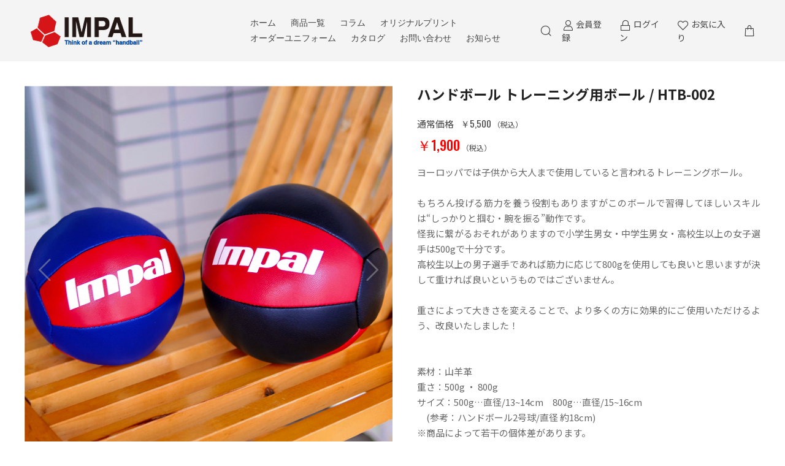

--- FILE ---
content_type: text/html; charset=UTF-8
request_url: https://impal-sportsinlife.com/products/detail/123
body_size: 66091
content:
<!doctype html>
<html lang="ja">
<head prefix="og: http://ogp.me/ns# fb: http://ogp.me/ns/fb# product: http://ogp.me/ns/product#">
    <meta charset="utf-8">
    <meta name="viewport" content="width=device-width, initial-scale=1, shrink-to-fit=no">
    <meta name="eccube-csrf-token" content="9CFCScszWlPj1je1Yfymbz-PQ5SNHsgfl-eIMeaT3EY">
    <title>ハンドボール トレーニング用ボール / HTB-002</title>
                            <meta property="og:title" content="ハンドボール トレーニング用ボール / HTB-002" />
    <meta property="og:image" content="https://impal-sportsinlife.com/html/upload/save_image/0407174201_624ea3d900cf5.jpg" />
    <meta property="product:price:amount" content="1900"/>
    <meta property="product:price:currency" content="JPY"/>
    <meta property="product:product_link" content="https://impal-sportsinlife.com/products/detail/123"/>
    <meta property="product:retailer_title" content="ハンドボールウェアのImpal（インパル）"/>
    
<meta property="og:type" content="og:product"/>
<meta property="og:site_name" content="ハンドボールウェアのImpal（インパル）"/>
    <meta name="description" content="投げる筋力を養う役割もありますがこのボールで習得してほしいスキルは“しっかりと掴む・腕を振る”動作です。
怪我に繋がるおそれがありますので小学生男女・中学生男女・高校生以上の女子選手は500gで十分です。
高校生以上の男子選手であれば筋力に応じて800gを使用しても良いと思いますが決して重ければ良いというものではございません。" >
    <meta property="og:description" content="ヨーロッパでは子供から大人まで使用していると言われるトレーニングボール。

もちろん投げる筋力を養う役割もありますがこのボールで習得してほしいスキルは“しっかりと掴む・腕を振る”動作です。
怪我に繋がるおそれがありますので小学生男女・"/>
    <meta property="og:url" content="https://impal-sportsinlife.com/products/detail/123"/>
    <link rel="canonical" href="https://impal-sportsinlife.com/products/detail/123"/>

                
    <link rel="icon" href="/html/user_data/assets/img/common/favicon.ico">
    <link rel="stylesheet" href="https://stackpath.bootstrapcdn.com/bootstrap/3.4.1/css/bootstrap.min.css" integrity="sha384-HSMxcRTRxnN+Bdg0JdbxYKrThecOKuH5zCYotlSAcp1+c8xmyTe9GYg1l9a69psu" crossorigin="anonymous">
    <link rel="stylesheet" href="https://use.fontawesome.com/releases/v5.3.1/css/all.css" integrity="sha384-mzrmE5qonljUremFsqc01SB46JvROS7bZs3IO2EmfFsd15uHvIt+Y8vEf7N7fWAU" crossorigin="anonymous">
    <link rel="stylesheet" href="//cdn.jsdelivr.net/jquery.slick/1.6.0/slick.css">
    <link rel="stylesheet" href="/html/template/dtJEIA4005/assets/css/style.css">

        <style>
        @font-face {
            font-family: 'jeiafont';
            src:
                url( "/html/template/dtJEIA4005/assets/icon/jeiafont/fonts/jeiafont.ttf" ) format('truetype'),
                url( "/html/template/dtJEIA4005/assets/icon/jeiafont/fonts/jeiafont.woff" ) format('woff'),
                url( "/html/template/dtJEIA4005/assets/icon/jeiafont/fonts/jeiafont.svg#jeiafont" ) format('svg');
            font-weight: normal;
            font-style: normal;
            font-display: swap;
        }
    </style>

        <script src="https://code.jquery.com/jquery-3.5.1.min.js" integrity="sha256-9/aliU8dGd2tb6OSsuzixeV4y/faTqgFtohetphbbj0=" crossorigin="anonymous"></script>
    <script>
        $(function() {
            $.ajaxSetup({
                'headers': {
                    'ECCUBE-CSRF-TOKEN': $('meta[name="eccube-csrf-token"]').attr('content')
                }
            });
        });
    </script>
                    <!-- ▼アナリティクス -->
            <!-- Global site tag (gtag.js) - Google Analytics -->
<meta name="facebook-domain-verification" content="usrw9o1qrfv40l86yb5e3tmbcikrpj" />
<script async src="https://www.googletagmanager.com/gtag/js?id=G-3L19T7PZS8"></script>
<script>
  window.dataLayer = window.dataLayer || [];
  function gtag(){dataLayer.push(arguments);}
  gtag('js', new Date());

  gtag('config', 'G-3L19T7PZS8');
</script>
<!-- Google Tag Manager -->
<script>(function(w,d,s,l,i){w[l]=w[l]||[];w[l].push({'gtm.start':
new Date().getTime(),event:'gtm.js'});var f=d.getElementsByTagName(s)[0],
j=d.createElement(s),dl=l!='dataLayer'?'&l='+l:'';j.async=true;j.src=
'https://www.googletagmanager.com/gtm.js?id='+i+dl;f.parentNode.insertBefore(j,f);
})(window,document,'script','dataLayer','GTM-WP2DJ8G3');</script>
<!-- End Google Tag Manager -->
        <!-- ▲アナリティクス -->
    <!-- ▼clarity -->
            <script type="text/javascript">
    (function(c,l,a,r,i,t,y){
        c[a]=c[a]||function(){(c[a].q=c[a].q||[]).push(arguments)};
        t=l.createElement(r);t.async=1;t.src="https://www.clarity.ms/tag/"+i;
        y=l.getElementsByTagName(r)[0];y.parentNode.insertBefore(t,y);
    })(window, document, "clarity", "script", "cgrsonwfsu");
</script>
        <!-- ▲clarity -->

                <link rel="stylesheet" href="/html/user_data/assets/css/customize.css">
<meta name="robots" content="index,follow" >
</head>
<body id="page_product_detail" class="product_page">

<div class="ec-layoutRole">
                <div class="ec-layoutRole__header">
                <!-- ▼ヘッダー(商品検索・ログインナビ・カート) -->
            



<div class="ec-headerRole">

    <!-- ▼ ヘッダー左枠 ▼ -->
    <div class="ec-headerRole__left">

                <div class="ec-drawerButton">
            <span class="burger active">MENU</span>
        </div>

                <div class="ec-headerTitle">
            <a href="https://impal-sportsinlife.com/">
                <img src="/html/user_data/assets/img/common/header_logo_blk.png" alt="ハンドボールウェアのImpal（インパル）">
            </a>
        </div>

    </div>
    <!-- ▲ ヘッダー左枠 ▲ -->

    <!-- ▼ ヘッダー中央枠 ▼ -->
    <div class="ec-headerRole__center">

                <div class="ec-headerNav">
            <nav>

                                <div class="ec-headerNav__item">
                    <a href="https://impal-sportsinlife.com/">ホーム</a>
                </div>

                                <!--<div class="ec-headerNav__item has-submenu">
                    <a href="">BRAND</a>
                    
                                         <div class="submenu">
                        <div class="submenu__body">
                            <ul class="ec-categoryTree">
                                <li><a href="https://impal-sportsinlife.com/products/list?category_id=20">Impal</a></li>
                                <li><a href="https://impal-sportsinlife.com/products/list?category_id=19">POR VIDA</a></li>
                            </ul>
                        </div>
                    </div>
                </div>-->
                
                                <div class="ec-headerNav__item has-submenu">
                    <a href="https://impal-sportsinlife.com/products/list"><!--PRODUCTS-->商品一覧</a>

                                        <div class="submenu">
                        <div class="submenu__body">
                                                                                    <ul class="ec-categoryTree">
                                                            <li>                        <a href="https://impal-sportsinlife.com/products/list?category_id=8">シャツ</a>
                    </li>
                                                            <li>                        <a href="https://impal-sportsinlife.com/products/list?category_id=9">パンツ</a>
                    </li>
                                                            <li>                        <a href="https://impal-sportsinlife.com/products/list?category_id=25">アウター</a>
                    </li>
                                                            <li>                        <a href="https://impal-sportsinlife.com/products/list?category_id=10">バッグ</a>
                    </li>
                                                            <li>                        <a href="https://impal-sportsinlife.com/products/list?category_id=11">アクセサリー</a>
                    </li>
                                                            <li>                        <a href="https://impal-sportsinlife.com/products/list?category_id=72">アウトレット</a>
                            <ul class="child">
                                            <li>                        <a href="https://impal-sportsinlife.com/products/list?category_id=73">シャツ</a>
                    </li>
                                            <li>                        <a href="https://impal-sportsinlife.com/products/list?category_id=74">パンツ</a>
                    </li>
                                            <li>                        <a href="https://impal-sportsinlife.com/products/list?category_id=75">アウター</a>
                    </li>
                                            <li>                        <a href="https://impal-sportsinlife.com/products/list?category_id=76">バッグ</a>
                    </li>
                                            <li>                        <a href="https://impal-sportsinlife.com/products/list?category_id=77">アクセサリー</a>
                    </li>
                                            <li>                        <a href="https://impal-sportsinlife.com/products/list?category_id=78">キッズ</a>
                            <ul class="child">
                                            <li>                        <a href="https://impal-sportsinlife.com/products/list?category_id=87">3XS</a>
                    </li>
                                            <li>                        <a href="https://impal-sportsinlife.com/products/list?category_id=86">2XS</a>
                    </li>
                                            <li>                        <a href="https://impal-sportsinlife.com/products/list?category_id=84">150 サイズ</a>
                    </li>
                                            <li>                        <a href="https://impal-sportsinlife.com/products/list?category_id=83">140 サイズ</a>
                    </li>
                                            <li>                        <a href="https://impal-sportsinlife.com/products/list?category_id=82">130 サイズ</a>
                    </li>
                                            <li>                        <a href="https://impal-sportsinlife.com/products/list?category_id=81">120 サイズ</a>
                    </li>
                                            <li>                        <a href="https://impal-sportsinlife.com/products/list?category_id=80">110 サイズ</a>
                    </li>
                                            <li>                        <a href="https://impal-sportsinlife.com/products/list?category_id=79">100 サイズ</a>
                    </li>
                                    </ul>
                    </li>
                                    </ul>
                    </li>
                                                            <li>                        <a href="https://impal-sportsinlife.com/products/list?category_id=22">スポーツ</a>
                    </li>
                                                            <li>                        <a href="https://impal-sportsinlife.com/products/list?category_id=23">カジュアル</a>
                    </li>
                                                            <li>                        <a href="https://impal-sportsinlife.com/products/list?category_id=91">BLACK FRIDAY</a>
                    </li>
                                                        </ul>
                        </div>
                    </div>
                </div>
                
                
                                <div class="ec-headerNav__item">
                    <a href="https://impal-sportsinlife.com/blog/">コラム</a>
                </div>
                                <div class="ec-headerNav__item">
                    <a href="https://impal-sportsinlife.com/user_data/easy_order">オリジナルプリント</a>
                </div>
                
                                <div class="ec-headerNav__item">
                    <a href="https://impal-sportsinlife.com/user_data/order_uniform">オーダーユニフォーム</a>
                </div>
                
                <div class="ec-headerNav__item">
                    <a href="https://impal-sportsinlife.com/html/user_data/assets/pdf/catalog2025.pdf" target="_blank">カタログ</a>
                </div>
                
                <div class="ec-headerNav__item has-submenu">
                    <a href="">お問い合わせ</a>
                    
                                         <div class="submenu">
                        <div class="submenu__body">
                            <ul class="ec-categoryTree">
                                <li><a href="https://impal-sportsinlife.com/form/order-form_new/" target="_blank">チームオーダーお問い合わせ（新規）</a></li>
                                <li><a href="https://impal-sportsinlife.com/form/order-form_additional/" target="_blank">チームオーダーお問い合わせ（追加）</a></li>
                                <li><a href="https://impal-sportsinlife.com/contact">オンラインショップお問い合わせ</a></li>
                            </ul>
                        </div>
                    </div>
                </div>
                
                <div class="ec-headerNav__item">
                    <a href="https://impal-sportsinlife.com/news">お知らせ</a>
                </div>
                <!--<div class="ec-headerNav__item">
                    <a href="https://impal-sportsinlife.com/user_data/zerobase">SHOP</a>
                </div>-->

                <!--                <div class="ec-headerNav__item">
                    <a href="">BLOG</a>
                </div>-->

                                <!--<div class="ec-headerNav__item">
                    <a href="https://impal-sportsinlife.com/contact">CONTACT</a>
                </div>-->

                                <!--<div class="ec-headerNav__item">
                    <a href="https://impal-sportsinlife.com/guide">HELP</a>
                </div>-->

            </nav>
        </div>

                        

    </div>
    <!-- ▲ ヘッダー中央枠 ▲ -->

    <!-- ▼ ヘッダー右枠 ▼ -->
    <div class="ec-headerRole__right">

                <div class="ec-headerMenu">

                        

<div class="ec-headerMenu__item ec-headerSearch">
    <a href="#" class="ec-headerSearch__button">
        <i class="ec-headerMenu__itemIcon jeiafont jeia-search"></i>
    </a>
    <div class="ec-headerSearch__body">
        <form method="get" class="searchform" action="/products/list">
            <div class="ec-headerSearch__wrap">
                <div class="ec-headerSearch__category">
                    <div class="ec-select">
                                    <label class="select_ui">
        <select name="category_id" class="category_id"><option value="">全ての商品</option><option value="8">シャツ</option><option value="9">パンツ</option><option value="25">アウター</option><option value="10">バッグ</option><option value="11">アクセサリー</option><option value="72">アウトレット</option><option value="73">　シャツ</option><option value="74">　パンツ</option><option value="75">　アウター</option><option value="76">　バッグ</option><option value="77">　アクセサリー</option><option value="78">　キッズ</option><option value="87">　　3XS</option><option value="86">　　2XS</option><option value="84">　　150 サイズ</option><option value="83">　　140 サイズ</option><option value="82">　　130 サイズ</option><option value="81">　　120 サイズ</option><option value="80">　　110 サイズ</option><option value="79">　　100 サイズ</option><option value="22">スポーツ</option><option value="23">カジュアル</option><option value="91">BLACK FRIDAY</option></select>
    </label>
    
                    </div>
                </div>
                <div class="ec-headerSearch__keyword">
                    <div class="ec-input">
                        <input type="search" name="name" maxlength="50" class="search-name" placeholder="キーワードを入力" />
                        <button class="ec-headerSearch__keywordBtn" type="submit">
                            <i class="jeiafont jeia-search"></i>
                        </button>
                    </div>
                </div>
            </div>
        </form>
    </div>
</div>

        
                        <div class="ec-headerMenu__item hidden_mobile has-popup">
                <a href="https://impal-sportsinlife.com/entry">
                    <i class="ec-headerMenu__itemIcon jeiafont jeia-user"></i>
                    <span class="ec-headerMenu__itemText">会員登録</span>
                </a>
                                <div class="ec-headerMenu__itemPopup">
                    <div class="itemPopupInner">新規会員ご登録はこちら</div>
                </div>
            </div>

                        <div class="ec-headerMenu__item hidden_mobile has-popup">
                <a href="https://impal-sportsinlife.com/mypage/login">
                    <i class="ec-headerMenu__itemIcon jeiafont jeia-lock"></i>
                    <span class="ec-headerMenu__itemText">ログイン</span>
                </a>
                                <div class="ec-headerMenu__itemPopup">
                    <div class="itemPopupInner">会員の方はこちらからログイン</div>
                </div>
            </div>

        
                                    <div class="ec-headerMenu__item hidden_mobile">
                <a href="https://impal-sportsinlife.com/mypage/favorite">
                    <i class="ec-headerMenu__itemIcon jeiafont jeia-heart"></i>
                    <span class="ec-headerMenu__itemText">お気に入り</span>
                </a>
            </div>
            
                        <div class="ec-headerMenu__item ec-cartNavi">
                <a href="https://impal-sportsinlife.com/cart">
                    <i class="ec-headerMenu__itemIcon jeiafont jeia-cart2"></i>
                </a>
                <div class="ec-cartNavi__detail">
                    


<div class="ec-cartNavi__body">
    <div class="ec-cartNaviWrap">
        <div class="ec-cartNaviNull">
            <div class="ec-cartNaviNull__message">
                <p>現在カート内に商品はございません。</p>
            </div>
        </div>
    </div>
</div>

                </div>
            </div>
        </div>

    </div>
    <!-- ▲ ヘッダー右枠 ▲ -->

</div>
        <!-- ▲ヘッダー(商品検索・ログインナビ・カート) -->

        </div>
    
        
    <div class="ec-layoutRole__contents">
                
                
        <div class="ec-layoutRole__main">
                        
                            <div class="ec-productRole">
        <div class="ec-productRole__grid">
            <div class="ec-productRole__gridCell cellLeft">

                                <div class="ec-productRole__visual">

                                        <div class="ec-productVisualMain">
                                                <div class="ec-slickContainer">
                                <div class="slide-item">
                                <a class="luminous-gallery" data-iteration="<!--{$num}-->" href="/html/upload/save_image/0407174201_624ea3d900cf5.jpg" target="_blank">
                                    <img class="drift-img" src="/html/upload/save_image/0407174201_624ea3d900cf5.jpg" data-zoom="/html/upload/save_image/0407174201_624ea3d900cf5.jpg" alt="ハンドボール トレーニング用ボール / HTB-002">
                                </a>
                            </div>
                                <div class="slide-item">
                                <a class="luminous-gallery" data-iteration="<!--{$num}-->" href="/html/upload/save_image/0407174202_624ea3da7a574.jpg" target="_blank">
                                    <img class="drift-img" src="/html/upload/save_image/0407174202_624ea3da7a574.jpg" data-zoom="/html/upload/save_image/0407174202_624ea3da7a574.jpg" alt="">
                                </a>
                            </div>
                            </div>
                    </div>

                                        <div class="ec-productVisualNav desktop">
                            <div class="slideThumb" data-index="0"><img src="/html/upload/save_image/0407174201_624ea3d900cf5.jpg" alt=""></div>
                            <div class="slideThumb" data-index="1"><img src="/html/upload/save_image/0407174202_624ea3da7a574.jpg" alt=""></div>
                        </div>

                                        <div class="ec-productVisualNav sphone">
                        <div class="sideInNavShelf">
                                <div class="slideThumb" data-index="0"><img src="/html/upload/save_image/0407174201_624ea3d900cf5.jpg" alt=""></div>
                                <div class="slideThumb" data-index="1"><img src="/html/upload/save_image/0407174202_624ea3da7a574.jpg" alt=""></div>
                            </div>
                    </div>

                                        <div class="sideInNavToggleBtn">
                        <i class="jeiafont jeia-grid"></i>
                        <span class="currentNum">1</span>
                        <span class="ceparate">/</span>
                        <span class="totalNum">2</span>
                    </div>
                </div>

                                <div class="drift-pane"></div>

            </div>

            <div class="ec-productRole__gridCell cellRight">

                                <div class="ec-productRole__profile">

                                        <div class="ec-productRole__title">
                        <h1>ハンドボール トレーニング用ボール / HTB-002</h1>
                    </div>

                                        <div class="ec-productRole__priceRegular">
                        <div class="ec-price">
                            <span class="ec-price__label">通常価格</span>
                                <span class="ec-price__price price01-default">￥5,500</span>
                                        <span class="ec-price__tax">（税込）</span>
                        </div>
                    </div>

                                        <div class="ec-productRole__price">
                        <div class="ec-price">
                                                            <span class="ec-price__price price02-default">￥1,900</span>
                                        <span class="ec-price__tax">（税込）</span>
                        </div>
                    </div>

                                        <div class="ec-productRole__description">
                        ヨーロッパでは子供から大人まで使用していると言われるトレーニングボール。<br />
<br />
もちろん投げる筋力を養う役割もありますがこのボールで習得してほしいスキルは“しっかりと掴む・腕を振る”動作です。<br />
怪我に繋がるおそれがありますので小学生男女・中学生男女・高校生以上の女子選手は500gで十分です。<br />
高校生以上の男子選手であれば筋力に応じて800gを使用しても良いと思いますが決して重ければ良いというものではございません。<br />
<br />
重さによって大きさを変えることで、より多くの方に効果的にご使用いただけるよう、改良いたしました！<br />
<br />
<br />
素材：山羊革<br />
重さ：500g ・ 800g<br />
サイズ：500g…直径/13~14cm　800g…直径/15~16cm<br />
　(参考：ハンドボール2号球/直径 約18cm)<br />
※商品によって若干の個体差があります。<br />
<br />
#ハンドボール　#Impal　#インパル　#トレーニングボール
                    </div>

                                            <div class="ec-productRole__code">
                        <span class="product-code-default">HTB002800</span>
                    </div>
    
                                        <ul class="ec-productRole__tags">
                        </ul>

                                            <div class="ec-productRole__category">
                        <div class="titleLabel">関連カテゴリ</div>
                                <div class="ec-topicpath">
                            <ul>
                                            <li class="ec-topicpath__item">
                                    <a href="https://impal-sportsinlife.com/products/list?category_id=11">アクセサリー</a>
                                </li>
                                        </ul>
                        </div>
                                <div class="ec-topicpath">
                            <ul>
                                            <li class="ec-topicpath__item">
                                    <a href="https://impal-sportsinlife.com/products/list?category_id=72">アウトレット</a>
                                </li>
                                        </ul>
                        </div>
                            </div>
    
                    <form action="https://impal-sportsinlife.com/products/add_cart/123" method="post" id="form1" name="form1">
                        <div class="ec-productRole__actions">

                                                                    <div class="ec-productRole__class classCategory1">
                                <p class="classLabel">サイズ</p>
                                <div class="ec-select">
                                    <select id="classcategory_id1" name="classcategory_id1" class="form-control"><option value="__unselected">選択してください</option><option value="151">800g</option></select>
                                    
                                </div>
                            </div>
                        
                                                        <div class="ec-productRole__cartinRow">
                                                                    <p class="quantityLabel">数量：</p>
                                <div class="ec-quantityRole">
                                    <div class="ec-quantityRole__btn btnMinus"><i class="jeiafont jeia-remove"></i></div>
                                    <div class="ec-numberInput">
                                        <input type="number" id="quantity" name="quantity" required="required" min="1" maxlength="9" class="form-control" value="1" />
                                        
                                    </div>
                                    <div class="ec-quantityRole__btn btnPlus"><i class="jeiafont jeia-add"></i></div>
                                </div>

                                                                <div class="ec-productRole__btn">
                                    <button type="submit" class="ec-blockBtn--cartin add-cart">
                                        カートに入れる
                                    </button>
                                </div>
    
                                                                    <div class="">
                                            <a href="#" id="favorite" class="ec-blockBtn--favorite">
                                        <i class="jeiafont jeia-heart"><span>お気に入りに追加</span></i>
                                    </a>
                                        </div>
                                </div>                        </div>                        <input type="hidden" id="product_id" name="product_id" value="123" /><input type="hidden" id="ProductClass" name="ProductClass" /><input type="hidden" id="_token" name="_token" value="S8NFxFqGDuwyd3nhBk5bGK0abJHL35afvuatjB2kRM4" />
                    </form>

                                            <form action="https://impal-sportsinlife.com/products/add_favorite/123" method="post" id="form_favorite">
                    </form>
    
                                        <div class="ec-productRole__share">
                        <p class="shareLabel">SHARE</p>
                        <ul class="shareBtnList">
                        <li><a class="shareBtn twitter" href="https://twitter.com/share?url="><i class="jeiafont jeia-twitter"></i><span>Twitter</span></a></li><li><a class="shareBtn facebook" href="https://www.facebook.com/sharer/sharer.php?u="><i class="jeiafont jeia-facebook"></i><span>Facebook シェア</span></a></li><li><a class="shareBtn line" href="https://social-plugins.line.me/lineit/share?url="><i class="jeiafont jeia-line2"></i><span>LINE</span></a></li><li><a class="shareBtn pocket" href="http://getpocket.com/edit?url="><i class="jeiafont jeia-get-pocket"></i><span>Pocket</span></a></li><li><a class="shareBtn hatena" href="http://b.hatena.ne.jp/add?mode=confirm&url="><i class="jeiafont jeia-hatenabookmark"></i><span>はてなブックマーク</span></a></li><li><a class="shareBtn no-window pinterest" data-pin-do="buttonBookmark" data-pin-custom="true" data-pin-lang="ja" data-pin-save="false" href="//jp.pinterest.com/pin/create/button/"><i class="jeiafont jeia-pinterest"></i><span>Pinterest</span></a><script async defer src="//assets.pinterest.com/js/pinit.js"></script></li>                        </ul>
                    </div>

                                        <div class="ec-modal">
                        <div class="ec-modal-overlay">
                            <div class="ec-modal-wrap">
                                <span class="ec-modal-close"><span class="ec-icon"><img src="/html/template/dtJEIA4005/assets/icon/cross-dark.svg" alt=""/></span></span>
                                <div id="ec-modal-header" class="text-center">カートに追加しました。</div>
                                <div class="ec-modal-box">
                                    <div class="ec-role">
                                        <span class="ec-inlineBtn--cancel">お買い物を続ける</span>
                                        <a href="https://impal-sportsinlife.com/cart" class="ec-inlineBtn--action">カートへ進む</a>
                                    </div>
                                </div>
                            </div>
                        </div>
                    </div>

                </div>            </div>        </div>
    
    </div>
                                </div>

                    </div>

        
                <div class="ec-layoutRole__footer">
                <!-- ▼フッター -->
            
<div class="ec-footerRole">
    <div class="ec-footerGuide">
        <div class="ec-footerGuide__inner">
            <div class="ec-footerGuide__wrap">
                <div class="ec-footerGuide__item">
                    <i class="ec-footerGuide__itemIcon jeiafont jeia-coins"></i>
                    <div class="ec-footerGuide__itemText">
                        <h3>新規会員登録で500ptプレゼント</h3>
                        <p>新規会員登録されたお客様へ500ptをプレゼントいたします。お得にお買い物ができます。</p>
                    </div>
                </div>
                <div class="ec-footerGuide__item">
                    <i class="ec-footerGuide__itemIcon jeiafont jeia-truck"></i>
                    <div class="ec-footerGuide__itemText">
                        <h3>返品・交換について</h3>
                        <p>発送中に破損・汚損した商品、不良品、あるいはご注文と違う商品が届いた場合商品到着後、7日以内に当社までご連絡の上、着払いでご返品ください。</p>
                    </div>
                </div>
                <div class="ec-footerGuide__item">
                    <i class="ec-footerGuide__itemIcon jeiafont jeia-creditcard"></i>
                    <div class="ec-footerGuide__itemText">
                        <h3>クレジットカード対応</h3>
                        <p>当店ではクレジットカードをご利用頂けます。サイトもSSL化しておりますので安全にお買い物していただけます。</p>
                    </div>
                </div>
            </div>
        </div>
    </div>
    <div class="ec-footerNavi">
        <div class="ec-footerNavi__wrap">
                        <div class="ec-footerNavi__item">
                <div class="ec-footerLogo">
                    <a href="https://impal-sportsinlife.com/">
                        <img src="/html/user_data/assets/img/common/footer_logo.png" alt="ハンドボールウェアのImpal（インパル）">
                    </a>
                </div>
            </div>
                        <div class="ec-footerNavi__item">
                <h3>CATEGORY</h3>
                <ul class="ec-footerNavi__itemList">
                    <li><a href="https://impal-sportsinlife.com/products/list?category_id=8">シャツ</a></li>
                    <li><a href="https://impal-sportsinlife.com/products/list?category_id=9">パンツ</a></li>
                    <li><a href="https://impal-sportsinlife.com/products/list?category_id=25">アウター</a></li>
                    <li><a href="https://impal-sportsinlife.com/products/list?category_id=10">バッグ</a></li>
                    <li><a href="https://impal-sportsinlife.com/products/list?category_id=11">アクセサリー</a></li>
                    <li><a href="https://impal-sportsinlife.com/products/list?category_id=72">アウトレット</a></li>
                    <li><a href="https://impal-sportsinlife.com/products/list?category_id=22">スポーツ</a></li>
                    <li><a href="https://impal-sportsinlife.com/products/list?category_id=23">カジュアル</a></li>
                </ul>
            </div>
                        <div class="ec-footerNavi__item">
                <h3>MENU</h3>
                <ul class="ec-footerNavi__itemList">
                    <!--<li><a href="https://impal-sportsinlife.com/user_data/zerobase">ショップ情報</a></li>-->
                    <li><a href="https://impal-sportsinlife.com/guide">ご利用ガイド</a></li>
                    <li><a href="https://impal-sportsinlife.com/help/about">当サイトについて</a></li>
                    <li><a href="https://impal-sportsinlife.com/help/tradelaw">特定商取引法に基づく表記</a></li>
                    <li><a href="https://impal-sportsinlife.com/help/privacy">プライバシーポリシー</a></li>
                    <li><a href="https://impal-sportsinlife.com/help/agreement">利用規約</a></li>
                    <li><a href="https://impal-sportsinlife.com/contact">お問い合わせ</a></li>
                    <li><a href="https://impal-sportsinlife.com/form/order-form_new/" target="_blank">チームオーダー問い合わせフォーム（新規）</a></li>
                    <li><a href="https://impal-sportsinlife.com/form/order-form_additional/" target="_blank">チームオーダー問い合わせフォーム（追加）</a></li>
                </ul>
            </div>
                        <div class="ec-footerNavi__item">
                <h3>CONTACT US</h3>
                <address class="ec-footerAddress">
                    <h4>
                        <i class="ec-footerAddress__icon jeiafont jeia-place"></i>
                        <span>Address</span>
                    </h4>
                    <div class="ec-footerAddress__text">
                        〒130-0012 東京都墨田区太平1-13-5</br>
                        渡作株式会社
                    </div>
                    <h4>
                        <i class="ec-footerAddress__icon jeiafont jeia-call"></i>
                        <span>Phone</span>
                    </h4>
                    <div class="ec-footerAddress__text">
                        03-6825-1833
                    </div>
                    <h4>
                        <i class="ec-footerAddress__icon jeiafont jeia-mail"></i>
                        <span>Email</span>
                    </h4>
                    <div class="ec-footerAddress__text">
                        <a href="mailto:impal@watasaku.co.jp">impal@watasaku.co.jp</a>
                    </div>
                    <h4>
                        <i class="ec-footerAddress__icon jeiafont jeia-user_fill"></i>
                        <span>Business Hours</span>
                    </h4>
                    <div class="ec-footerAddress__text">
                        9:00 - 18:00（月～金）<br>
年末年始休み
                    </div>
                </address>
            </div>
        </div>
    </div>
    <div class="ec-footerSocial">
        <ul class="ec-footerSocial__itemList">
            <li class="facebook"><a href="https://www.facebook.com/profile.php?id=61557700260923" target="_blank"><i class="jeiafont jeia-facebook"></i></a></li><li class="twitter"><a href="https://twitter.com/impal_handball" target="_blank"><i class="jeiafont jeia-twitter"></i></a></li><li class="instagram"><a href="https://www.instagram.com/impal_handball/" target="_blank"><i class="jeiafont jeia-instagram"></i></a></li>        </ul>
    </div>
    <div class="ec-footerTitle">
        <div class="ec-footerTitle__logo">
            <a href="https://impal-sportsinlife.com/">ハンドボールウェアのImpal（インパル）</a>
        </div>
        <div class="ec-footerTitle__copyright">&copy; ハンドボールウェアのImpal（インパル） all rights reserved.</div>
    </div>
</div>
        <!-- ▲フッター -->

        </div>
    </div><!-- ec-layoutRole -->

<div class="ec-overlayRole"></div>
<div class="ec-drawerRole">
                    <!-- ▼ログインナビ(SP) -->
            
<div class="ec-drawerMenu">

        <div class="ec-drawerMenu__item">
        <a href="https://impal-sportsinlife.com/">
            <span class="ec-drawerMenu__itemText">ホーム</span>
        </a>
    </div>
    
    <!--<div class="ec-drawerMenu__item">
        <a href="">
            <span class="ec-drawerMenu__itemText">BRAND</span>
        </a>
                <div class="ec-drawerMenu__category">
            <ul class="parent">
                    <li><a href="https://impal-sportsinlife.com/products/list?category_id=20">Impal</a></li>
                    <li><a href="https://impal-sportsinlife.com/products/list?category_id=19">POR VIDA</a></li>
            </ul>
        </div>
    </div>-->

        <div class="ec-drawerMenu__item">
        <a href="https://impal-sportsinlife.com/products/list">
            <span class="ec-drawerMenu__itemText">商品一覧</span>
        </a>
                <div class="ec-drawerMenu__category">
                                    <ul class="parent">
                                    <li>        <a href="https://impal-sportsinlife.com/products/list?category_id=8">シャツ</a>
    </li>
                                    <li>        <a href="https://impal-sportsinlife.com/products/list?category_id=9">パンツ</a>
    </li>
                                    <li>        <a href="https://impal-sportsinlife.com/products/list?category_id=25">アウター</a>
    </li>
                                    <li>        <a href="https://impal-sportsinlife.com/products/list?category_id=10">バッグ</a>
    </li>
                                    <li>        <a href="https://impal-sportsinlife.com/products/list?category_id=11">アクセサリー</a>
    </li>
                                    <li>        <a href="https://impal-sportsinlife.com/products/list?category_id=72">アウトレット</a>
            <ul class="child">
                            <li>        <a href="https://impal-sportsinlife.com/products/list?category_id=73">シャツ</a>
    </li>
                            <li>        <a href="https://impal-sportsinlife.com/products/list?category_id=74">パンツ</a>
    </li>
                            <li>        <a href="https://impal-sportsinlife.com/products/list?category_id=75">アウター</a>
    </li>
                            <li>        <a href="https://impal-sportsinlife.com/products/list?category_id=76">バッグ</a>
    </li>
                            <li>        <a href="https://impal-sportsinlife.com/products/list?category_id=77">アクセサリー</a>
    </li>
                            <li>        <a href="https://impal-sportsinlife.com/products/list?category_id=78">キッズ</a>
            <ul class="child">
                            <li>        <a href="https://impal-sportsinlife.com/products/list?category_id=87">3XS</a>
    </li>
                            <li>        <a href="https://impal-sportsinlife.com/products/list?category_id=86">2XS</a>
    </li>
                            <li>        <a href="https://impal-sportsinlife.com/products/list?category_id=84">150 サイズ</a>
    </li>
                            <li>        <a href="https://impal-sportsinlife.com/products/list?category_id=83">140 サイズ</a>
    </li>
                            <li>        <a href="https://impal-sportsinlife.com/products/list?category_id=82">130 サイズ</a>
    </li>
                            <li>        <a href="https://impal-sportsinlife.com/products/list?category_id=81">120 サイズ</a>
    </li>
                            <li>        <a href="https://impal-sportsinlife.com/products/list?category_id=80">110 サイズ</a>
    </li>
                            <li>        <a href="https://impal-sportsinlife.com/products/list?category_id=79">100 サイズ</a>
    </li>
                    </ul>
    </li>
                    </ul>
    </li>
                                    <li>        <a href="https://impal-sportsinlife.com/products/list?category_id=22">スポーツ</a>
    </li>
                                    <li>        <a href="https://impal-sportsinlife.com/products/list?category_id=23">カジュアル</a>
    </li>
                                    <li>        <a href="https://impal-sportsinlife.com/products/list?category_id=91">BLACK FRIDAY</a>
    </li>
                            </ul>
        </div>
    </div>
    
                    <!--<div class="ec-drawerMenu__item">
                    <a href="https://impal-sportsinlife.com/user_data/athlete">アスリート</a>
                </div>-->

        
    <div class="ec-drawerMenu__item">
                    <a href="https://impal-sportsinlife.com/blog/">コラム</a>
                </div>
    
                    <div class="ec-drawerMenu__item">
                    <a href="https://impal-sportsinlife.com/user_data/easy_order">オリジナルプリント</a>
                </div>
                     <div class="ec-drawerMenu__item">
                    <a href="https://impal-sportsinlife.com/user_data/order_uniform">オーダーユニフォーム</a>
                </div>
                
                <div class="ec-drawerMenu__item">
                    <a href="https://impal-sportsinlife.com/html/user_data/assets/pdf/catalog2025.pdf" target="_blank">カタログ</a>
                </div>
                
                
<div class="ec-drawerMenu__item has-category">
<a href="#">
<span class="ec-drawerMenu__itemText">お問い合わせ</span>
</a>
<div class="ec-drawerMenu__category">
<ul class="parent" style="display: none;">
<li><a href="https://impal-sportsinlife.com/form/order-form_new/">チームオーダーお問い合わせ（新規）</a></li>
<li><a href="https://impal-sportsinlife.com/form/order-form_additional/">チームオーダーお問い合わせ（追加）</a></li>
<li><a href="https://impal-sportsinlife.com/contact">オンラインショップお問い合わせ</a></li>
</ul>
</div>
</div>
                
                
                
                
                
                
                
                
                <!--<div class="ec-drawerMenu__item">
                    <a href="https://impal-sportsinlife.com/user_data/zerobase">SHOP</a>
                </div>-->

        <!--<div class="ec-drawerMenu__item">
        <a href="https://impal-sportsinlife.com/contact">
            <span class="ec-drawerMenu__itemText">お問い合わせ</span>
        </a>
    </div>-->

        <div class="ec-drawerMenu__item">
        <a href="https://impal-sportsinlife.com/guide">
            <span class="ec-drawerMenu__itemText">ご利用ガイド</span>
        </a>
    </div>

</div>

<div class="ec-drawerMenu">


        <div class="ec-drawerMenu__item">
        <a href="https://impal-sportsinlife.com/entry">
            <span class="ec-drawerMenu__itemText">新規会員登録</span>
            <i class="ec-drawerMenu__itemIcon jeiafont jeia-user"></i>
        </a>
    </div>

        <div class="ec-drawerMenu__item">
        <a href="https://impal-sportsinlife.com/mypage/login">
            <span class="ec-drawerMenu__itemText">ログイン</span>
            <i class="ec-drawerMenu__itemIcon jeiafont jeia-lock"></i>
        </a>
    </div>


        <div class="ec-drawerMenu__item">
        <a href="https://impal-sportsinlife.com/mypage/favorite">
            <span class="ec-drawerMenu__itemText">お気に入り</span>
            <i class="ec-drawerMenu__itemIcon jeiafont jeia-heart"></i>
        </a>
    </div>

        <div class="ec-drawerMenu__item">
        <a href="https://impal-sportsinlife.com/cart">
            <span class="ec-drawerMenu__itemText">カート</span>
            <i class="ec-drawerMenu__itemIcon jeiafont jeia-cart"></i>
        </a>
    </div>

</div>

<div class="ec-drawerMenu footerNav">

        <div class="ec-drawerMenu__item">
        <a href="https://impal-sportsinlife.com/guide">
            <span class="ec-drawerMenu__itemText">ご利用ガイド</span>
        </a>
    </div>

        <div class="ec-drawerMenu__item">
        <a href="https://impal-sportsinlife.com/help/about">
            <span class="ec-drawerMenu__itemText">当サイトについて</span>
        </a>
    </div>

        <div class="ec-drawerMenu__item">
        <a href="https://impal-sportsinlife.com/help/tradelaw">
            <span class="ec-drawerMenu__itemText">特定商取引法に基づく表記</span>
        </a>
    </div>

        <div class="ec-drawerMenu__item">
        <a href="https://impal-sportsinlife.com/help/privacy">
            <span class="ec-drawerMenu__itemText">プライバシーポリシー</span>
        </a>
    </div>

        <div class="ec-drawerMenu__item">
        <a href="https://impal-sportsinlife.com/help/agreement">
            <span class="ec-drawerMenu__itemText">利用規約</span>
        </a>
    </div>

</div>



        <!-- ▲ログインナビ(SP) -->

    </div>
<div class="ec-blockTopBtn pagetop"><i class="jeiafont jeia-angleup"></i></div>
<script src="https://stackpath.bootstrapcdn.com/bootstrap/3.4.1/js/bootstrap.min.js" integrity="sha384-aJ21OjlMXNL5UyIl/XNwTMqvzeRMZH2w8c5cRVpzpU8Y5bApTppSuUkhZXN0VxHd" crossorigin="anonymous"></script>
<script src="https://cdn.jsdelivr.net/jquery.slick/1.6.0/slick.min.js"></script>
<script>
var eccube_lang = {
    'common.delete_confirm': "削除してもよろしいですか?",
    'front.product.out_of_stock': "ただいま品切れ中です。",
};
</script>
<script src="/html/template/dtJEIA4005/assets/js/function.js"></script>
<script src="/html/template/dtJEIA4005/assets/js/eccube.js"></script>
    <script>
        eccube.classCategories = {"__unselected":{"__unselected":{"name":"\u9078\u629e\u3057\u3066\u304f\u3060\u3055\u3044","product_class_id":""}},"151":{"#":{"classcategory_id2":"","name":"","stock_find":true,"price01":"5,000","price02":"1,727","price01_inc_tax":"5,500","price02_inc_tax":"1,900","price01_with_currency":"\uffe55,000","price02_with_currency":"\uffe51,727","price01_inc_tax_with_currency":"\uffe55,500","price02_inc_tax_with_currency":"\uffe51,900","product_class_id":"2806","product_code":"HTB002800","sale_type":"1"}}};

        // 規格2に選択肢を割り当てる。
        function fnSetClassCategories(form, classcat_id2_selected) {
            var $form = $(form);
            var product_id = $form.find('input[name=product_id]').val();
            var $sele1 = $form.find('select[name=classcategory_id1]');
            var $sele2 = $form.find('select[name=classcategory_id2]');
            eccube.setClassCategories($form, product_id, $sele1, $sele2, classcat_id2_selected);
        }

                eccube.checkStock($('#form1'), 123, "", null);
            </script>
    <script>
        $(function() {
            // bfcache無効化
            $(window).bind('pageshow', function(event) {
                if (event.originalEvent.persisted) {
                    location.reload(true);
                }
            });
        });
    </script>
    <script>
        $(function() {
            $('.add-cart').on('click', function(event) {
                                // 規格1フォームの必須チェック
                if ($('#classcategory_id1').val() == '__unselected' || $('#classcategory_id1').val() == '') {
                    $('#classcategory_id1')[0].setCustomValidity('項目が選択されていません');
                    return true;
                } else {
                    $('#classcategory_id1')[0].setCustomValidity('');
                }
                
                
                // 個数フォームのチェック
                if ($('#quantity').val() < 1) {
                    $('#quantity')[0].setCustomValidity('1以上で入力してください。');
                    return true;
                } else {
                    $('#quantity')[0].setCustomValidity('');
                }

                event.preventDefault();
                $form = $('#form1');
                $.ajax({
                    url: $form.attr('action'),
                    type: $form.attr('method'),
                    data: $form.serialize(),
                    dataType: 'json',
                    beforeSend: function(xhr, settings) {
                        // Buttonを無効にする
                        $('.add-cart').prop('disabled', true);
                    }
                }).done(function(data) {
                    // レスポンス内のメッセージをalertで表示
                    $.each(data.messages, function() {
                        $('#ec-modal-header').html(this);
                    });

                    $('.ec-modal').show()

                    // カートブロックを更新する
                    $.ajax({
                        url: "https://impal-sportsinlife.com/block/cart",
                        type: 'GET',
                        dataType: 'html'
                    }).done(function(html) {
                        //$('.ec-headerRole__cart').html(html);
                        $('.ec-cartNavi__detail').html(html);
                    });
                }).fail(function(data) {
                    alert('カートへの追加に失敗しました。');
                }).always(function(data) {
                    // Buttonを有効にする
                    $('.add-cart').prop('disabled', false);
                });
            });
        });

        $('.ec-modal-wrap').on('click', function(e) {
            // モーダル内の処理は外側にバブリングさせない
            e.stopPropagation();
        });
        $('.ec-modal-overlay, .ec-modal, .ec-modal-close, .ec-inlineBtn--cancel').on('click', function() {
            $('.ec-modal').hide()
        });
    </script>
    <script type="application/ld+json">
    {
        "@context": "https://schema.org/",
        "@type": "Product",
        "name": "ハンドボール トレーニング用ボール / HTB-002",
        "image": [
                            "https://impal-sportsinlife.com/html/upload/save_image/0407174201_624ea3d900cf5.jpg",
                            "https://impal-sportsinlife.com/html/upload/save_image/0407174202_624ea3da7a574.jpg"
                    ],
        "description": "ヨーロッパでは子供から大人まで使用していると言われるトレーニングボール。もちろん投げる筋力を養う役割もありますがこのボールで習得してほしいスキルは“しっかりと掴む・腕を振る”動作です。怪我に繋がるおそれがありますので小学生男女・中学生男女・高校生以上の女子選手は500gで十分です。高校生以上の男子選手であれば筋力に応じて800gを使用しても良いと思いますが決して重ければ良いというものではございません。重さによって大きさを変えることで、より多くの方に効果的にご使用いただけるよう、改良いたしました！素材：山羊革重さ：500g ・ 800gサイズ：500g…直径/13~14cm　800g…直径/15",
                "sku": "HTB002800",
                "offers": {
            "@type": "Offer",
            "url": "https://impal-sportsinlife.com/products/detail/123",
            "priceCurrency": "JPY",
            "price": 1900,
            "availability": "InStock"
        }
    }
    </script>

    
        <script src="/html/template/dtJEIA4005/assets/js/drift/Drift.min.js"></script>

        <script src="/html/template/dtJEIA4005/assets/js/luminous/Luminous.min.js"></script>

    <script>

        //------------------------------
        // 商品ビジュアル（slick使用）
        //------------------------------
        // slick適用コンテナ
        var $ecSlickContainer = $( '.ec-productVisualMain .ec-slickContainer' );

        // キャプションの準備
        /** 商品詳細ページのslickアイテムは動的に出力されますのでキャプションを入れられませんが、
         * フリーエリア内にてキャプション要素を記述しておき、javascirptで各キャプションを各画像アイテム内に挿入させます。
         */
        var $visualCaption = $( '.visual_caption' );// キャプション要素ラッパー
        $visualCaption.find( '.caption' ).each(function(){
            var $this = $(this);

            // index 1つ目の画像用キャプションは「data-caption="1"」としていますので、-1してindex値にします
            var _index = parseInt( $this.data('caption'),10 ) - 1;

            // 該当slickアイテム
            var $slideItem = $ecSlickContainer.find( '.slide-item' ).eq( _index );

            if ( $slideItem.length ) {
                // 該当slickアイテムにキャプションを挿入
                $slideItem.append($this);
            } else {
                // 該当slickアイテムが存在しない場合はキャプションを破棄します
                $this.remove();
            }
        });

        // slick適用
        $ecSlickContainer.slick({
            infinit: true,
            dots: false,
            arrows: true,
            prevArrow: '<div class="slick-prev"><i class="jeiafont jeia-arrow-left"></i></div>',
            nextArrow: '<div class="slick-next"><i class="jeiafont jeia-arrow"></i></div>',
            //lazyLoad: 'progressive'
        });

        // ビジュアルナビ（デスクトップ・タブレット用）サムネイルタップでメインビジュアル画像を切替え
        var $visualNavSphone =    $( '.ec-productVisualNav.desktop' );// ビジュアルナビ（デスクトップ・タブレット用）
        $visualNavSphone.on('click', '.slideThumb', function() {
            var index = $(this).attr( 'data-index' );
            $ecSlickContainer.slick( 'slickGoTo', index, false );// slickGoTo: indexで指定したスライドへ移動
        });

        // ビジュアルナビ（スマホ用）
        var $productRoleVisual =  $( '.ec-productRole__visual' );// ※ビジュアル画像拡大機能でもこの取得要素を使います
        var $visualNavSphone =    $( '.ec-productVisualNav.sphone' );// ビジュアルナビ（スマホ用）
        var $sideInNavToggleBtn = $( '.sideInNavToggleBtn' );// ビジュアルナビ開閉ボタン

        // ビジュアルナビ（スマホ）開閉ボタン
        $sideInNavToggleBtn.on('click', function(){
            // 開状態となるclassをON/OFF
            $productRoleVisual.toggleClass( 'is-navOpen' );
        });

        // ビジュアルナビ（スマホ）サムネイルタップでメインビジュアル画像を切替え
        $visualNavSphone.on('click', '.slideThumb', function() {
            var index = $(this).attr( 'data-index' );
            $ecSlickContainer.slick( 'slickGoTo', index, false );// slickGoTo: indexで指定したスライドへ移動

            // ページ上部にスクロールする処理を入れておきます（ページトップボタンのイベントを発火）
            $( '.ec-blockTopBtn' ).trigger( 'click' );

            // ナビをCLOSE
            $productRoleVisual.removeClass( 'is-navOpen' );
        });

        // サムネイル以外をタップした場合はナビをCLOSE
        $visualNavSphone.on('click', function() {
            // ナビをCLOSE
            $productRoleVisual.removeClass( 'is-navOpen' );
        });

        // スライド切り替え完了後のイベント（開閉ボタンのカレント値を更新）
        $ecSlickContainer.on('afterChange', function(e, slick, currentSlide){
            $sideInNavToggleBtn.find( '.currentNum' ).text( currentSlide + 1 );
        });


        //------------------------------
        // ビジュアル画像 ルーペ拡大表示（Drift）＆ポップアップ拡大表示（Luminous）
        //------------------------------
        // ・Drift
        // ルーペ拡大表示には「Drift」を使用しています（Drift was made by imgix.）
        // https://github.com/imgix/drift
        //------------------------------
        // ・Luminous
        // ポップアップ拡大表示には「Luminous」を使用しています（Luminous was made by imgix.）
        // https://github.com/imgix/luminous
        //------------------------------

        // 商品ビジュアルの拡大機能ON/OFF
        var visual_loupe = Boolean( 1 );// ルーペ拡大
        var visual_popup = Boolean( 1 );// ポップアップ拡大

        // slick生成が完了してから実行します。イベント「slick_all_readiness」はjeia_function.jsによってslick生成完了後に発火されます。
        $(window).on('slick_all_readiness', function(){

            // ルーペ拡大表示
            // 画像ズームはデスクトップ・タブレット時のみとします（スマホではあまり実用的ではないと思われますので）
            if ( visual_loupe && window.innerWidth >= 768 ) {
                var $productVisualMain = $( '.ec-productVisualMain' );

                // 拡大表示パネルの大きさを決めます（リサイズ時も算出し直します）
                $(window).on('on_pane_size jeia_resize', function(){

                    // パネル表示の基点（メインビジュアルの右端点）
                    var pane_origin = $productVisualMain.width() + $productVisualMain.offset().left;

                    // パネル幅 →ブラウザ幅から表示基点を引いて（スクロールバー分の幅も調整）、パネル領域を広く設定
                    var pane_w = window.innerWidth - pane_origin - 50;

                    // パネル高さ →ビジュアル上位置からブラウザ下まで、少しだけ余白を差し引き
                    var pane_h = $(window).height() - $productRoleVisual.offset().top - 50;

                    $( '.drift-pane' ).css({
                        'width':  pane_w,
                        'height': pane_h,
                        'left':   $productVisualMain.width() + 1// メインビジュアルの右端 + 余白
                    });
                }).trigger('on_pane_size');

                // メインビジュアル ルーペ拡大表示（ライブラリ「Drift」）
                var pane = document.querySelector( '.drift-pane' );

                $( '.drift-img' ).each(function(){
                    new Drift(this, {
                        paneContainer:  pane,
                        inlinePane:     1279,//1280px以上でパネル表示、それ未満はルーペ表示
                        containInline:  false,// ルーペを画像の端からはみ出させない場合はtrue
                        inlineOffsetY:  -85,
                        touchDelay:     300
                    });
                })
            }

            // ポップアップ拡大表示
            // 画像ポップアップはデスクトップ・タブレット時のみとします（スマホではあまり実用的ではないと思われますので）
            if ( visual_popup && window.innerWidth >= 768 ) {
                new LuminousGallery(document.querySelectorAll( '.luminous-gallery' ));
            } else {
                // ポップアップ拡大を使用しない →画像がクリックされてもa要素が動作しないようにイベントを組んでおきます
                $productRoleVisual.find( '.luminous-gallery' ).on('click', function(){
                    return false;
                });
            }
        });

        // どちらの拡大機能も使用しない場合はカーソルを矢印に戻しておきます（通常はCSS側でzoom-inにしています）
        if ( !visual_loupe && !visual_popup ) {
            $productRoleVisual.find( '.slide-item > a' ).css( 'cursor', 'default' );
        }


        //------------------------------
        // お気に入り処理
        //------------------------------
        /* 当テンプレートではお気に入りボタンをカートボタンの横に配置するデザインとなっておりますが、
            * このエリアはカートインのform要素領域の中に入っていますので、お気に入り追加用formとボタンとを分離させ、
            * ボタンをカート横に配置し、ボタンクリック時に当スクリプトお気に入りフォーム送信を発生させています。
            */
        $( '#favorite' ).on('click', function(e){
            e.preventDefault();
            $( '#form_favorite' ).submit();
        });


        //------------------------------
        // シェアボタン（サブウィンドウ表示）
        //------------------------------
        $( '.shareBtn' ).on('click', function(){

            // ウィンドウを開かないタイプはスルー
            if ( $(this).hasClass( 'no-window' ) ) {
                return true;
            }
            var this_url = $(this).attr( 'href' ) + location.href;
            window.open( this_url, 'sns_win', 'width=650, height=470, personalbar=0, toolbar=0, scrollbars=1, sizable=1' );
            return false;
        });


        //------------------------------
        // フリーエリア：タブ切り替えコンテンツ
        //------------------------------
        /* フリーエリア内にコードを記述することでタブ切り替えコンテンツを実装します。
            * タブ切り替えが不要な場合は当スクリプトを削除してください。
            */
        var $ecProductDetailTab =        $( '.ec-productDetailTab' );
        var $ecProductDetailTabNav =     $ecProductDetailTab.find( '.ec-productDetailTab__nav' )
        var $ecProductDetailTabContent = $ecProductDetailTab.find( '.ec-productDetailTab__content' );

        $ecProductDetailTabNav.on('click', 'li', function(){
            var $this = $(this);
            var _index = '.tab-' + $this.data('tab');

            // コンテンツのアクティブ化
            $ecProductDetailTabContent.filter(_index).addClass('is-active').siblings().removeClass('is-active');

            // タブのアクティブ化
            $this.addClass('is-active').siblings().removeClass('is-active');
        });

        // 初回は1番目のタブコンテンツを表示
        $ecProductDetailTabNav.find('li:eq(0)').trigger('click');

    </script>
<script src="/html/template/dtJEIA4005/assets/js/jeia_function.js"></script>
<script src="/html/template/dtJEIA4005/assets/js/jeia_parallax.js"></script>
    <script src="/html/user_data/assets/js/customize.js"></script>
</body>
</html>


--- FILE ---
content_type: text/css
request_url: https://impal-sportsinlife.com/html/template/dtJEIA4005/assets/css/style.css
body_size: 321942
content:

@import url("https://fonts.googleapis.com/css2?family=Noto+Sans+JP:wght@400;500;700&display=swap");
@import url("https://fonts.googleapis.com/css2?family=Poppins:wght@400;500&display=swap");
@import url("https://fonts.googleapis.com/css2?family=Oswald:wght@400;500&display=swap");
@charset "UTF-8";
/*
///////////////////////////////////////////////////////////////////////

This template is part of EC-CUBE Design template.

Copyright(c) JAPAN ELECTRONIC INDUSTRIAL ARTS CO.LTD.

http://www.jeia.co.jp/

For the full copyright and license information, please view the LICENSE
file that was distributed with this source code.

本テンプレートの著作権は、「株式会社日本電子工藝社」に帰属いたします。

※本テンプレートを譲渡・再頒布・転用・第三者へ開示することは禁止いたします。
ただし、事業者によるショップ運営者への設置代行を禁止するものではございません。
※本テンプレートを申請されたご利用サイトへの設置以外の目的で複製することは禁止いたします。
※本テンプレートデータ内のライセンス条項、および著作権に関する記述を削除することはできません。
※ご利用サイトを変更することはできません。申請と異なるサイトにてご利用になる場合は、
別途、ご利用費用をお支払いただく必要がございます。
※本テンプレートの改変にあたり、一切のサポートはいたしかねます。
※本テンプレートは、すべての設置環境で動作する事は保証しておりません。

///////////////////////////////////////////////////////////////////////
*/
/*! normalize.css v5.0.0 | MIT License | github.com/necolas/normalize.css */
/**
 * 1. Change the default font family in all browsers (opinionated).
 * 2. Correct the line height in all browsers.
 * 3. Prevent adjustments of font size after orientation changes in
 *    IE on Windows Phone and in iOS.
 */
/* Document
   ========================================================================== */
html {
  font-family: sans-serif; /* 1 */
  line-height: 1.15; /* 2 */
  -ms-text-size-adjust: 100%; /* 3 */
  -webkit-text-size-adjust: 100%; /* 3 */
}
/* Sections
   ========================================================================== */
/**
 * Remove the margin in all browsers (opinionated).
 */
body {
  margin: 0;
}
/**
 * Add the correct display in IE 9-.
 */
article,
aside,
footer,
header,
nav,
section {
  display: block;
}
/**
 * Correct the font size and margin on `h1` elements within `section` and
 * `article` contexts in Chrome, Firefox, and Safari.
 */
h1 {
  font-size: 2em;
  margin: 0.67em 0;
}
/* Grouping content
   ========================================================================== */
/**
 * Add the correct display in IE 9-.
 * 1. Add the correct display in IE.
 */
figcaption,
figure,
main { /* 1 */
  display: block;
}
/**
 * Add the correct margin in IE 8.
 */
figure {
  margin: 1em 40px;
}
/**
 * 1. Add the correct box sizing in Firefox.
 * 2. Show the overflow in Edge and IE.
 */
hr {
  box-sizing: content-box; /* 1 */
  height: 0; /* 1 */
  overflow: visible; /* 2 */
}
/**
 * 1. Correct the inheritance and scaling of font size in all browsers.
 * 2. Correct the odd `em` font sizing in all browsers.
 */
pre {
  font-family: monospace, monospace; /* 1 */
  font-size: 1em; /* 2 */
}
/* Text-level semantics
   ========================================================================== */
/**
 * 1. Remove the gray background on active links in IE 10.
 * 2. Remove gaps in links underline in iOS 8+ and Safari 8+.
 */
a {
  background-color: transparent; /* 1 */
  -webkit-text-decoration-skip: objects; /* 2 */
}
/**
 * Remove the outline on focused links when they are also active or hovered
 * in all browsers (opinionated).
 */
a:active,
a:hover {
  outline-width: 0;
}
/**
 * 1. Remove the bottom border in Firefox 39-.
 * 2. Add the correct text decoration in Chrome, Edge, IE, Opera, and Safari.
 */
abbr[title] {
  border-bottom: none; /* 1 */
  text-decoration: underline; /* 2 */
  text-decoration: underline dotted; /* 2 */
}
/**
 * Prevent the duplicate application of `bolder` by the next rule in Safari 6.
 */
b,
strong {
  font-weight: inherit;
}
/**
 * Add the correct font weight in Chrome, Edge, and Safari.
 */
b,
strong {
  font-weight: bolder;
}
/**
 * 1. Correct the inheritance and scaling of font size in all browsers.
 * 2. Correct the odd `em` font sizing in all browsers.
 */
code,
kbd,
samp {
  font-family: monospace, monospace; /* 1 */
  font-size: 1em; /* 2 */
}
/**
 * Add the correct font style in Android 4.3-.
 */
dfn {
  font-style: italic;
}
/**
 * Add the correct background and color in IE 9-.
 */
mark {
  background-color: #ff0;
  color: #000;
}
/**
 * Add the correct font size in all browsers.
 */
small {
  font-size: 80%;
}
/**
 * Prevent `sub` and `sup` elements from affecting the line height in
 * all browsers.
 */
sub,
sup {
  font-size: 75%;
  line-height: 0;
  position: relative;
  vertical-align: baseline;
}
sub {
  bottom: -0.25em;
}
sup {
  top: -0.5em;
}
/* Embedded content
   ========================================================================== */
/**
 * Add the correct display in IE 9-.
 */
audio,
video {
  display: inline-block;
}
/**
 * Add the correct display in iOS 4-7.
 */
audio:not([controls]) {
  display: none;
  height: 0;
}
/**
 * Remove the border on images inside links in IE 10-.
 */
img {
  border-style: none;
}
/**
 * Hide the overflow in IE.
 */
svg:not(:root) {
  overflow: hidden;
}
/* Forms
   ========================================================================== */
/**
 * 1. Change the font styles in all browsers (opinionated).
 * 2. Remove the margin in Firefox and Safari.
 */
button,
input,
optgroup,
select,
textarea {
  font-family: sans-serif; /* 1 */
  font-size: 100%; /* 1 */
  line-height: 1.15; /* 1 */
  margin: 0; /* 2 */
}
/**
 * Show the overflow in IE.
 * 1. Show the overflow in Edge.
 */
button,
input { /* 1 */
  overflow: visible;
}
/**
 * Remove the inheritance of text transform in Edge, Firefox, and IE.
 * 1. Remove the inheritance of text transform in Firefox.
 */
button,
select { /* 1 */
  text-transform: none;
}
/**
 * 1. Prevent a WebKit bug where (2) destroys native `audio` and `video`
 *    controls in Android 4.
 * 2. Correct the inability to style clickable types in iOS and Safari.
 */
button,
html [type="button"], /* 1 */
[type="reset"],
[type="submit"] {
  -webkit-appearance: button; /* 2 */
}
/**
 * Remove the inner border and padding in Firefox.
 */
button::-moz-focus-inner,
[type="button"]::-moz-focus-inner,
[type="reset"]::-moz-focus-inner,
[type="submit"]::-moz-focus-inner {
  border-style: none;
  padding: 0;
}
/**
 * Restore the focus styles unset by the previous rule.
 */
button:-moz-focusring,
[type="button"]:-moz-focusring,
[type="reset"]:-moz-focusring,
[type="submit"]:-moz-focusring {
  outline: 1px dotted ButtonText;
}
/**
 * Change the border, margin, and padding in all browsers (opinionated).
 */
fieldset {
  border: 1px solid #c0c0c0;
  margin: 0 2px;
  padding: 0.35em 0.625em 0.75em;
}
/**
 * 1. Correct the text wrapping in Edge and IE.
 * 2. Correct the color inheritance from `fieldset` elements in IE.
 * 3. Remove the padding so developers are not caught out when they zero out
 *    `fieldset` elements in all browsers.
 */
legend {
  box-sizing: border-box; /* 1 */
  color: inherit; /* 2 */
  display: table; /* 1 */
  max-width: 100%; /* 1 */
  padding: 0; /* 3 */
  white-space: normal; /* 1 */
}
/**
 * 1. Add the correct display in IE 9-.
 * 2. Add the correct vertical alignment in Chrome, Firefox, and Opera.
 */
progress {
  display: inline-block; /* 1 */
  vertical-align: baseline; /* 2 */
}
/**
 * Remove the default vertical scrollbar in IE.
 */
textarea {
  overflow: auto;
}
/**
 * 1. Add the correct box sizing in IE 10-.
 * 2. Remove the padding in IE 10-.
 */
[type="checkbox"],
[type="radio"] {
  box-sizing: border-box; /* 1 */
  padding: 0; /* 2 */
}
/**
 * Correct the cursor style of increment and decrement buttons in Chrome.
 */
[type="number"]::-webkit-inner-spin-button,
[type="number"]::-webkit-outer-spin-button {
  height: auto;
}
/**
 * 1. Correct the odd appearance in Chrome and Safari.
 * 2. Correct the outline style in Safari.
 */
[type="search"] {
  -webkit-appearance: textfield; /* 1 */
  outline-offset: -2px; /* 2 */
}
/**
 * Remove the inner padding and cancel buttons in Chrome and Safari on macOS.
 */
[type="search"]::-webkit-search-cancel-button,
[type="search"]::-webkit-search-decoration {
  -webkit-appearance: none;
}
/**
 * 1. Correct the inability to style clickable types in iOS and Safari.
 * 2. Change font properties to `inherit` in Safari.
 */
::-webkit-file-upload-button {
  -webkit-appearance: button; /* 1 */
  font: inherit; /* 2 */
}
/* Interactive
   ========================================================================== */
/*
 * Add the correct display in IE 9-.
 * 1. Add the correct display in Edge, IE, and Firefox.
 */
details, /* 1 */
menu {
  display: block;
}
/*
 * Add the correct display in all browsers.
 */
summary {
  display: list-item;
}
/* Scripting
   ========================================================================== */
/**
 * Add the correct display in IE 9-.
 */
canvas {
  display: inline-block;
}
/**
 * Add the correct display in IE.
 */
template {
  display: none;
}
/* Hidden
   ========================================================================== */
/**
 * Add the correct display in IE 10-.
 */
[hidden] {
  display: none;
}
/*
Sass変数

_variables.scss

各パーツの色やサイズを変数として定義しています。
*/
/*
ヘッダーロゴ
*/
/*
デバイス別設定
*/
/*
ボタン
*/
/*
文字色・背景色
*/
/*
ヘッダー・ドロワー
当テンプレートでは白系（ヘッダーは白背景、ドロワーはライトグレー）でデザインしていますがフラグにより黒系に切り替える事ができます
*/
/*
フッター
*/
/*
シェア・SNSカラー
*/
/*
フォーム部品
*/
/*
カート
*/
/*
アニメーションkeyframes

_animation.scss

定義mixin：<br>
@mixin fadeIn<br>
@mixin fadeOut<br>

<br>
定義CSS：<br>
@keyframes fadeIn<br>
@keyframes fadeOut<br>
.bg-load-overlay
*/
@keyframes fadeIn {
  0% {
    opacity: 0;
    visibility: hidden; }
  100% {
    opacity: 1;
    visibility: visible; } }
@keyframes fadeOut {
  0% {
    opacity: 1;
    visibility: visible; }
  100% {
    opacity: 0;
    visibility: hidden; } }
.bg-load-overlay {
  background: rgba(255, 255, 255, 0.4);
  box-sizing: border-box;
  position: fixed;
  display: flex;
  flex-flow: column nowrap;
  align-items: center;
  justify-content: space-around;
  top: 0;
  left: 0;
  width: 100%;
  height: 100%;
  z-index: 2147483647;
  opacity: 1; }
/*
@mixin button-size($padding-vertical, $padding-horizontal, $font-size, $line-height, $border-radius) {
  padding: $padding-vertical $padding-horizontal;
  font-size: $font-size;
  line-height: $line-height;
  border-radius: $border-radius;
}
*/
/*
ボタン

_btn.scss
*/
/*
ボタンひな形

* @mixin _btn($color, $background, $border)
*/
/*
インラインボタン

* @mixin btn-default<br>
* @mixin btn-action<br>
* @mixin btn-cancel<br>
* @mixin btn-primary
*/
/*
ブロックボタン

* @mixin blockBtn-default<br>
* @mixin blockBtn-action<br>
* @mixin blockBtn-cancel<br>
* @mixin blockBtn-primary
*/
/*
User select

ボタンひな形（@mixin _btn()）から使用されてるmixinで、テキストを選択不可にしている様子。
ほかからの使用は無い様子。

* @mixin user-select
*/
/*
リンクボタン

使用箇所は無い様子

* @mixin linkBtn
*/
/*
Clearfix

_clearfix.scss
*/
/*
フォーム

_form.scss
*/
/*
フォームリセット

* @mixin forms-reset
*/
/*
フォームコントールひな形

* @mixin _form-control
*/
/*
メディア

_media.scss
*/
/*
メディアクエリ

* @mixin media_desktop

EC-CUBE4標準ではモバイルファースト（スマートフォン）でスタイリングしたのち適宜、デスクトップ用にメディアクエリで上書きする形でスタイリングしている様子ですが、
当テンプレートではタブレットも加えた3デバイスのスタイリングしています。

スタイリングの仕方はケースバイケースで、上書きや汚染が起きないようメディアクエリの内容を範囲を大きくとってがっつり分離してスタイリングする場合や、
一度、デスクトップ用（あるいはスマートフォン用）のスタイリングを施してから、適宜上書き用のメディアクエリを書く場合もあります。

メディアクエリに関しては、後からの変更・修正の際に「ごちゃごちゃしてどこをいじればいいのか判りづらい」コードにならないよう気を付けたいと思っています。
ですので上書きの多用は避けたいとしております、が、上書きスタイリングのほうがコードがすっきりするならそのようにします。ケースバイケースです。

* スマホ：320px～767px
* タブレット：768px～1279px
* PC：1280px以上

※デバイスごとのブレイクポイントは_variables.scssにて変数で設定。
*/
/*
コンテナ

コンテナブロックのmax-width、左右余白などブロックスタイルの共通定義。
各セクションの左右余白の統一感はコンテナによってもたらされます。

※ブラウザのフル幅で背景を敷いたデザインも可能とするため、`.ec-layoutRole__contents`側のmax-widthを解除し、こちらの「コンテナ」でmax-widthを定義。
コンテナを適用するセクションでmax-widthを変更したい場合は、そのコンテナで随時上書きします。

※コンテナの左右余白については、コンテナを「box-sizing:content-box;」としておいてから、希望のままの値でmax-widthを指定し、デバイスごとの左右余白を定義。

EC-CUBE4ではマイページ用に調整されたコンテナがありましたが、当テンプレートではマイページも汎用コンテナでスタイリングしています。

* @mixin container
*/
/*
コンテナの上下マージン

サイト内各コンテナの余白に統一感を持たせるために用意したmixinで、単純に上下余白を定義した内容となります。
コンテナのデザインレイアウトによっては上書き調整される事を想定しています。
*/
/*
コンテナの上下マージンをpaddingで実装する場合

コンテナが背景色を持っている場合はこちらを使用します。
*/
/*
ECCUBE 固有のスタイルユーティリティ

_projects.scss

* @mixin borderTop
* @mixin borderBottom
* @mixin reset_link

borderTop, borderBottomは、サイト内で一貫したborder線を敷くために使います。
一応、引数で色も指定できますが、一貫とは別種のborderなら直接borderプロパティでスタイリングしたほうがいいとは思います。

reset_linkは、.ec-link（リンクテキストの表現）をリセットさせる目的のmixinでしょうか。当テンプレートではその場その場で、
同等のスタイリングをしていますので、結果このmixinは使用していません。
*/
/*
追加mixin

当テンプレート用にmixinを追加しています。
*/
/*
offGridを無効にするmixin

テンプレート上、レイアウト的に幅狭め（offGird）を無効にしたい場合に適用

※offGrid自体の機能は崩さずそのまま残しておきたいので、部分的に挙動を無効化するmixinを用意。
※offGrid自体の挙動は変更していないが、タブレット時の挙動は別途追加している。
↓
結果的にoffGridの挙動を変更する形にした
*/
/*
画像マウスオーバー

マウスオーバーで画像を拡大・明度上げします。
mixinはa要素に適用してください。
*/
/*
画像マウスオーバー（カラーオーバーレイ）

マウスオーバーで画像にカラーフィルターをオーバーレイします。
mixinはa要素に適用してください。

* $color: フィルターの色
*/
/*
横並びメニューのボタンに短い区切り線を入れる

マイページのメニュー部分に使用しています。

* $length: ボーダー長さ（%のみ）
* $color: ボーダー色
*/
/*
商品一覧等の陳列レイアウト

商品一覧やお気に入り一覧など子アイテム（商品）を陳列レイアウト（縦横に並べる）スタイリングを施します。
横に配置する数、アイテム間の余白を引数で指定できます。

商品詳細の画像ビジュアルナビでも使用しています。

* $amount: 横に配置する数
* $gutter_W: アイテム間の左右余白
* $gutter_h: アイテム間の上下余白
*/
/*
閉じる・削除ボタン

ヘッダーのカート状況のカート削除ボタン、マイぺージお気に入り削除ボタンなど、画像の上に被さるタイプの丸型の削除系ボタンです。

* $size ボタン自体のサイズを指定
*/
/*
テキストhoverで下線が伸びるエフェクト

* $color: 下線の色
*/
/*
ユーザビリティ タブフォーカス

タブフォーカスのデザインをスタイリングします。
タブフォーカス時だけでなくクリックした時も効果が出てしまいます。デフォルトでは効果をオフにしています。ユーザビリティを優先する場合はコメントアウトを解除してください。
いい具合に実装できるライブラリ「what-input」なるものもあるみたいですね。
*/
/*
ブラウザハック IE11
*/
/*
商品アイテム マウスオーバーアクション

商品名称や価格表示を包含する商品情報要素を最初に非表示にしておき、商品画像にマウスオーバーしたときに商品情報をオーバーレイ表示させるスタイリングです。

商品一覧ページで使用している商品アイテム「.ec-productItemRole」（_13.2.shelf.scss）を上書きスタイリングとなりますので、
商品一覧と同じ商品アイテム「.ec-productItemRole」の中でのみ動作します。
デスクトップ時のみ適用されるようにメディアクエリの中で「.ec-productItemRole」要素に対してこのmixinを適用してください。
*/
/*
ベース
*/
body {
  background: transparent;
  margin: 0;
  font-size: 1rem;
  line-height: 1.5;
  color: #444; }
a:focus {
  text-decoration: none;
  /* タブフォーカスを有効にする場合はコメントアウトを解除してください。
  outline: none;
  box-shadow: 0 0 0 1px $input-border-focus;// フォーム部品のfocusカラーを利用
  */ }
pre {
  /*
  background-color: transparent;
  border: none;
  padding: 16px 0;
  */ }
p {
  margin-bottom: 1em; }
h1, h2, h3, h4, h5, h6 {
  color: #222;
  line-height: 1.2;
  font-weight: 500; }
img {
  width: 100%;
  height: auto; }
label {
  margin: 0;
  font-weight: normal; }
/*
表組み（シンプル）

table要素、dl要素による表組レイアウト

商品詳細ページのフリーエリアや利用ガイド等の記事の中で差し込まれてくるシンプルな表組みについて基本スタイリングします。

特商や会員登録フォームといったコンテンツの表組みレイアウトは、_1.3.list.scssにて定義しています。
*/
/*
.table_basic 
*/
table.table_basic {
  width: 100%;
  table-layout: fixed;
  font-size: 0.933rem;
  margin: 2rem 0;
  border-top: 1px solid #eee; }
table.table_basic tr {
    border-bottom: 1px solid #eee; }
table.table_basic tr:nth-child(odd) {
      background-color: #f8f8f8; }
table.table_basic th {
    padding: 0.5em;
    width: 10em;
    white-space: nowrap;
    vertical-align: top; }
table.table_basic td {
    padding: 0.5em;
    width: auto;
    vertical-align: top; }
/* .caption */
.caption {
  margin: 0;
  padding: 0.5em 0;
  font-size: 0.933rem;
  color: #666; }
/*
dl要素をtable風に
*/
.dl_table {
  width: 100%;
  font-size: 0.933rem;
  margin: 2rem 0; }
.caption + .dl_table {
    margin-top: 0; }
.dl_table dl {
    margin: 0;
    border-bottom: 1px solid #eee; }
.dl_table dl:nth-child(odd) {
      background-color: #f8f8f8; }
.dl_table dl:first-child {
      border-top: 1px solid #eee; }
.dl_table dt {
    display: inline-block;
    padding: 0.5em;
    min-width: 10em; }
.dl_table dd {
    display: inline-block;
    padding: 0.5em; }
/*
dl要素レスポンシブ（タブレット・デスクトップ時はtable風で、スマホ時はdtとddを改行して表示）
*/
/*
ページスクロールでブロック要素をふわりと表示（共通エフェクト）

ページスクロールしてブロック領域が表示領域に入ったら、ふわりと表示させるためのエフェクトclassが付与されます（jeia_function.js）
準備としてHTML側にて、エフェクト出現をかけたいブロック要素にclass「.appearEffect」を記述しておきます。
エフェクトのスタイリングは基本、共通エフェクトとなりますが、個別のスタイリングにしたい場合はclass「.appearEffectCustom」で指定しておきます。
表示領域に入ったときに、共通エフェクトなら「.is-appear」を、個別スタイリングの場合は「.is-appearCustom」が付与されます。
ここでは共通エフェクトをスタイリングしています。（個別エフェクトはその適用要素のscssにてスタイリングを行います。）
*/
.appearEffect {
  transform: translate3d(0, 75px, 0);
  opacity: 0;
  transition: 1s; }
.appearEffect.is-appear {
    transform: translate3d(0, 0, 0);
    opacity: 1; }
/*
ページスクロールで商品画像をエフェクト効果しながら表示

ページスクロールして商品画像等のアイテムが表示領域に入ったら、エフェクト効果しながら表示させるためのエフェクトclassが付与されます（jeia_function.js）
準備としてHTML側にて、エフェクト出現をかけたい要素（class「.image」や「.pic」など）にclass「.appearItem」を記述しておきます。
表示領域に入ったときに、エフェクトclass「.is-appear」が付与されます。

事前にスクリプトにより対象画像（img要素）に対して「.appearItemImage」要素で包括されるようにしています。
この包括要素に対してanimationがスタイリングされます。
包括要素を入れずにimg要素に対して直接アニメーションさせてしまうと、表示完了後にhoverアクション（transformを使った拡大表示等）が効かない事があります。
表示完了後に.appearItemを外したり、アニメーションを破棄すれば解決しますが、iOSでは解決しきらない事があったので包括要素を付ける仕様としました。

エフェクト効果のスタイリングは以下のようにパーツに分けてそれぞれにアニメーションさせています。

* パーツA：対象画像本体
* パーツB：グレーのマスク要素

*/
.appearItem {
  position: relative;
  overflow: hidden;
  visibility: hidden;
  /* パーツA: 対象画像本体 */
  /* パーツB: マスク */
  /* パーツC: ロゴ */
  /* アクティブ化表示状態 */ }
.appearItem .appearItemImage {
    transform: translate3d(0, -100%, 0); }
.appearItem:before {
    content: "";
    display: block;
    width: 100%;
    height: 100%;
    background-color: #eee;
    position: absolute;
    top: 0;
    left: 0;
    z-index: 1;
    transform: translate3d(0, -100%, 0); }
.appearItem.is-appear {
    visibility: visible;
    /* パーツA: 商品画像本体 */
    /* パーツB: マスク */
    /* パーツC: ロゴ */ }
.appearItem.is-appear .appearItemImage {
      animation-duration: 0.5s;
      animation-fill-mode: forwards;
      animation-timing-function: ease-in-out;
      animation-delay: 0.3s;
      /*長くとると動きが増える*/
      animation-name: appearAnimation_a; }
@keyframes appearAnimation_a {
  0% {
    transform: translate3d(0, -100%, 0); }
  100% {
    transform: translate3d(0, 0, 0); } }
.appearItem.is-appear:before {
      visibility: hidden;
      animation-duration: 0.8s;
      animation-fill-mode: forwards;
      animation-timing-function: ease-in-out;
      animation-name: appearAnimation_b; }
@keyframes appearAnimation_b {
  /* [0%] IN→ [30%] Stay [70%] OUT→ [100%] */
  0% {
    visibility: visible;
    transform: translate3d(0, -100%, 0); }
  30% {
    transform: translate3d(0, 0, 0); }
  70% {
    transform: translate3d(0, 0, 0); }
  100% {
    transform: translate3d(0, 100%, 0); } }
/*
フォントファミリー
*/
body {
  font-family: "Noto Sans JP", sans-serif;
  font-weight: 400; }
button, input, select, textarea {
  font-family: "Noto Sans JP", sans-serif; }
/*
見出し

ページ内で見出しとして機能する要素のスタイル群です。
*/
/*
商品詳細ページ見出し（未使用）

EC-CUBE4では商品詳細ページのみ見出しに使用されているスタイルですが、当テンプレートでは使用していません。
*/
.ec-headingTitle {
  margin: 0 0 8px;
  font-size: 32px;
  font-weight: normal;
  color: #525263; }
/*
ページヘッダ（h1見出し）

各種ページで用いられるページヘッダのデザインです。

EC-CUBE4のHTML構成でページヘッダ見出しは「コンテナ」の中に含まれており、コンテナには左右余白が定義されています。<br>
当テンプレートではh1見出しには背景色を敷いたデザインですが、スマホ・タブレット時ではブラウザ幅フルにフィットさせたいので、
これをネガティブマージンを用いて左右余白を相殺することでスタイリングしています。

もし背景色を敷かないデザインに変更するのであればネガティブマージンによる余白相殺と余白の再定義は不要です。

h1要素に下マージンを持たせて、h1タイトル部とページコンテンツ本体との余白としています。
*/
.ec-pageHeader h1 {
  margin: 0;
  background-color: #f4f4f4;
  margin-bottom: 1.5em; }
/*
サブ見出し（未使用）

文字主体のページで用いられるサブ見出しです。

後述の「.ec-heading-bold」に対して太字でないスタイリングという位置づけでしょうか。
使用箇所はありませんが一応、スタイリングとして調整して残しておきます。
*/
.ec-heading {
  font-weight: 1.1rem;
  font-weight: normal;
  margin-bottom: 1em; }
/*
サブ見出し(太字)

文字主体のページで用いられるサブ見出しの太字のスタイルです。

EC-CUBE4では「プライバシーポリシー」の太字見出しで使用されているスタイルですが、当テンプレートでは規約条文用のコンポーネントを用意しましたので、
結果、使用箇所なしとなります。
*/
.ec-heading-bold {
  font-weight: 1.1rem;
  font-weight: 500;
  margin-bottom: 1em; }
/*
背景付き見出し

h2の見出し要素を装飾するスタイリングです。<br>
h3以降の使用箇所はありません。使う場面があればh3以降も追加スタイリングしてください。
*/
.ec-rectHeading {
  margin: 0;
  margin-bottom: 1rem; }
.ec-rectHeading h2 {
    margin: 0;
    font-size: 1.1rem;
    font-weight: normal;
    background-color: #f3f1eb;
    padding: 0.6em 0.75em; }
/*
メッセージ見出し

ユーザが行った操作に対する、完了報告やエラー表示のページで使用される見出しのスタイルです。
*/
.ec-reportHeading {
  font-size: 1.5rem;
  margin: 0;
  margin-bottom: 1em;
  padding: 1em 0;
  text-align: center;
  border-top: 1px solid #eee;
  border-bottom: 1px solid #eee; }
.ec-reportHeading h2 {
    margin: 0;
    font-size: inherit;
    line-height: inherit;
    text-align: inherit; }
/*
文字装飾

文字装飾をするためのスタイル群です。
*/
/*
テキストリンク

テキストリンクのスタイルです。

※ログインページ（Mypage,Shopping）では上書き調整しておりますのでこちらのスタイリングは反映されない形です。
*/
.ec-link {
  text-decoration: none;
  cursor: pointer; }
.ec-link:hover {
    text-decoration: none; }
/*
テキスト（太字）

テキストを太くするためのスタイルです。
*/
.ec-font-bold {
  font-weight: 500; }
/*
テキスト（グレー）（未使用）

テキストをグレーにするためのスタイルです。
*/
.ec-color-grey {
  color: #666; }
/*
テキスト（赤）

テキストを赤にするためのスタイルです。
*/
.ec-color-red {
  color: #e2251f; }
.ec-color-accent {
  color: #e2251f; }
/*
フォントサイズ（未使用）

フォントサイズを指定するためのスタイルです。
EC-CUBE4ではカートブロックで使用しているようですが、当テンプレートでは未使用です。
*/
.ec-font-size-1 {
  font-size: 12px; }
.ec-font-size-2 {
  font-size: 14px; }
.ec-font-size-3 {
  font-size: 16px; }
.ec-font-size-4 {
  font-size: 20px; }
.ec-font-size-5 {
  font-size: 32px; }
.ec-font-size-6 {
  font-size: 40px; }
/*
テキスト水平位置

テキストをセンタリングするためのスタイルです。
*/
.ec-text-ac {
  text-align: center; }
/*
価格テキスト

価格表示を構成するスタイリングです。
構成としては、「通常価格」「販売価格」のラベルテキスト、価格部分、「税込」のテキスト、になります。
ここでは各テキスト部位をインラインで配置するスタイリングに留めています。
各テキスト部位ごとのフォントサイズ調整は、「_13.2.shelf.scss」「_14.1.product.scss」側にてスタイリングします。
「販売価格」と「通常価格」で価格部分のフォントサイズは変化をつけたいが、ラベルと税込みテキストは合わせておきたい等の要望はあるかと思い、
そのようにしたほうが調整がしやすいと判断しました。
*/
.ec-price {
  /* 「通常価格」「販売価格」のラベルテキスト */
  /* 価格本体 */
  /* 「税込」のテキスト */ }
.ec-price .ec-price__label {
    display: inline-block;
    vertical-align: baseline;
    margin-right: 0.5em; }
.ec-price .ec-price__price {
    font-family: "Oswald", sans-serif;
    display: inline-block;
    vertical-align: baseline; }
.ec-price .ec-price__tax {
    display: inline-block;
    vertical-align: baseline; }
/*
テキストの位置

テキストや、入れ子にしたインライン要素を「左揃え」「中央揃え」「右揃え」に設定することができます。
*/
.text-left {
  text-align: left; }
.text-center {
  text-align: center; }
.text-right {
  text-align: right; }
/*
メッセージテキスト

ユーザが行った操作に対する、完了報告やエラー表示のページで使用されるテキストのスタイルです。
*/
.ec-reportDescription {
  font-size: 1rem;
  line-height: 1.8;
  margin-bottom: 2em;
  text-align: left; }
/*
テキスト下部のスペース

テキストの下に余白を追加することができます。
*/
.ec-para-normal {
  margin-bottom: 1em; }
/*
箇条書きスタイル

利用ガイド等で使用する箇条書きスタイルです。各リストマークのパターンを用意しています。
箇条書きスタイルはdl要素に対して適用してください。
*/
/* 箇条書き：ベーシック */
.ec-list, .ec-list-rice, .ec-list-disc, .ec-list-decimal, .ec-list-icon {
  margin: 1em 0; }
.ec-list dt, .ec-list-rice dt, .ec-list-disc dt, .ec-list-decimal dt, .ec-list-icon dt {
    font-weight: 700; }
.ec-list > dd, .ec-list-rice > dd, .ec-list-disc > dd, .ec-list-decimal > dd, .ec-list-icon > dd {
    line-height: 1.8;
    position: relative;
    padding-left: 1.3em;
    /* マークとテキストの間隔調整 */ }
.ec-list > dd:before, .ec-list-rice > dd:before, .ec-list-disc > dd:before, .ec-list-decimal > dd:before, .ec-list-icon > dd:before {
      content: "・";
      position: absolute;
      top: 0;
      left: 0; }
/* 箇条書き：「※」スタイル */
.ec-list-rice > dd:before {
  content: "※"; }
/* 箇条書き：「●」スタイル */
.ec-list-disc > dd:before {
  content: "●";
  color: #aaa; }
/* 箇条書き：連番スタイル */
.ec-list-decimal > dd {
  counter-increment: note; }
.ec-list-decimal > dd:before {
    content: counter(note) "."; }
/* 箇条書き：アイコンスタイル */
.ec-list-icon > dd:before {
  font-family: "jeiafont";
  content: "\e91a";
  color: #aaa; }
/*
リスト

シンプルなリストを構成するためのスタイル群です。
*/
/*
水平定義リスト

シンプルな定義リストのスタイルを定義します。

dl要素を用いてコーディングします。
*/
.ec-definitions, .ec-definitions--soft {
  margin: 0.5em 0;
  display: block; }
.ec-definitions dt, .ec-definitions--soft dt, .ec-definitions dd, .ec-definitions--soft dd {
    display: inline-block;
    margin: 0; }
.ec-definitions dt, .ec-definitions--soft dt {
    font-weight: 500;
    min-width: 8em;
    margin-right: 1em; }
.ec-definitions--soft dt {
  font-weight: normal; }
/*
定義リスト

線が添えられた定義リストのスタイルを定義します。（dlリスト）

フォーム入力ページや、「当サイトについて」「特商表記」など、タイトルと本文のあるコンテンツのスタイル。

メモ：
dtの中では「.ec-label」とセットで使われるのが常のようですが、これはフォームページの名残ともとれますが（違うかもしれませんが）、
「.ec-label」という名前上、フォーム周りのタイトルという先入観が拭えませんのでいささか気になりますが、当定義リストのdt要素が、
あくまでレイアウト役割のみという要素で割り切るなら、見た目のスタイルを当てている「.ec-label」は汎用的ならラベル要素とも取れます。
（ただ、_3.3.form.scssの中で定義されているのでやはり本来はフォームラベルの目的でコーディングされたような気がします）
*/
.ec-borderedDefs dl {
  width: 100%;
  margin: 0; }
/*
ボーダーリスト

線が添えられたリストを表示します。

使用場面はショッピングページのカート商品内容部分で、その中身は商品画像と商品詳細の「.ec-imageGrid」（_5.2.layout.scss）が入ります。

「.ec-borderedLis」も「.ec-imageGrid」もそのパターンでしか使われていない様子なので、
まとめて一つのコンポーネントにしても良いかとも思いますが、今のところはそのままにします。

それともう一点、
「.ec-imageGrid」の使用場面は先のショッピングページの商品内容と、マイページ注文履歴詳細の商品内容とになりますが、
ショッピングページではこれをリスト化（ul li要素）して括っているのが「.ec-borderedList」であるのに対して、
注文履歴詳細のほうではそのリストが含まれておりません。

どちらもさらにその外側で「.ec-orderDelivery__item」で括っているのですが、さらに、
ショッピングページ側では、「.ec-orderDelivery__item」は1つのみでその中にリストのul要素があり、商品ごとにli要素で
括っているのに対して、注文履歴詳細はリストが無く、商品ごとに「.ec-orderDelivery__item」で括っているという違いがあります。

意味合い的にもスタイリングにしても同一なものなので統一してもらいたい所ですが、今のところはCSSで統一させるに留めます。

まず、「.ec-orderDelivery__item」には何もスタイリングしなようにしておき、注文履歴詳細ページのみに働くように
「.ec-orderDelivery__item」に「.ec-borderedList」と同じ形のスタイリングを施しています。

〇ショッピングページ側
構成（※スタイルガイドページでは崩れますのでscssファイルでご覧ください）
.ec-orderDelivery__item
  > ul.ec-borderedList
    > li > .ec-imageGrid
    > li > .ec-imageGrid
    > li > .ec-imageGrid


〇注文履歴詳細ページ側
構成（※スタイルガイドページでは崩れますのでscssファイルでご覧ください）
.ec-orderDelivery__item > .ec-imageGrid
.ec-orderDelivery__item > .ec-imageGrid
.ec-orderDelivery__item > .ec-imageGrid
*/
.ec-borderedList {
  list-style: none;
  margin: 0;
  padding: 0;
  border-top: 1px solid #eee; }
.ec-borderedList li {
    padding: 10px 0;
    border-bottom: 1px solid #eee; }
/*
注文履歴詳細用
本来は_15.2.order.scssにてスタイリングすべきですが（※これも厳密にいえばショッピングとマイページコンテンツとで分けておくべきかとも思いますが）、
上記のメモ書きの理由により、混雑しないようにこちらで「.ec-borderedList」と合わせてスタイリングします。
*/
body#page_mypage_history .ec-orderDelivery__item {
  padding: 10px 0;
  border-top: 1px solid #eee;
  border-bottom: 1px solid #eee; }
body#page_mypage_history .ec-orderDelivery__item + .ec-orderDelivery__item {
    border-top: none; }
/*
ボタン生成

mixinを利用して各パターンのボタンを生成します。
*/
/*
通常ボタン（インラインボタン）

インラインの要素としてボタンを定義出来ます。
*/
.ec-inlineBtn {
  display: inline-block;
  margin-bottom: 0;
  text-align: center;
  vertical-align: middle;
  touch-action: manipulation;
  cursor: pointer;
  background-image: none;
  border: 1px solid transparent;
  white-space: nowrap;
  padding: 0.6em 1em;
  font-size: 1rem;
  line-height: 1;
  border-radius: 0px;
  font-weight: normal;
  text-decoration: none;
  transition: .3s;
  color: #fff;
  background-color: #242930;
  border-color: #444;
  /*
  &:active,
  &.active,
  .open > &.dropdown-toggle {
    color: $color;
    background-color: darken($background, 10%);
        border-color: darken($border, 12%);

    &:hover,
    &:focus,
    &.focus {
      color: $color;
      background-color: darken($background, 17%);
          border-color: darken($border, 25%);
    }
  }
  &:active,
  &.active,
  .open > &.dropdown-toggle {
    background-image: none;
  }
  */
  -moz-user-select: none;
  -ms-user-select: none;
  user-select: none;
  /*
  &,
  &:active,
  &.active {
    &:focus,
    &.focus {
      @include tab-focus;
    }
  }

  &:active,
  &.active {
    outline: 0;
    background-image: none;
    @include box-shadow(inset 0 3px 5px rgba(0,0,0,.125));
  }
  */
  font-size: 0.9rem; }
.ec-inlineBtn:focus, .ec-inlineBtn.focus {
    color: #fff;
    /* タブフォーカスを有効にする場合はコメントアウトを解除してください。
  outline: none;
  box-shadow: 0 0 0 1px $input-border-focus;// フォーム部品のfocusカラーを利用
  */ }
.ec-inlineBtn:hover {
    text-decoration: none;
    color: #fff;
    background-color: #0e1013;
    border-color: #252525; }
.ec-inlineBtn.disabled, .ec-inlineBtn[disabled],
  fieldset[disabled] .ec-inlineBtn {
    background-color: #999;
    border-color: #999;
    cursor: not-allowed; }
.ec-inlineBtn.disabled:hover, .ec-inlineBtn.disabled:focus, .ec-inlineBtn.disabled.focus, .ec-inlineBtn[disabled]:hover, .ec-inlineBtn[disabled]:focus, .ec-inlineBtn[disabled].focus,
    fieldset[disabled] .ec-inlineBtn:hover,
    fieldset[disabled] .ec-inlineBtn:focus,
    fieldset[disabled] .ec-inlineBtn.focus {
      background-color: #999;
      border-color: #999; }
.ec-inlineBtn .badge {
    color: #242930;
    background-color: #fff; }
.ec-inlineBtn--primary {
  display: inline-block;
  margin-bottom: 0;
  text-align: center;
  vertical-align: middle;
  touch-action: manipulation;
  cursor: pointer;
  background-image: none;
  border: 1px solid transparent;
  white-space: nowrap;
  padding: 0.6em 1em;
  font-size: 1rem;
  line-height: 1;
  border-radius: 0px;
  font-weight: normal;
  text-decoration: none;
  transition: .3s;
  color: #fff;
  background-color: #5CB1B1;
  border-color: #5CB1B1;
  /*
  &:active,
  &.active,
  .open > &.dropdown-toggle {
    color: $color;
    background-color: darken($background, 10%);
        border-color: darken($border, 12%);

    &:hover,
    &:focus,
    &.focus {
      color: $color;
      background-color: darken($background, 17%);
          border-color: darken($border, 25%);
    }
  }
  &:active,
  &.active,
  .open > &.dropdown-toggle {
    background-image: none;
  }
  */
  -moz-user-select: none;
  -ms-user-select: none;
  user-select: none;
  /*
  &,
  &:active,
  &.active {
    &:focus,
    &.focus {
      @include tab-focus;
    }
  }

  &:active,
  &.active {
    outline: 0;
    background-image: none;
    @include box-shadow(inset 0 3px 5px rgba(0,0,0,.125));
  }
  */ }
.ec-inlineBtn--primary:focus, .ec-inlineBtn--primary.focus {
    color: #fff;
    /* タブフォーカスを有効にする場合はコメントアウトを解除してください。
  outline: none;
  box-shadow: 0 0 0 1px $input-border-focus;// フォーム部品のfocusカラーを利用
  */ }
.ec-inlineBtn--primary:hover {
    text-decoration: none;
    color: #fff;
    background-color: #479393;
    border-color: #438d8d; }
.ec-inlineBtn--primary.disabled, .ec-inlineBtn--primary[disabled],
  fieldset[disabled] .ec-inlineBtn--primary {
    background-color: #999;
    border-color: #999;
    cursor: not-allowed; }
.ec-inlineBtn--primary.disabled:hover, .ec-inlineBtn--primary.disabled:focus, .ec-inlineBtn--primary.disabled.focus, .ec-inlineBtn--primary[disabled]:hover, .ec-inlineBtn--primary[disabled]:focus, .ec-inlineBtn--primary[disabled].focus,
    fieldset[disabled] .ec-inlineBtn--primary:hover,
    fieldset[disabled] .ec-inlineBtn--primary:focus,
    fieldset[disabled] .ec-inlineBtn--primary.focus {
      background-color: #999;
      border-color: #999; }
.ec-inlineBtn--primary .badge {
    color: #5CB1B1;
    background-color: #fff; }
.ec-inlineBtn--action {
  display: inline-block;
  margin-bottom: 0;
  text-align: center;
  vertical-align: middle;
  touch-action: manipulation;
  cursor: pointer;
  background-image: none;
  border: 1px solid transparent;
  white-space: nowrap;
  padding: 0.6em 1em;
  font-size: 1rem;
  line-height: 1;
  border-radius: 0px;
  font-weight: normal;
  text-decoration: none;
  transition: .3s;
  color: #fff;
  background-color: #d41d17;
  border-color: #d41d17;
  /*
  &:active,
  &.active,
  .open > &.dropdown-toggle {
    color: $color;
    background-color: darken($background, 10%);
        border-color: darken($border, 12%);

    &:hover,
    &:focus,
    &.focus {
      color: $color;
      background-color: darken($background, 17%);
          border-color: darken($border, 25%);
    }
  }
  &:active,
  &.active,
  .open > &.dropdown-toggle {
    background-image: none;
  }
  */
  -moz-user-select: none;
  -ms-user-select: none;
  user-select: none;
  /*
  &,
  &:active,
  &.active {
    &:focus,
    &.focus {
      @include tab-focus;
    }
  }

  &:active,
  &.active {
    outline: 0;
    background-image: none;
    @include box-shadow(inset 0 3px 5px rgba(0,0,0,.125));
  }
  */ }
.ec-inlineBtn--action:focus, .ec-inlineBtn--action.focus {
    color: #fff;
    /* タブフォーカスを有効にする場合はコメントアウトを解除してください。
  outline: none;
  box-shadow: 0 0 0 1px $input-border-focus;// フォーム部品のfocusカラーを利用
  */ }
.ec-inlineBtn--action:hover {
    text-decoration: none;
    color: #fff;
    background-color: #a61712;
    border-color: #9d1511; }
.ec-inlineBtn--action.disabled, .ec-inlineBtn--action[disabled],
  fieldset[disabled] .ec-inlineBtn--action {
    background-color: #999;
    border-color: #999;
    cursor: not-allowed; }
.ec-inlineBtn--action.disabled:hover, .ec-inlineBtn--action.disabled:focus, .ec-inlineBtn--action.disabled.focus, .ec-inlineBtn--action[disabled]:hover, .ec-inlineBtn--action[disabled]:focus, .ec-inlineBtn--action[disabled].focus,
    fieldset[disabled] .ec-inlineBtn--action:hover,
    fieldset[disabled] .ec-inlineBtn--action:focus,
    fieldset[disabled] .ec-inlineBtn--action.focus {
      background-color: #999;
      border-color: #999; }
.ec-inlineBtn--action .badge {
    color: #d41d17;
    background-color: #fff; }
.ec-inlineBtn--action:hover {
    background-color: #e60c05;
    border-color: #e60c05; }
.ec-inlineBtn--cancel {
  display: inline-block;
  margin-bottom: 0;
  text-align: center;
  vertical-align: middle;
  touch-action: manipulation;
  cursor: pointer;
  background-image: none;
  border: 1px solid transparent;
  white-space: nowrap;
  padding: 0.6em 1em;
  font-size: 1rem;
  line-height: 1;
  border-radius: 0px;
  font-weight: normal;
  text-decoration: none;
  transition: .3s;
  color: #fff;
  background-color: #333333;
  border-color: #333333;
  /*
  &:active,
  &.active,
  .open > &.dropdown-toggle {
    color: $color;
    background-color: darken($background, 10%);
        border-color: darken($border, 12%);

    &:hover,
    &:focus,
    &.focus {
      color: $color;
      background-color: darken($background, 17%);
          border-color: darken($border, 25%);
    }
  }
  &:active,
  &.active,
  .open > &.dropdown-toggle {
    background-image: none;
  }
  */
  -moz-user-select: none;
  -ms-user-select: none;
  user-select: none;
  /*
  &,
  &:active,
  &.active {
    &:focus,
    &.focus {
      @include tab-focus;
    }
  }

  &:active,
  &.active {
    outline: 0;
    background-image: none;
    @include box-shadow(inset 0 3px 5px rgba(0,0,0,.125));
  }
  */ }
.ec-inlineBtn--cancel:focus, .ec-inlineBtn--cancel.focus {
    color: #fff;
    /* タブフォーカスを有効にする場合はコメントアウトを解除してください。
  outline: none;
  box-shadow: 0 0 0 1px $input-border-focus;// フォーム部品のfocusカラーを利用
  */ }
.ec-inlineBtn--cancel:hover {
    text-decoration: none;
    color: #fff;
    background-color: #1a1a1a;
    border-color: #141414; }
.ec-inlineBtn--cancel.disabled, .ec-inlineBtn--cancel[disabled],
  fieldset[disabled] .ec-inlineBtn--cancel {
    background-color: #999;
    border-color: #999;
    cursor: not-allowed; }
.ec-inlineBtn--cancel.disabled:hover, .ec-inlineBtn--cancel.disabled:focus, .ec-inlineBtn--cancel.disabled.focus, .ec-inlineBtn--cancel[disabled]:hover, .ec-inlineBtn--cancel[disabled]:focus, .ec-inlineBtn--cancel[disabled].focus,
    fieldset[disabled] .ec-inlineBtn--cancel:hover,
    fieldset[disabled] .ec-inlineBtn--cancel:focus,
    fieldset[disabled] .ec-inlineBtn--cancel.focus {
      background-color: #999;
      border-color: #999; }
.ec-inlineBtn--cancel .badge {
    color: #333333;
    background-color: #fff; }
/*
ブロックボタン（全幅）

ボタンサイズは em で指定するため、テキストサイズの変更でボタンサイズを変更できます。
*/
.ec-blockBtn {
  display: inline-block;
  margin-bottom: 0;
  text-align: center;
  vertical-align: middle;
  touch-action: manipulation;
  cursor: pointer;
  background-image: none;
  border: 1px solid transparent;
  white-space: nowrap;
  padding: 0.6em 1em;
  font-size: 1rem;
  line-height: 1;
  border-radius: 0px;
  font-weight: normal;
  text-decoration: none;
  transition: .3s;
  color: #fff;
  background-color: #242930;
  border-color: #444;
  /*
  &:active,
  &.active,
  .open > &.dropdown-toggle {
    color: $color;
    background-color: darken($background, 10%);
        border-color: darken($border, 12%);

    &:hover,
    &:focus,
    &.focus {
      color: $color;
      background-color: darken($background, 17%);
          border-color: darken($border, 25%);
    }
  }
  &:active,
  &.active,
  .open > &.dropdown-toggle {
    background-image: none;
  }
  */
  -moz-user-select: none;
  -ms-user-select: none;
  user-select: none;
  /*
  &,
  &:active,
  &.active {
    &:focus,
    &.focus {
      @include tab-focus;
    }
  }

  &:active,
  &.active {
    outline: 0;
    background-image: none;
    @include box-shadow(inset 0 3px 5px rgba(0,0,0,.125));
  }
  */
  display: block;
  width: 100%;
  height: 3.33rem;
  line-height: 3.33rem;
  padding-top: 0;
  padding-bottom: 0; }
.ec-blockBtn:focus, .ec-blockBtn.focus {
    color: #fff;
    /* タブフォーカスを有効にする場合はコメントアウトを解除してください。
  outline: none;
  box-shadow: 0 0 0 1px $input-border-focus;// フォーム部品のfocusカラーを利用
  */ }
.ec-blockBtn:hover {
    text-decoration: none;
    color: #fff;
    background-color: #0e1013;
    border-color: #252525; }
.ec-blockBtn.disabled, .ec-blockBtn[disabled],
  fieldset[disabled] .ec-blockBtn {
    background-color: #999;
    border-color: #999;
    cursor: not-allowed; }
.ec-blockBtn.disabled:hover, .ec-blockBtn.disabled:focus, .ec-blockBtn.disabled.focus, .ec-blockBtn[disabled]:hover, .ec-blockBtn[disabled]:focus, .ec-blockBtn[disabled].focus,
    fieldset[disabled] .ec-blockBtn:hover,
    fieldset[disabled] .ec-blockBtn:focus,
    fieldset[disabled] .ec-blockBtn.focus {
      background-color: #999;
      border-color: #999; }
.ec-blockBtn .badge {
    color: #242930;
    background-color: #fff; }
.ec-blockBtn--primary {
  display: inline-block;
  margin-bottom: 0;
  text-align: center;
  vertical-align: middle;
  touch-action: manipulation;
  cursor: pointer;
  background-image: none;
  border: 1px solid transparent;
  white-space: nowrap;
  padding: 0.6em 1em;
  font-size: 1rem;
  line-height: 1;
  border-radius: 0px;
  font-weight: normal;
  text-decoration: none;
  transition: .3s;
  color: #fff;
  background-color: #5CB1B1;
  border-color: #5CB1B1;
  /*
  &:active,
  &.active,
  .open > &.dropdown-toggle {
    color: $color;
    background-color: darken($background, 10%);
        border-color: darken($border, 12%);

    &:hover,
    &:focus,
    &.focus {
      color: $color;
      background-color: darken($background, 17%);
          border-color: darken($border, 25%);
    }
  }
  &:active,
  &.active,
  .open > &.dropdown-toggle {
    background-image: none;
  }
  */
  -moz-user-select: none;
  -ms-user-select: none;
  user-select: none;
  /*
  &,
  &:active,
  &.active {
    &:focus,
    &.focus {
      @include tab-focus;
    }
  }

  &:active,
  &.active {
    outline: 0;
    background-image: none;
    @include box-shadow(inset 0 3px 5px rgba(0,0,0,.125));
  }
  */
  display: block;
  width: 100%;
  height: 3.33rem;
  line-height: 3.33rem;
  padding-top: 0;
  padding-bottom: 0; }
.ec-blockBtn--primary:focus, .ec-blockBtn--primary.focus {
    color: #fff;
    /* タブフォーカスを有効にする場合はコメントアウトを解除してください。
  outline: none;
  box-shadow: 0 0 0 1px $input-border-focus;// フォーム部品のfocusカラーを利用
  */ }
.ec-blockBtn--primary:hover {
    text-decoration: none;
    color: #fff;
    background-color: #479393;
    border-color: #438d8d; }
.ec-blockBtn--primary.disabled, .ec-blockBtn--primary[disabled],
  fieldset[disabled] .ec-blockBtn--primary {
    background-color: #999;
    border-color: #999;
    cursor: not-allowed; }
.ec-blockBtn--primary.disabled:hover, .ec-blockBtn--primary.disabled:focus, .ec-blockBtn--primary.disabled.focus, .ec-blockBtn--primary[disabled]:hover, .ec-blockBtn--primary[disabled]:focus, .ec-blockBtn--primary[disabled].focus,
    fieldset[disabled] .ec-blockBtn--primary:hover,
    fieldset[disabled] .ec-blockBtn--primary:focus,
    fieldset[disabled] .ec-blockBtn--primary.focus {
      background-color: #999;
      border-color: #999; }
.ec-blockBtn--primary .badge {
    color: #5CB1B1;
    background-color: #fff; }
.ec-blockBtn--action {
  display: inline-block;
  margin-bottom: 0;
  text-align: center;
  vertical-align: middle;
  touch-action: manipulation;
  cursor: pointer;
  background-image: none;
  border: 1px solid transparent;
  white-space: nowrap;
  padding: 0.6em 1em;
  font-size: 1rem;
  line-height: 1;
  border-radius: 0px;
  font-weight: normal;
  text-decoration: none;
  transition: .3s;
  color: #fff;
  background-color: #d41d17;
  border-color: #d41d17;
  /*
  &:active,
  &.active,
  .open > &.dropdown-toggle {
    color: $color;
    background-color: darken($background, 10%);
        border-color: darken($border, 12%);

    &:hover,
    &:focus,
    &.focus {
      color: $color;
      background-color: darken($background, 17%);
          border-color: darken($border, 25%);
    }
  }
  &:active,
  &.active,
  .open > &.dropdown-toggle {
    background-image: none;
  }
  */
  -moz-user-select: none;
  -ms-user-select: none;
  user-select: none;
  /*
  &,
  &:active,
  &.active {
    &:focus,
    &.focus {
      @include tab-focus;
    }
  }

  &:active,
  &.active {
    outline: 0;
    background-image: none;
    @include box-shadow(inset 0 3px 5px rgba(0,0,0,.125));
  }
  */
  display: block;
  width: 100%;
  height: 3.33rem;
  line-height: 3.33rem;
  padding-top: 0;
  padding-bottom: 0; }
.ec-blockBtn--action:focus, .ec-blockBtn--action.focus {
    color: #fff;
    /* タブフォーカスを有効にする場合はコメントアウトを解除してください。
  outline: none;
  box-shadow: 0 0 0 1px $input-border-focus;// フォーム部品のfocusカラーを利用
  */ }
.ec-blockBtn--action:hover {
    text-decoration: none;
    color: #fff;
    background-color: #a61712;
    border-color: #9d1511; }
.ec-blockBtn--action.disabled, .ec-blockBtn--action[disabled],
  fieldset[disabled] .ec-blockBtn--action {
    background-color: #999;
    border-color: #999;
    cursor: not-allowed; }
.ec-blockBtn--action.disabled:hover, .ec-blockBtn--action.disabled:focus, .ec-blockBtn--action.disabled.focus, .ec-blockBtn--action[disabled]:hover, .ec-blockBtn--action[disabled]:focus, .ec-blockBtn--action[disabled].focus,
    fieldset[disabled] .ec-blockBtn--action:hover,
    fieldset[disabled] .ec-blockBtn--action:focus,
    fieldset[disabled] .ec-blockBtn--action.focus {
      background-color: #999;
      border-color: #999; }
.ec-blockBtn--action .badge {
    color: #d41d17;
    background-color: #fff; }
.ec-blockBtn--action:hover {
    background-color: #e60c05;
    border-color: #e60c05; }
.ec-blockBtn--cancel {
  display: inline-block;
  margin-bottom: 0;
  text-align: center;
  vertical-align: middle;
  touch-action: manipulation;
  cursor: pointer;
  background-image: none;
  border: 1px solid transparent;
  white-space: nowrap;
  padding: 0.6em 1em;
  font-size: 1rem;
  line-height: 1;
  border-radius: 0px;
  font-weight: normal;
  text-decoration: none;
  transition: .3s;
  color: #fff;
  background-color: #333333;
  border-color: #333333;
  /*
  &:active,
  &.active,
  .open > &.dropdown-toggle {
    color: $color;
    background-color: darken($background, 10%);
        border-color: darken($border, 12%);

    &:hover,
    &:focus,
    &.focus {
      color: $color;
      background-color: darken($background, 17%);
          border-color: darken($border, 25%);
    }
  }
  &:active,
  &.active,
  .open > &.dropdown-toggle {
    background-image: none;
  }
  */
  -moz-user-select: none;
  -ms-user-select: none;
  user-select: none;
  /*
  &,
  &:active,
  &.active {
    &:focus,
    &.focus {
      @include tab-focus;
    }
  }

  &:active,
  &.active {
    outline: 0;
    background-image: none;
    @include box-shadow(inset 0 3px 5px rgba(0,0,0,.125));
  }
  */
  display: block;
  width: 100%;
  height: 3.33rem;
  line-height: 3.33rem;
  padding-top: 0;
  padding-bottom: 0; }
.ec-blockBtn--cancel:focus, .ec-blockBtn--cancel.focus {
    color: #fff;
    /* タブフォーカスを有効にする場合はコメントアウトを解除してください。
  outline: none;
  box-shadow: 0 0 0 1px $input-border-focus;// フォーム部品のfocusカラーを利用
  */ }
.ec-blockBtn--cancel:hover {
    text-decoration: none;
    color: #fff;
    background-color: #1a1a1a;
    border-color: #141414; }
.ec-blockBtn--cancel.disabled, .ec-blockBtn--cancel[disabled],
  fieldset[disabled] .ec-blockBtn--cancel {
    background-color: #999;
    border-color: #999;
    cursor: not-allowed; }
.ec-blockBtn--cancel.disabled:hover, .ec-blockBtn--cancel.disabled:focus, .ec-blockBtn--cancel.disabled.focus, .ec-blockBtn--cancel[disabled]:hover, .ec-blockBtn--cancel[disabled]:focus, .ec-blockBtn--cancel[disabled].focus,
    fieldset[disabled] .ec-blockBtn--cancel:hover,
    fieldset[disabled] .ec-blockBtn--cancel:focus,
    fieldset[disabled] .ec-blockBtn--cancel.focus {
      background-color: #999;
      border-color: #999; }
.ec-blockBtn--cancel .badge {
    color: #333333;
    background-color: #fff; }
/*
カートインボタン
*/
.ec-blockBtn--cartin {
  display: inline-block;
  margin-bottom: 0;
  text-align: center;
  vertical-align: middle;
  touch-action: manipulation;
  cursor: pointer;
  background-image: none;
  border: 1px solid transparent;
  white-space: nowrap;
  padding: 0.6em 1em;
  font-size: 1rem;
  line-height: 1;
  border-radius: 0px;
  font-weight: normal;
  text-decoration: none;
  transition: .3s;
  color: #fff;
  background-color: #000;
  border-color: #000;
  /*
  &:active,
  &.active,
  .open > &.dropdown-toggle {
    color: $color;
    background-color: darken($background, 10%);
        border-color: darken($border, 12%);

    &:hover,
    &:focus,
    &.focus {
      color: $color;
      background-color: darken($background, 17%);
          border-color: darken($border, 25%);
    }
  }
  &:active,
  &.active,
  .open > &.dropdown-toggle {
    background-image: none;
  }
  */
  -moz-user-select: none;
  -ms-user-select: none;
  user-select: none;
  /*
  &,
  &:active,
  &.active {
    &:focus,
    &.focus {
      @include tab-focus;
    }
  }

  &:active,
  &.active {
    outline: 0;
    background-image: none;
    @include box-shadow(inset 0 3px 5px rgba(0,0,0,.125));
  }
  */
  display: block;
  width: 100%;
  height: 3.33rem;
  line-height: 3.33rem;
  padding-top: 0;
  padding-bottom: 0; }
.ec-blockBtn--cartin:focus, .ec-blockBtn--cartin.focus {
    color: #fff;
    /* タブフォーカスを有効にする場合はコメントアウトを解除してください。
  outline: none;
  box-shadow: 0 0 0 1px $input-border-focus;// フォーム部品のfocusカラーを利用
  */ }
.ec-blockBtn--cartin:hover {
    text-decoration: none;
    color: #fff;
    background-color: black;
    border-color: black; }
.ec-blockBtn--cartin.disabled, .ec-blockBtn--cartin[disabled],
  fieldset[disabled] .ec-blockBtn--cartin {
    background-color: #999;
    border-color: #999;
    cursor: not-allowed; }
.ec-blockBtn--cartin.disabled:hover, .ec-blockBtn--cartin.disabled:focus, .ec-blockBtn--cartin.disabled.focus, .ec-blockBtn--cartin[disabled]:hover, .ec-blockBtn--cartin[disabled]:focus, .ec-blockBtn--cartin[disabled].focus,
    fieldset[disabled] .ec-blockBtn--cartin:hover,
    fieldset[disabled] .ec-blockBtn--cartin:focus,
    fieldset[disabled] .ec-blockBtn--cartin.focus {
      background-color: #999;
      border-color: #999; }
.ec-blockBtn--cartin .badge {
    color: #000;
    background-color: #fff; }
.ec-blockBtn--cartin:before {
    font-family: "jeiafont";
    content: "\e900";
    margin-right: 0.5em;
    display: inline-block;
    transform: scale(1.4); }
.ec-blockBtn--cartin:hover {
    background-color: #d41d17;
    border-color: #d41d17; }
/*
お気に入りボタン

お気に入りボタンのサイズは商品詳細ページの「カートイン枠（横一列）」に合わせて、$cartinRow-sizeで生成しています。
*/
.ec-blockBtn--favorite {
  display: block; }
.ec-blockBtn--favorite i {
    display: block;
    margin: 0;
    width: 3.33rem;
    height: 3.33rem;
    text-align: center;
    border-radius: 50%;
    background-color: #666;
    color: #fff;
    transition: .2s;
    position: relative;
    /* ポップアップ */ }
.ec-blockBtn--favorite i:before {
      font-size: 1.665rem;
      line-height: 3.663rem; }
.ec-blockBtn--favorite i span {
      position: absolute;
      bottom: calc(100% + 12px);
      left: calc(50% - 18px);
      display: block;
      padding: 0.75em 1em;
      background-color: #333;
      color: #fff;
      font-size: 0.8rem;
      line-height: 1;
      white-space: nowrap;
      border-radius: 2px;
      opacity: 0;
      visibility: hidden;
      transform: translate3d(0, 10px, 0);
      transition: .2s; }
.ec-blockBtn--favorite i span:after {
        content: "";
        width: 0;
        height: 0;
        border: solid 8px transparent;
        border-top-color: #333;
        position: absolute;
        top: 100%;
        left: 10px; }
.ec-blockBtn--favorite i:hover {
      background-color: #ff5555; }
.ec-blockBtn--favorite i:hover span {
        opacity: 1;
        visibility: visible;
        transform: translate3d(0, 0, 0); }
.ec-blockBtn--favorite.added i {
    background-color: #ff5555; }
/*
アイコンボタン
*/
/*
閉じるボタン
*/
.ec-closeBtn--circle:after {
  font-family: "jeiafont";
  content: "\e918";
  display: block;
  width: 30px;
  height: 30px;
  line-height: 30px;
  font-size: 21px;
  text-align: center;
  border-radius: 50%;
  background-color: #fff;
  color: #333;
  border: solid 1px #aaa;
  box-sizing: border-box;
  cursor: pointer;
  transform: translate3d(0, 0, 0);
  transition: .2s; }
.ec-closeBtn--circle:hover:after {
  text-decoration: none;
  transform: translate3d(0, 1px, 0);
  box-shadow: inset 0 2px 2px rgba(0, 0, 0, 0.3); }
.ec-closeBtn--circle:hover {
  text-decoration: none; }
.ec-closeBtn--circle .ec-icon {
  display: none; }
/*
その他のボタン

通常のボタンや、アイコンボタン以外のボタンを定義します。
*/
/*
ページトップボタン

ページトップボタンのスタイリングです。
*/
.ec-blockTopBtn {
  display: flex;
  justify-content: center;
  align-items: center;
  line-height: 1;
  font-size: 22px;
  width: 2.182em;
  height: 2.182em;
  color: #999;
  border: solid 3px #999;
  border-radius: 50%;
  box-sizing: border-box;
  cursor: pointer;
  position: fixed;
  right: 20px;
  bottom: 20px;
  visibility: hidden;
  opacity: 0;
  transition: .3s;
  /* ボタン表示 */ }
body.scrolled .ec-blockTopBtn {
    visibility: visible;
    opacity: 1; }
.ec-blockTopBtn i {
    transform: translate3d(0, 1px, 0);
    transition: .5s; }
.ec-blockTopBtn:hover {
    -webkit-filter: brightness(1.2);
            filter: brightness(1.2); }
.ec-blockTopBtn:hover i {
      transform: translate3d(0, -1px, 0); }
/*
フォーム部品（入力要素）

テキストや数値の入力項目に関するフォーム要素の基本整形をスタイリングします。
*/
/*
テキスト入力フォーム
*/
.ec-input input, .ec-halfInput input, .ec-numberInput input, .ec-zipInput input, .ec-telInput input {
  display: block;
  width: 100%;
  height: auto;
  padding: 0.5em 0.75em;
  font-size: 16px;
  line-height: 1.3;
  color: #333;
  background-color: #fff;
  background-image: none;
  border: 1px solid #ccc;
  border-radius: 0;
  -webkit-appearance: none;
  box-shadow: none;
  transition: border-color ease-in-out 0.15s, box-shadow ease-in-out 0.15s; }
.ec-input input:focus, .ec-halfInput input:focus, .ec-numberInput input:focus, .ec-zipInput input:focus, .ec-telInput input:focus {
    border-color: #3c8dbc;
    outline: none;
    box-shadow: inset 0 1px 1px rgba(0, 0, 0, 0.05); }
.ec-input input::-moz-placeholder, .ec-halfInput input::-moz-placeholder, .ec-numberInput input::-moz-placeholder, .ec-zipInput input::-moz-placeholder, .ec-telInput input::-moz-placeholder {
    color: #ddd;
    opacity: 1; }
.ec-input input:-ms-input-placeholder, .ec-halfInput input:-ms-input-placeholder, .ec-numberInput input:-ms-input-placeholder, .ec-zipInput input:-ms-input-placeholder, .ec-telInput input:-ms-input-placeholder {
    color: #ddd; }
.ec-input input::-webkit-input-placeholder, .ec-halfInput input::-webkit-input-placeholder, .ec-numberInput input::-webkit-input-placeholder, .ec-zipInput input::-webkit-input-placeholder, .ec-telInput input::-webkit-input-placeholder {
    color: #ddd; }
.ec-input input::-ms-expand, .ec-halfInput input::-ms-expand, .ec-numberInput input::-ms-expand, .ec-zipInput input::-ms-expand, .ec-telInput input::-ms-expand {
    border: 0;
    background-color: transparent; }
.ec-input input[disabled], .ec-halfInput input[disabled], .ec-numberInput input[disabled], .ec-zipInput input[disabled], .ec-telInput input[disabled], .ec-input input[readonly], .ec-halfInput input[readonly], .ec-numberInput input[readonly], .ec-zipInput input[readonly], .ec-telInput input[readonly],
  fieldset[disabled] .ec-input input,
  fieldset[disabled] .ec-halfInput input,
  fieldset[disabled] .ec-numberInput input,
  fieldset[disabled] .ec-zipInput input,
  fieldset[disabled] .ec-telInput input {
    background-color: #eee;
    opacity: 1; }
.ec-input input[disabled], .ec-halfInput input[disabled], .ec-numberInput input[disabled], .ec-zipInput input[disabled], .ec-telInput input[disabled],
  fieldset[disabled] .ec-input input,
  fieldset[disabled] .ec-halfInput input,
  fieldset[disabled] .ec-numberInput input,
  fieldset[disabled] .ec-zipInput input,
  fieldset[disabled] .ec-telInput input {
    cursor: not-allowed; }
.ec-input textarea, .ec-halfInput textarea, .ec-numberInput textarea, .ec-zipInput textarea, .ec-telInput textarea {
  display: block;
  width: 100%;
  height: auto;
  padding: 0.5em 0.75em;
  font-size: 16px;
  line-height: 1.3;
  color: #333;
  background-color: #fff;
  background-image: none;
  border: 1px solid #ccc;
  border-radius: 0;
  -webkit-appearance: none;
  box-shadow: none;
  transition: border-color ease-in-out 0.15s, box-shadow ease-in-out 0.15s;
  height: auto;
  min-height: 8em; }
.ec-input textarea:focus, .ec-halfInput textarea:focus, .ec-numberInput textarea:focus, .ec-zipInput textarea:focus, .ec-telInput textarea:focus {
    border-color: #3c8dbc;
    outline: none;
    box-shadow: inset 0 1px 1px rgba(0, 0, 0, 0.05); }
.ec-input textarea::-moz-placeholder, .ec-halfInput textarea::-moz-placeholder, .ec-numberInput textarea::-moz-placeholder, .ec-zipInput textarea::-moz-placeholder, .ec-telInput textarea::-moz-placeholder {
    color: #ddd;
    opacity: 1; }
.ec-input textarea:-ms-input-placeholder, .ec-halfInput textarea:-ms-input-placeholder, .ec-numberInput textarea:-ms-input-placeholder, .ec-zipInput textarea:-ms-input-placeholder, .ec-telInput textarea:-ms-input-placeholder {
    color: #ddd; }
.ec-input textarea::-webkit-input-placeholder, .ec-halfInput textarea::-webkit-input-placeholder, .ec-numberInput textarea::-webkit-input-placeholder, .ec-zipInput textarea::-webkit-input-placeholder, .ec-telInput textarea::-webkit-input-placeholder {
    color: #ddd; }
.ec-input textarea::-ms-expand, .ec-halfInput textarea::-ms-expand, .ec-numberInput textarea::-ms-expand, .ec-zipInput textarea::-ms-expand, .ec-telInput textarea::-ms-expand {
    border: 0;
    background-color: transparent; }
.ec-input textarea[disabled], .ec-halfInput textarea[disabled], .ec-numberInput textarea[disabled], .ec-zipInput textarea[disabled], .ec-telInput textarea[disabled], .ec-input textarea[readonly], .ec-halfInput textarea[readonly], .ec-numberInput textarea[readonly], .ec-zipInput textarea[readonly], .ec-telInput textarea[readonly],
  fieldset[disabled] .ec-input textarea,
  fieldset[disabled] .ec-halfInput textarea,
  fieldset[disabled] .ec-numberInput textarea,
  fieldset[disabled] .ec-zipInput textarea,
  fieldset[disabled] .ec-telInput textarea {
    background-color: #eee;
    opacity: 1; }
.ec-input textarea[disabled], .ec-halfInput textarea[disabled], .ec-numberInput textarea[disabled], .ec-zipInput textarea[disabled], .ec-telInput textarea[disabled],
  fieldset[disabled] .ec-input textarea,
  fieldset[disabled] .ec-halfInput textarea,
  fieldset[disabled] .ec-numberInput textarea,
  fieldset[disabled] .ec-zipInput textarea,
  fieldset[disabled] .ec-telInput textarea {
    cursor: not-allowed; }
.ec-input + p, .ec-halfInput + p, .ec-numberInput + p, .ec-zipInput + p, .ec-telInput + p {
  margin: 0.75em 0 0; }
.ec-input + .ec-input, .ec-halfInput + .ec-input, .ec-numberInput + .ec-input, .ec-zipInput + .ec-input, .ec-telInput + .ec-input, .ec-input + .ec-halfInput, .ec-halfInput + .ec-halfInput, .ec-numberInput + .ec-halfInput, .ec-zipInput + .ec-halfInput, .ec-telInput + .ec-halfInput, .ec-input + .ec-numberInput, .ec-halfInput + .ec-numberInput, .ec-numberInput + .ec-numberInput, .ec-zipInput + .ec-numberInput, .ec-telInput + .ec-numberInput, .ec-input + .ec-zipInput, .ec-halfInput + .ec-zipInput, .ec-numberInput + .ec-zipInput, .ec-zipInput + .ec-zipInput, .ec-telInput + .ec-zipInput, .ec-input + .ec-telInput, .ec-halfInput + .ec-telInput, .ec-numberInput + .ec-telInput, .ec-zipInput + .ec-telInput, .ec-telInput + .ec-telInput {
  margin-top: 1rem; }
.ec-input.error input, .error.ec-halfInput input, .error.ec-numberInput input, .error.ec-zipInput input, .error.ec-telInput input, .ec-input.error textarea, .error.ec-halfInput textarea, .error.ec-numberInput textarea, .error.ec-zipInput textarea, .error.ec-telInput textarea {
  border-color: #aa0b00;
  background-color: #FDF1F0; }
/*
テキスト入力フォーム（左右2分割）

姓名など入力フォームが分割されている項目で使用します。

入力フォームを半分で用意したいときにも利用可能です。
*/
.ec-halfInput {
  display: flex;
  justify-content: flex-start;
  flex-flow: row wrap; }
.ec-halfInput > input,
  .ec-halfInput > span.customer-form {
    flex: 0 0 auto;
    width: calc( (100% - 15px ) / 2);
    margin-left: 15px; }
.ec-halfInput > input:first-child,
    .ec-halfInput > span.customer-form:first-child {
      margin-left: 0; }
.ec-halfInput > span.customer-form input {
    width: 100%;
    margin: 0; }
.ec-halfInput .ec-errorMessage {
    flex: 0 0 100%; }
/*
数量ボタン

数量を表示するための小さなコンポーネントです。
*/
.ec-numberInput input[type='number'] {
  width: auto;
  max-width: 5em;
  text-align: center; }
/*
数量ボタン（増減ボタンセット）
*/
.ec-quantityRole {
  font-size: 1rem;
  display: inline-flex;
  align-items: center;
  box-sizing: border-box;
  border: solid 1px #ccc; }
.ec-quantityRole .ec-quantityRole__btn {
    width: 3.33rem;
    height: 3.33rem;
    line-height: 3.33rem;
    text-align: center;
    font-size: 1.2em;
    background-color: #f0f0f0;
    cursor: pointer; }
.ec-quantityRole .ec-numberInput {
    height: 3.33rem;
    padding: 0;
    border: none;
    border-left: solid 1px #ccc;
    border-right: solid 1px #ccc; }
.ec-quantityRole .ec-numberInput input {
      height: 3.33rem;
      border: none;
      width: 3.33rem;
      font-family: "Oswald", sans-serif; }
/*
郵便番号フォーム
*/
.ec-zipInput input {
  display: inline-block;
  width: auto;
  max-width: 8em;
  margin-left: .5em; }
.ec-zipInput > span {
  display: inline-block; }
.ec-zipInputHelp {
  display: inline-block;
  margin-left: 1em; }
.ec-zipInputHelp .ec-zipInputHelp__icon {
    display: none; }
.ec-zipInputHelp a {
    font-size: 12px;
    line-height: 1;
    display: inline-flex;
    align-items: center;
    height: 2em;
    border-radius: 3px;
    background-color: #16457e;
    color: #fff;
    padding-left: .5em;
    padding-right: .5em;
    transition: .3s; }
.ec-zipInputHelp a:before {
      font-family: "jeiafont";
      content: "\e901";
      margin-right: .5em;
      padding-right: .5em;
      border-right: solid 1px rgba(255, 255, 255, 0.3); }
.ec-zipInputHelp a:hover {
      text-decoration: none;
      -webkit-filter: brightness(1.2);
              filter: brightness(1.2); }
.ec-zipInput + .ec-select, .ec-zipInput + .ec-birth {
  margin-top: 1em;
  margin-bottom: 1em; }
/*
電話番号ボタン
*/
.ec-telInput input {
  max-width: 10em; }
/*
エラーメッセージ

エラー項目にポップアップ形式で表示するタイプにしたいが、.ec-harfInputの場合に2つ目のエラーも左に出てしまう。これを制御するにはTwig側に手をいれないといけないので断念。
普通にエラー項目の下にテキスト表示するに留めます。
*/
.ec-errorMessage {
  font-size: 0.9rem;
  margin: .5em 0 0;
  color: #ca0000; }
.ec-errorMessage:before {
    font-family: "jeiafont";
    font-weight: normal;
    content: "\e915";
    font-size: 20px;
    display: inline-block;
    vertical-align: -4px;
    margin-right: 3px; }
/* その他 */
/*
input[type="number"]のスピンボタンを非表示

使用箇所：
利用ポイント、商品数量入力
*/
input[type="number"]::-webkit-outer-spin-button,
input[type="number"]::-webkit-inner-spin-button {
  -webkit-appearance: none;
  margin: 0; }
input[type="number"] {
  -moz-appearance: textfield; }
/*
フォーム部品(ラジオ、チェックボックス、セレクト)

ラジオ、チェックボックス、セレクト要素の基本整形をスタイリングします。
*/
/*
ラジオボタン（横配置）

各要素をlabelでくくって、コーディングします。←マチガイ（ver4.0.2では、input + label の構造になっている様子（全部がそうかは未確認））<br>
input要素をlabelでくくってしまうと独自UIは表示されないので注意

ラジオボタンの独自UIはアイコンフォントを使っています。
*/
.ec-radio, .ec-blockRadio {
  margin-top: -0.5em; }
.ec-radio input[type="radio"], .ec-blockRadio input[type="radio"] {
    opacity: 0;
    -webkit-appearance: none;
       -moz-appearance: none;
            appearance: none; }
.ec-radio input[type="radio"] + label, .ec-blockRadio input[type="radio"] + label {
    display: inline-block;
    margin: 0;
    font-size: 1.05rem;
    font-weight: normal;
    line-height: 1;
    margin-right: 1em;
    margin-top: 0.5em; }
.ec-radio input[type="radio"] + label:before, .ec-blockRadio input[type="radio"] + label:before {
      font-family: "jeiafont";
      content: "\e90c";
      font-size: 22px;
      display: inline-block;
      vertical-align: -3px;
      margin-right: 0;
      color: #999;
      transition: .3s; }
.ec-radio input[type="radio"] + label span, .ec-blockRadio input[type="radio"] + label span {
      display: inline-block; }
.ec-radio input[type="radio"]:checked + label:before, .ec-blockRadio input[type="radio"]:checked + label:before {
    font-family: "jeiafont";
    content: "\e90d";
    color: #0049a3; }
.ec-radio input[type="radio"]:focus + label, .ec-blockRadio input[type="radio"]:focus + label {
    /* タブフォーカスを有効にする場合はコメントアウトを解除してください。
  outline: none;
  box-shadow: 0 0 0 1px $input-border-focus;// フォーム部品のfocusカラーを利用
  */ }
.ec-radio.error, .error.ec-blockRadio {
    background-color: #FDF1F0; }
/*
ラジオボタン(縦配置)

垂直に並ぶラジオボタンフィールドです。

※ショッピングページ「shopping/index.twig」においてはinputとlabelごとをdiv要素（ブロック要素）でくくる形でコーディングされているためCSSスタイリングせずとも縦配置になる。
一応、このブロック要素がない場合でも縦配置になるスタイリングは準備しておく。

EC-CUBE4標準において`.ec-blockRadio`が使われている箇所はshopping/confirm.twigだけの様子だが（お支払いとポイント）、確認画面ページなので表示要素は1点のみであるし、
またラジオボタンですらないので、厳密にいえばここで`.ec-blockRadio`を使うのはミスではないかと思われる。
*/
.ec-blockRadio {
  margin-right: 0;
  margin-top: -1em; }
.ec-blockRadio input[type="radio"] + label {
    display: block;
    margin-right: 0;
    margin-top: 1em; }
/*
チェックボックス （横配置）

各要素をlabelでくくって、コーディングします。←マチガイ<br>
input要素をlabelでくくってしまうと独自UIは表示されないので注意
*/
.ec-checkbox, .ec-blockCheckbox {
  margin-top: -0.5em; }
.ec-checkbox input[type="checkbox"], .ec-blockCheckbox input[type="checkbox"] {
    opacity: 0;
    -webkit-appearance: none;
       -moz-appearance: none;
            appearance: none; }
.ec-checkbox input[type="checkbox"] + label, .ec-blockCheckbox input[type="checkbox"] + label {
    display: inline-block;
    margin: 0;
    font-size: 1.05rem;
    font-weight: normal;
    line-height: 1;
    margin-right: 1em;
    margin-top: 0.5em; }
.ec-checkbox input[type="checkbox"] + label:before, .ec-blockCheckbox input[type="checkbox"] + label:before {
      font-family: "jeiafont";
      content: "\e90e";
      font-size: 22px;
      display: inline-block;
      vertical-align: -3px;
      margin-right: 0.2em;
      color: #999;
      transition: .3s; }
.ec-checkbox input[type="checkbox"] + label span, .ec-blockCheckbox input[type="checkbox"] + label span {
      display: inline-block; }
.ec-checkbox input[type="checkbox"]:checked + label:before, .ec-blockCheckbox input[type="checkbox"]:checked + label:before {
    font-family: "jeiafont";
    content: "\e90f";
    color: #0049a3; }
.ec-checkbox input[type="checkbox"]:focus + label, .ec-blockCheckbox input[type="checkbox"]:focus + label {
    /* タブフォーカスを有効にする場合はコメントアウトを解除してください。
  outline: none;
  box-shadow: 0 0 0 1px $input-border-focus;// フォーム部品のfocusカラーを利用
  */ }
.ec-checkbox.error, .error.ec-blockCheckbox {
    background-color: #FDF1F0; }
/* 会員登録の利用規約チェックだけlabelがつけ方が通常のコーディングルールと違うのでCSS側で吸収 */
.ec-registerRole__actions .ec-checkbox input + label, .ec-registerRole__actions .ec-blockCheckbox input + label {
  margin-right: 0; }
/*
チェックボックス (縦配置)

垂直に並ぶチェックボックス フィールドです。
*/
.ec-blockCheckbox {
  margin-right: 0;
  margin-top: -1em; }
.ec-blockCheckbox input[type="checkbox"] + label {
    display: block;
    margin-right: 0;
    margin-top: 1em; }
/*
セレクトボックス

独自UIを施しています。
*/
.ec-select select, .ec-birth select {
  display: block;
  width: 100%;
  height: auto;
  padding: 0.5em 0.75em;
  font-size: 16px;
  line-height: 1.3;
  color: #333;
  background-color: #fff;
  background-image: none;
  border: 1px solid #ccc;
  border-radius: 0;
  -webkit-appearance: none;
  box-shadow: none;
  transition: border-color ease-in-out 0.15s, box-shadow ease-in-out 0.15s;
  width: auto;
  max-width: 100%;
  background-color: #f8f8f8;
  cursor: pointer;
  padding-right: calc(20px + .75em);
  -webkit-appearance: none;
  -moz-appearance: none;
  appearance: none; }
.ec-select select:focus, .ec-birth select:focus {
    border-color: #3c8dbc;
    outline: none;
    box-shadow: inset 0 1px 1px rgba(0, 0, 0, 0.05); }
.ec-select select::-moz-placeholder, .ec-birth select::-moz-placeholder {
    color: #ddd;
    opacity: 1; }
.ec-select select:-ms-input-placeholder, .ec-birth select:-ms-input-placeholder {
    color: #ddd; }
.ec-select select::-webkit-input-placeholder, .ec-birth select::-webkit-input-placeholder {
    color: #ddd; }
.ec-select select::-ms-expand, .ec-birth select::-ms-expand {
    border: 0;
    background-color: transparent; }
.ec-select select[disabled], .ec-birth select[disabled], .ec-select select[readonly], .ec-birth select[readonly],
  fieldset[disabled] .ec-select select,
  fieldset[disabled] .ec-birth select {
    background-color: #eee;
    opacity: 1; }
.ec-select select[disabled], .ec-birth select[disabled],
  fieldset[disabled] .ec-select select,
  fieldset[disabled] .ec-birth select {
    cursor: not-allowed; }
.ec-select select::-ms-expand, .ec-birth select::-ms-expand {
    display: none; }
.ec-select .select_ui, .ec-birth .select_ui {
  display: inline-block;
  font-weight: normal;
  margin: 0;
  position: relative; }
.ec-select .select_ui:after, .ec-birth .select_ui:after {
    font-family: "jeiafont";
    content: "\e913";
    font-size: 16px;
    line-height: 1;
    display: flex;
    justify-content: center;
    align-items: center;
    width: 20px;
    height: calc(100% - 2px);
    background: #ddd;
    color: #555;
    position: absolute;
    top: 1px;
    right: 1px;
    border-radius: 0;
    pointer-events: none; }
.ec-select + .ec-select, .ec-birth + .ec-select, .ec-select + .ec-birth, .ec-birth + .ec-birth {
  margin-top: 1rem; }
.ec-select.error select, .error.ec-birth select {
  border-color: #aa0b00;
  background-color: #FDF1F0; }
.ec-select label, .ec-birth label {
  margin: 0; }
.ec-select label + .select_ui, .ec-birth label + .select_ui {
    margin-left: .5em; }
.ec-select__delivery {
  display: block; }
.ec-select__time {
  display: block; }
/*
生年月日選択
*/
.ec-birth select {
  padding-left: .5em;
  padding-right: calc(20px + .5em); }
.ec-birth span {
  display: inline-block;
  margin: 0 .5em; }
/*
フォーム部品（ラベル、他）

フォームのラベルに関する要素を定義します。
*/
/*
タイトルラベル

リストレイアウトでのタイトル部分など、会員登録ページでいえば「お名前」の部分のスタイリングになります。

メモ：
フォーム周りのタイトルラベルという位置づけの印象が強いですが、EC-CUBE4では「当サイトについて」や「特商」のページでも使われており、
どちらかというと汎用的なタイトルラベルという使い方なのかもしれません。
*/
.ec-label {
  display: inline-block;
  vertical-align: middle;
  font-weight: normal;
  margin: 0;
  color: #222;
  letter-spacing: 0.05em; }
/*
必須ラベル

上記のタイトルラベルに付随する「必須」項目を示す部位になります。
*/
.ec-required {
  display: inline-block;
  vertical-align: middle;
  font-size: 10px;
  font-weight: normal;
  line-height: 1;
  padding: 0.4em 0.4em;
  background-color: #e2251f;
  color: #fff;
  margin-left: 1em; }
/*
その他の調整

コーディングルールに則っていない（？）部位の調整。<br>
ミスなのか意図的なのかは不明ですがこれまでのフォーム構成（ルール）とは逸れている箇所があり、ミスであるならば本来はTwigを修正すべきですが、
テンプレート的にはTwigの編集は必要以外は極力しないでおきたいですので（バージョンアップの事も考慮しつつ）CSS側で吸収を試みます。

* なるべくピンポイントに働くように、他の部位に影響・汚染の無いよう心掛ける。
* もしバージョンアップでTwigの修正が施された際に悪影響のないようにしておきたい。
*/
/*
ショッピングページ「お客様情報」の変更フォーム

「都道府県」入力欄がここではテキスト入力だが、これを括る要素が.ec-selectとなっておりCSSルールから外れてしまっているので補正
*/
.ec-select .customer-address_pref input, .ec-birth .customer-address_pref input {
  display: block;
  width: 100%;
  height: auto;
  padding: 0.5em 0.75em;
  font-size: 16px;
  line-height: 1.3;
  color: #333;
  background-color: #fff;
  background-image: none;
  border: 1px solid #ccc;
  border-radius: 0;
  -webkit-appearance: none;
  box-shadow: none;
  transition: border-color ease-in-out 0.15s, box-shadow ease-in-out 0.15s; }
.ec-select .customer-address_pref input:focus, .ec-birth .customer-address_pref input:focus {
    border-color: #3c8dbc;
    outline: none;
    box-shadow: inset 0 1px 1px rgba(0, 0, 0, 0.05); }
.ec-select .customer-address_pref input::-moz-placeholder, .ec-birth .customer-address_pref input::-moz-placeholder {
    color: #ddd;
    opacity: 1; }
.ec-select .customer-address_pref input:-ms-input-placeholder, .ec-birth .customer-address_pref input:-ms-input-placeholder {
    color: #ddd; }
.ec-select .customer-address_pref input::-webkit-input-placeholder, .ec-birth .customer-address_pref input::-webkit-input-placeholder {
    color: #ddd; }
.ec-select .customer-address_pref input::-ms-expand, .ec-birth .customer-address_pref input::-ms-expand {
    border: 0;
    background-color: transparent; }
.ec-select .customer-address_pref input[disabled], .ec-birth .customer-address_pref input[disabled], .ec-select .customer-address_pref input[readonly], .ec-birth .customer-address_pref input[readonly],
  fieldset[disabled] .ec-select .customer-address_pref input,
  fieldset[disabled] .ec-birth .customer-address_pref input {
    background-color: #eee;
    opacity: 1; }
.ec-select .customer-address_pref input[disabled], .ec-birth .customer-address_pref input[disabled],
  fieldset[disabled] .ec-select .customer-address_pref input,
  fieldset[disabled] .ec-birth .customer-address_pref input {
    cursor: not-allowed; }
/*
問い合わせフォーム

問い合わせフォームで、.ec-zipInputHelpが、.ec-zipInputの中ではなく外に出てしまっている
*/
#page_contact .ec-zipInput {
  display: inline-block; }
#page_contact .ec-zipInputHelp + .ec-select, #page_contact .ec-zipInputHelp + .ec-birth {
  margin-top: 1em;
  margin-bottom: 1em; }
/*
アイコン・WEBフォント

EC-CUBE4ではアイコンに[Font Awesome 5](https://fontawesome.com/) を使用しています。<br>
Font Awesome 5 で利用可能なフォント群については、 Font Awesome 5 公式サイト をご確認ください。

当テンプレートではそのほか、独自のWEBフォントと[Google Material Design](https://material.io/" target="_blank">Material Design)を使用しています。
*/
/*
SVGアイコン

デフォルトテンプレートのアイコンは`.ec-icon`>`img`タグで使用することができます
*/
.ec-icon img {
  max-width: 80px;
  max-height: 80px; }
/*
JEIA WEBフォント

当テンプレート用に独自のWEBフォントを使用しています。

WEBフォントの読み込みは__default_frame.twig__のheadの中で行っています。

当テンプレートのWEBフォントには[Apache 2.0ライセンス](http://www.apache.org/licenses/LICENSE-2.0)の
[Google Material Design](https://material.io/" target="_blank">Material Design)のアイコンと、
[FontAwesome](https://fontawesome.com/ target="_blank")のアイコンを含めています。

[アイコンリスト](/html/template/dtJEIA4005/assets/icon/jeiafont/demo.html)
*/
i.jeiafont {
  /* use !important to prevent issues with browser extensions that change fonts */
  font-family: 'jeiafont';
  font-style: normal;
  font-weight: normal;
  font-variant: normal;
  text-transform: none;
  line-height: 1;
  /* Better Font Rendering =========== */
  -webkit-font-smoothing: antialiased;
  -moz-osx-font-smoothing: grayscale;
  display: inline-block;
  vertical-align: middle; }
/* アイコン回転 */
i.rotate-90 {
  transform-origin: center center;
  transform: rotate(90deg); }
/* 以下アイコン追加があれば適宜追加 */
.jeia-cart:before {
  content: "\e900"; }
.jeia-search:before {
  content: "\e901"; }
.jeia-arrow:before {
  content: "\e902"; }
.jeia-heart:before {
  content: "\e903"; }
.jeia-heart_fill:before {
  content: "\e904"; }
.jeia-user:before {
  content: "\e905"; }
.jeia-user_fill:before {
  content: "\e906"; }
.jeia-lock:before {
  content: "\e907"; }
.jeia-lock_fill:before {
  content: "\e908"; }
.jeia-cross:before {
  content: "\e909"; }
.jeia-menu:before {
  content: "\e90a"; }
.jeia-more:before {
  content: "\e90b"; }
.jeia-radio:before {
  content: "\e90c"; }
.jeia-radio_checked:before {
  content: "\e90d"; }
.jeia-checkbox:before {
  content: "\e90e"; }
.jeia-checkbox_checked:before {
  content: "\e90f"; }
.jeia-call:before {
  content: "\e910"; }
.jeia-mail:before {
  content: "\e911"; }
.jeia-place:before {
  content: "\e912"; }
.jeia-more_angle:before {
  content: "\e913"; }
.jeia-warning:before {
  content: "\e914"; }
.jeia-error:before {
  content: "\e915"; }
.jeia-add:before {
  content: "\e916"; }
.jeia-remove:before {
  content: "\e917"; }
.jeia-clear:before {
  content: "\e918"; }
.jeia-star:before {
  content: "\e919"; }
.jeia-caret:before {
  content: "\e91a"; }
.jeia-arrow-left:before {
  content: "\e91b"; }
.jeia-arrow_b1:before {
  content: "\e91c"; }
.jeia-arrow_b2:before {
  content: "\e91d"; }
.jeia-truck:before {
  content: "\e91e"; }
.jeia-coins:before {
  content: "\e91f"; }
.jeia-creditcard:before {
  content: "\e920"; }
.jeia-twitter:before {
  content: "\e921"; }
.jeia-facebook:before {
  content: "\e922"; }
.jeia-googleplus:before {
  content: "\e923"; }
.jeia-instagram:before {
  content: "\e924"; }
.jeia-volume-mute:before {
  content: "\e925"; }
.jeia-volume-up:before {
  content: "\e926"; }
.jeia-angleup:before {
  content: "\e927"; }
.jeia-info:before {
  content: "\e928"; }
.jeia-crown:before {
  content: "\e929"; }
.jeia-eye:before {
  content: "\e92a"; }
.jeia-btn:before {
  content: "\e92b"; }
.jeia-fax:before {
  content: "\e92c"; }
.jeia-grid:before {
  content: "\e92d"; }
.jeia-cart2:before {
  content: "\e92e"; }
.jeia-cart3:before {
  content: "\e92f"; }
.jeia-amazon:before {
  content: "\e930"; }
.jeia-pinterest:before {
  content: "\e931"; }
.jeia-get-pocket:before {
  content: "\e932"; }
.jeia-line:before {
  content: "\e933"; }
.jeia-external-link:before {
  content: "\e934"; }
.jeia-printer:before {
  content: "\e935"; }
.jeia-facebook2:before {
  content: "\e936"; }
.jeia-line2:before {
  content: "\e937"; }
.jeia-hatenabookmark:before {
  content: "\e938"; }
.jeia-play-circle:before {
  content: "\e939"; }
/*
グリッド

画面を12分割し、グリッドレイアウトに対応するためのスタイルです。
*/
/*
2分割グリッド

画面２分割のグリッドです。
Bootstrap の col-sm-6 相当のグリッドを提供します。
*/
.ec-grid2 {
  display: block;
  margin: 0; }
.ec-grid2 .ec-grid2__cell {
    min-height: 1px; }
.ec-grid2 .ec-grid2__cell2 {
    min-height: 1px; }
/*
3分割グリッド

画面３分割のグリッドです。
*/
.ec-grid3 {
  display: block;
  margin: 0; }
.ec-grid3 .ec-grid3__cell {
    min-height: 1px; }
.ec-grid3 .ec-grid3__cell2 {
    min-height: 1px; }
.ec-grid3 .ec-grid3__cell3 {
    min-height: 1px; }
/*
4分割グリッド

画面４分割のグリッドです。

ex [※使用箇所は無し]
*/
.ec-grid4 {
  display: block;
  margin: 0; }
.ec-grid4 .ec-grid4__cell {
    min-height: 1px; }
/*
6分割グリッド

2つにまとめた cell2 や 3つをまとめた cell3 タグも使用可能です。

ex [※使用箇所は無し]
*/
.ec-grid6 {
  display: block;
  margin: 0; }
.ec-grid6 .ec-grid6__cell {
    min-height: 1px; }
.ec-grid6 .ec-grid6__cell2 {
    min-height: 1px; }
.ec-grid6 .ec-grid6__cell3 {
    min-height: 1px; }
/*
中央寄せグリッド 10/12

左右にマージンを持つ、中央寄せグリッドを提供します。12分の10グリッドです<br>

※当テンプレートでは、この.ec-off1Gridのスタイリングはオフにしております。
EC-CUBE標準で備わっている機能は殺したくない所ですが、この.ec-off1Gridはデザイン的に外しておきたく、本来であればTwig側で調整すべきですが、
テンプレート的にTwigの編集は必要以外、極力しない方向でいきたいと考えております。
*/
/*
中央寄せグリッド 8/12

左右にマージンを持つ、中央寄せグリッドを提供します。12分の8グリッドです
*/
.ec-off2Grid {
  display: block;
  margin: 0; }
.ec-off2Grid .ec-off2Grid__cell {
    margin: 0; }
/*
中央寄せグリッド 6/12

左右にマージンを持つ、中央寄せグリッドを提供します。12分の6グリッドです
*/
.ec-off3Grid {
  display: block;
  margin: 0; }
.ec-off3Grid .ec-off3Grid__cell {
    margin: 0; }
/*
中央寄せグリッド 4/12

左右にマージンを持つ、中央寄せグリッドを提供します。12分の4グリッドです
*/
.ec-off4Grid {
  display: block;
  margin: 0; }
.ec-off4Grid .ec-off4Grid__cell {
    margin: 0; }
/*
グリッドオプション

グリッドのセルに対して「左寄せ」「中央寄せ」「右寄せ」のオプションを付与することができます。
*/
/*
グリッドセルの左寄せ

.ec-gridに.ec-grid--leftを付与すると内包してるセルを左寄せにすることができます。

ex [※使用箇所は無し]
*/
.ec-grid--left {
  justify-content: flex-start; }
/*
グリッドセルの右寄せ

.ec-gridに.ec-grid--leftを付与すると内包してるセルを左寄せにすることができます。

ex [※使用箇所は無し]
*/
.ec-grid--right {
  justify-content: flex-end; }
/*
グリッドセルの中央寄せ

.ec-gridに.ec-grid--centerを付与すると内包してるセルを中央寄せにすることができます。（※デフォルトで中央寄せなので不要かと思われる）

ex [※使用箇所は無し]
*/
.ec-grid--center {
  justify-content: center; }
/*
グリッドのタブレット時の挙動を追加

offGridを使う場面とは、メインコンテンツ幅に対して少し幅の狭いブロックでレイアウトデザインを組みたい場面と言えると思います。
（EC-CUBE標準ではメインコンテンツ自体を少し幅を狭めるorr1Gridも多用されておりますが…）
offGridはデスクトップ向けのスタイリングですのでタブレットでは適用されずフル幅になってしまいます。
ここではタブレット時もoffGridのスタイリングが加味されるよう調整しています。
*/
/*
レイアウト

様々なレイアウトを変更する為のスタイル群です。
*/
/*
画像レイアウト

画像とテキストを水平に並べるレイアウトです。
*/
.ec-imageGrid {
  display: flex;
  width: 100%; }
.ec-imageGrid .ec-imageGrid__img {
    flex: 0 0 auto;
    width: 22vw;
    max-width: 120px; }
.ec-imageGrid .ec-imageGrid__img img {
      width: 100%; }
.ec-imageGrid .ec-imageGrid__content {
    flex: 1 1 auto;
    padding-left: 1em; }
.ec-imageGrid .ec-imageGrid__content p {
      font-size: 0.9em;
      margin: 0; }
.ec-imageGrid .ec-imageGrid__content p:first-child {
        font-weight: 700; }
.ec-imageGrid .ec-imageGrid__content p span {
        display: inline-block;
        margin-left: 1em; }
/*
ログイン

主にログインフォームのスタイルを表示します。
*/
/*
ログインフォーム

ログインフォームを表示します。
*/
.ec-login .ec-login__icon .ec-icon {
  margin-bottom: 10px;
  text-align: center; }
.ec-login .ec-login__icon .ec-icon img {
    width: 50px;
    height: 50px; }
.ec-login .ec-login__input {
  margin-bottom: 10px; }
.ec-login .ec-login__input input + input {
    margin-top: 1em; }
.ec-login .ec-login__input .ec-checkbox, .ec-login .ec-login__input .ec-blockCheckbox {
    margin-top: 0.5em; }
.ec-login .ec-login__input .ec-checkbox label, .ec-login .ec-login__input .ec-blockCheckbox label {
      font-size: 0.9rem; }
.ec-login .ec-login__link {
  margin-top: .5em; }
.ec-login .ec-login__link a {
    color: inherit;
    padding-top: 2px;
    padding-bottom: 2px;
    position: relative;
    text-decoration: none; }
.ec-login .ec-login__link a:hover {
      text-decoration: none !important; }
.ec-login .ec-login__link a:after {
      content: "";
      display: block;
      width: 100%;
      height: 1px;
      background-color: #000;
      position: absolute;
      bottom: 0;
      left: 0;
      transform-origin: left bottom;
      transform: scaleX(0);
      transition: transform .3s; }
.ec-login .ec-login__link a:hover:after {
      transform: scaleX(1); }
.ec-login .ec-login__link a:hover {
      text-decoration: underline; }
/*
ゲスト購入

ゲスト購入ボタンとそのフォームを表示します。
*/
.ec-guest {
  display: table;
  width: 100%;
  margin-top: 20px;
  padding: 1.5em;
  box-sizing: border-box;
  background: #f0f0f0; }
.ec-guest .ec-guest__inner {
    display: table-cell;
    vertical-align: middle;
    text-align: center; }
.ec-guest .ec-guest__inner p {
      margin-bottom: 1em; }
.ec-guest .ec-guest__actions {
    display: block;
    text-align: center; }
/*
商品掲載アイテムバナー？（使用箇所なし）

トップページに商品掲載するスタイルガイド群です。
*/
/*
検索・一覧表示

検索欄や、一覧表示に使用するスタイル群です。
*/
/*
ページャ

ページャは商品一覧ページ、マイページ注文履歴、お気に入りページで使用されています。
*/
.ec-pager {
  list-style: none;
  margin: 30px 0 0;
  padding: 0;
  font-family: "Oswald", sans-serif;
  font-size: 1rem;
  display: flex;
  flex-flow: row wrap;
  justify-content: center; }
.ec-pager .ec-pager__item {
    margin: 3px; }
.ec-pager .ec-pager__item a {
      display: block;
      min-width: 40px;
      height: 40px;
      line-height: 40px;
      text-align: center;
      padding: 0 0.75em;
      background-color: #555;
      color: #fff;
      transition: .2s; }
.ec-pager .ec-pager__item a:hover {
        text-decoration: none;
        background-color: #000; }
.ec-pager .ec-pager__item.is-active a {
      background-color: #619fbe;
      pointer-events: none; }
.ec-pager .ec-pager__item.item--prev a {
      padding-left: 0.3em; }
.ec-pager .ec-pager__item.item--prev a:before {
        font-family: "jeiafont";
        content: "\e91b";
        margin-right: 0.2em; }
.ec-pager .ec-pager__item.item--next a {
      padding-right: 0.3em; }
.ec-pager .ec-pager__item.item--next a:after {
        font-family: "jeiafont";
        content: "\e902";
        margin-left: 0.2em; }
/*
カート

ショッピングカートに関するスタイルです。
*/
/*
プログレス表示

購入完了までの手順や、現在の進捗状況をプログレス表示します。
*/
.ec-progress {
  list-style: none;
  display: table;
  table-layout: fixed;
  width: 100%;
  margin: 0 auto;
  padding: 0; }
.ec-progress .ec-progress__item {
    font-family: "Poppins", sans-serif;
    font-size: 1.3rem;
    display: table-cell;
    text-align: center;
    position: relative;
    z-index: 10; }
.ec-progress .ec-progress__item:after {
      content: "";
      display: block;
      width: 100%;
      height: 2px;
      background-color: #ddd;
      position: absolute;
      top: 1em;
      left: 50%;
      transform: translate(0, -50%);
      z-index: -1; }
.ec-progress .ec-progress__item:last-child:after {
      display: none; }
.ec-progress .ec-progress__number {
    background-color: #555;
    color: #fff;
    display: inline-block;
    line-height: 2em;
    width: 2em;
    height: 2em;
    border-radius: 50%;
    text-align: center;
    margin-bottom: 0.25em; }
.ec-progress .ec-progress__label {
    font-family: "Noto Sans JP", sans-serif;
    font-size: 0.8rem;
    padding: 0;
    line-height: 1.2;
    white-space: nowrap; }
.ec-progress .is-complete .ec-progress__number {
    background-color: #619fbe; }
.ec-progress .is-complete .ec-progress__label {
    color: #619fbe; }
/*
EC-CUBEオリジナルの「カートナビゲーション」Styleguide 7.3.5～7.3.7は、Styleguide 11.2.8～11.2.10へ移動
*/
/*
総計

会計時の合計金額、総計を表示します。
*/
.ec-totalBox {
  background-color: #fbfbfb;
  border: solid 1px #ddd;
  padding: 1.5em;
  padding-top: 1em;
  /* 各項目 */
  /* 合計額 */
  /* 合計額：価格 */
  /* 合計額：「税込み」ラベル */
  /* お支払い合計 */
  /* 税率表示 */
  /* ポイント利用 */
  /* ボタンエリア */ }
.ec-totalBox .ec-totalBox__spec {
    display: flex;
    justify-content: space-between;
    border-bottom: 1px solid #eee;
    padding: 0.5em 0.25em;
    margin: 0;
    line-height: 1; }
.ec-totalBox .ec-totalBox__spec dt {
      font-weight: normal; }
.ec-totalBox .ec-totalBox__spec dt .ec-font-bold {
        font-weight: normal; }
.ec-totalBox .ec-totalBox__spec dd {
      text-align: right; }
.ec-totalBox .ec-totalBox__total {
    display: flex;
    justify-content: space-between;
    align-items: flex-end;
    border-bottom: 1px solid #eee;
    padding: 0.5em 0.25em;
    line-height: 1;
    font-weight: 500;
    margin: 1em 0 1.5em; }
.ec-totalBox .ec-totalBox__price {
    flex: 1 1 auto;
    font-size: 1.6rem;
    color: #000;
    text-align: right;
    margin-bottom: -3px; }
.ec-totalBox .ec-totalBox__taxLabel {
    margin-left: 5px;
    font-size: 0.85rem;
    font-weight: normal; }
.ec-totalBox .ec-totalBox__paymentTotal {
    display: flex;
    justify-content: space-between;
    align-items: flex-end;
    border-bottom: 1px solid #eee;
    padding: 0.5em 0.25em;
    line-height: 1;
    font-weight: 500;
    margin: 1em 0 1.5em; }
.ec-totalBox .ec-totalBox__paymentTotal .ec-totalBox__price,
    .ec-totalBox .ec-totalBox__paymentTotal .ec-totalBox__taxLabel {
      color: #e2251f; }
.ec-totalBox .ec-totalBox__taxRate {
    display: flex;
    justify-content: flex-end;
    margin-bottom: .5em;
    font-size: 0.85rem; }
.ec-totalBox .ec-totalBox__taxRate dt {
      font-weight: normal; }
.ec-totalBox .ec-totalBox__taxRate dd {
      margin-left: 1em; }
.ec-totalBox .ec-totalBox__btn {
    margin-top: 2em; }
.ec-totalBox .ec-totalBox__btn .ec-blockBtn--action {
      margin-bottom: 10px; }
/*
お知らせ（未使用）

新着情報やバナーなどの掲載項目を紹介していきます。
*/
/*
バナー

※定義なし
*/
/*
マイページ

マイページで利用するためのスタイルガイド群です。

メモ：
マイページのほぼすべてのページ（login.twig, navi.twig以外）において、一番外枠に「ec-layoutRole__main」要素が挿入されています。
「ec-layoutRole__main」は、__default_frame.twig__が出力するフレームですので、「ec-layoutRole__main」が2重になっています。
レイアウトには全く影響はないのでスルーしておいてもいいとは思いますが、一応…

「ec-layoutRole__main」は1カラムレイアウト時に出力されるフレームで、2～3カラム時は別のフレームが出力されます。
2～3カラム時は、そのメインカラムの中で1カラム用「ec-layoutRole__main」が入る形になりますが、デザインレイアウト上の問題はありません。
気になる場合はマイページに挿入された「ec-layoutRole__main」を削除するといいと思います。（時期バージョンで解消希望）
*/
/*
マイページ メニューナビ

マイページで表示するメニューナビです。

スマホ時はこのメニューナビを非表示にしています。
代わりに、MENUボタンを配置しそのボタンによりドロワーをOPEN、ドロワー内にマイページのメニューが含まれています。

※スマホ用MENUボタンはjsで生成して挿入するようにしていますが、navi.twigにHTML記述しておいてもいいかもしれません。
*/
.ec-navlistRole {
  font-size: 1rem;
  margin-bottom: 1em; }
.ec-navlistRole .ec-navlistRole__navlist {
    list-style: none;
    margin: 0;
    padding: 0;
    font-size: .933rem;
    display: flex;
    border-bottom: 1px solid #eee;
    padding-bottom: 1em;
    margin-bottom: 1em; }
.ec-navlistRole .ec-navlistRole__item {
    property: 27.5%, 72.5%;
    border-left: solid 1px transparent;
    border-image-width: 0 0 0 1px;
    -o-border-image: linear-gradient(to top, transparent 27.5%, #ccc 27.5%, #ccc 72.5%, transparent 72.5%);
       border-image: linear-gradient(to top, transparent 27.5%, #ccc 27.5%, #ccc 72.5%, transparent 72.5%);
    border-image-slice: 1;
    transition: .2s; }
.ec-navlistRole .ec-navlistRole__item:first-child, .ec-navlistRole .ec-navlistRole__item:hover,
    .ec-navlistRole .ec-navlistRole__item:hover + li, .ec-navlistRole .ec-navlistRole__item.active,
    .ec-navlistRole .ec-navlistRole__item.active + li {
      -o-border-image: linear-gradient(to top, transparent 0%, transparent 100%);
         border-image: linear-gradient(to top, transparent 0%, transparent 100%); }
.ec-navlistRole .ec-navlistRole__item a {
      display: block;
      color: inherit;
      padding: .65em 1em;
      text-align: center;
      transition: .3s; }
.ec-navlistRole .ec-navlistRole__item a:hover {
        text-decoration: none;
        background-color: #eee; }
.ec-navlistRole .ec-navlistRole__item.active a {
      background-color: #333;
      color: #fff; }
.ec-navlistRole .mypageMenuBtn {
    display: none; }
/*
Welcome メッセージ

マイページで表示するログイン名の表示コンポーネントです。
*/
.ec-welcomeMsg {
  margin-bottom: 2em;
  margin-left: -1em;
  font-size: .933rem; }
.ec-welcomeMsg p {
    display: inline-block;
    margin: 0;
    margin-left: 1em; }
/*
マイページ：注文履歴一覧

→ _16.1.history.scss
*/
/*
マイページ：お気に入り一覧
*/
.ec-favoriteRole .ec-favoriteRole__header {
  margin-bottom: 1em; }
.ec-favoriteRole .ec-favoriteRole__itemList {
  list-style: none;
  margin: 0;
  padding: 0; }
.ec-favoriteRole .ec-favoriteRole__item {
  position: relative; }
.ec-favoriteRole .ec-favoriteRole__item .ec-closeBtn--circle {
    position: absolute;
    right: 7px;
    top: 7px;
    z-index: 9; }
.ec-favoriteRole .ec-favoriteRole__item-image {
    margin: 0; }
.ec-favoriteRole .ec-favoriteRole__item-image img {
      width: 100%;
      height: auto; }
.ec-favoriteRole .ec-favoriteRole__itemThumb {
  display: block;
  display: block;
  overflow: hidden;
  /* HTML構造によってはIE11でちらつく事があるので保険 */ }
.ec-favoriteRole .ec-favoriteRole__itemThumb * {
    overflow: hidden; }
.ec-favoriteRole .ec-favoriteRole__itemThumb img {
    transition: .6s; }
.ec-favoriteRole .ec-favoriteRole__itemThumb:hover img {
    transform: scale(1.1);
    -webkit-filter: brightness(1.05);
            filter: brightness(1.05); }
.ec-favoriteRole .ec-favoriteRole__itemTitle {
  margin: 0;
  margin-top: .5em;
  font-weight: 700; }
.ec-favoriteRole .ec-favoriteRole__itemPrice {
  margin: 0; }
/*
レイアウトフレーム

当テンプレートは1カラムデザインとなっています。ここでは2～3カラムレイアウト定義は省いて1カラムデザインのみスタイリングしています。
*/
.ec-layoutRole {
  width: 100%;
  transition: transform 0.3s;
  background: transparent; }
.ec-layoutRole .ec-layoutRole__contentTop {
    padding: 0; }
.ec-layoutRole .ec-layoutRole__contents {
    width: 100%; }
.ec-layoutRole .ec-layoutRole__main {
    width: 100%; }
/*
レイアウトフレーム（2～3カラム）

当テンプレートは1カラムデザインとなっており、2～3カラムレイアウトは使っておりませんが、
別レイアウトの追加や、またカスタマイズが可能なように定義は準備してあります。

左カラム・右カラムに配置されたブロックは、EC-CUBE4ではモバイル時は（スマホ・タブレット時）非表示扱いのようですが、
当テンプレートではメインフレームの下に配置するようにしてあります。
*/
/*
.ec-layoutRole {

  @include media_sphone {
    & &__contents {
      display: flex;
      flex-flow: row wrap;
    }

    & &__mainWithColumn,
    & &__mainBetweenColumn {
      order: 1;
      width: 100%;
      max-width: 100%;
    }

    & &__left,
    & &__right {
      order: 2;
      width: 100%;
      max-width: 100%;
      margin-top: $padding-sphone;
      padding-left: $padding-sphone;
      padding-right: $padding-sphone;
    }

    & &__right {
      order: 3;
    }
  }

  @include media_tablet {
    & &__contents {
      display: flex;
      flex-flow: row wrap;
    }

    & &__mainWithColumn,
    & &__mainBetweenColumn {
      order: 1;
      width: 100%;
      max-width: 100%;
    }

    & &__left,
    & &__right {
      order: 2;
      width: 100%;
      max-width: 100%;
      margin-top: $padding-tablet;
      padding-left: $padding-tablet;
      padding-right: $padding-tablet;
    }

    & &__right {
      order: 3;
    }
  }

  @include media_desktop {
    & &__contents {
      display: flex;
      flex-flow: row wrap;
    }

    & &__mainWithColumn {
      order: 2;
      width: 75%;
      max-width: 75%;// for IE11
    }

    & &__mainBetweenColumn {
      order: 2;
      width: 50%;
      max-width: 50%;// for IE11
    }

    & &__left {
      order: 1;
      flex: 0 0 25%;
      max-width: 25%;// for IE11

      box-sizing: border-box;
      padding-left: $padding-desktop;
    }
    
    & &__right {
      order: 3;
      flex: 0 0 25%;
      max-width: 25%;// for IE11

      box-sizing: border-box;
      padding-right: $padding-desktop;
    }
  }
}
*/
/*
汎用コンテナ

汎用的なコンテナブロックです。

mixin「コンテナ」を@includeしています。
mixin「コンテナ」は、コンテナ自体のmax-width、左右余白などブロックスタイルの共通スタイリングを施しています。
各セクションの左右余白の統一感はコンテナによってもたらされます。

背景色をブラウザ幅フルに敷く場合は「max-width:100%;」上書きしておいて、コンテナの中にinner的要素を設けてそちらで改めてmax-widthを指定します。
*/
.ec-role {
  margin: 0 auto;
  box-sizing: content-box;
  width: auto !important;
  max-width: 1280px; }
/*
マイページコンテナ

マイページ専用のコンテナブロックです。

※当テンプレートでは汎用コンテナと同一です。
*/
.ec-mypageRole {
  margin: 0 auto;
  box-sizing: content-box;
  width: auto !important;
  max-width: 1280px; }
/*
その他コンテナ

その都度、セクションごとに「@include container;」してコンテナ化させています。
上記、マイページコンテナもマイページ定義のscss側に移動したほうがいいかとも思います。
*/
/*
ヘッダー＆ドロワー
*/
/*
ヘッダーフレーム構造

まずはヘッダーのフレーム構造について定義しています。
ヘッダーは横3列のフレーム構造になっております（デスクトップ時）。
スマホ・タブレット時では中央枠のフレーム（ヘッダーメニュー部分）が非表示となります。
*/
.ec-layoutRole__header {
  background-color: #f4f4f4; }
/* .ec-headerRole フレーム構造 */
.ec-headerRole {
  margin: 0 auto;
  box-sizing: content-box;
  width: auto !important;
  max-width: 1280px;
  max-width: 100%;
  display: flex;
  justify-content: space-between; }
/*
ヘッダーナビ
*/
.ec-headerNav {
  font-family: "Poppins", sans-serif;
  font-size: 14px;
  color: #444; }
.ec-headerNav__item {
    display: inline-block;
    vertical-align: top;
    margin-right: 20px;
    /* サブメニュー枠組み */ }
.ec-headerNav__item:last-child {
      margin-right: 0; }
.ec-headerNav__item > a {
      display: block;
      color: inherit;
      padding-top: 2px;
      padding-bottom: 2px;
      position: relative;
      text-decoration: none; }
.ec-headerNav__item > a:hover {
        text-decoration: none !important; }
.ec-headerNav__item > a:after {
        content: "";
        display: block;
        width: 100%;
        height: 1px;
        background-color: #444;
        position: absolute;
        bottom: 0;
        left: 0;
        transform-origin: left bottom;
        transform: scaleX(0);
        transition: transform .3s; }
.ec-headerNav__item > a:hover:after {
        transform: scaleX(1); }
.ec-headerNav__item.has-submenu {
      position: relative; }
.ec-headerNav__item.has-submenu .submenu {
        position: absolute;
        top: 100%;
        left: 0;
        width: auto;
        min-width: 300px;
        padding-top: 14px;
        /*くちばし分の余白*/
        pointer-events: none;
        z-index: 999;
        visibility: hidden;
        opacity: 0;
        transform: translate3d(0, -15px, 0);
        transition: .2s; }
.ec-headerNav__item.has-submenu .submenu__body {
          background-color: #fff;
          color: #000;
          padding: 15px;
          -webkit-filter: drop-shadow(0 0 1px #ddd) drop-shadow(0 0 5px rgba(0, 0, 0, 0.2));
                  filter: drop-shadow(0 0 1px #ddd) drop-shadow(0 0 5px rgba(0, 0, 0, 0.2));
          position: relative;
          /* くちばし */ }
.ec-headerNav__item.has-submenu .submenu__body:after {
            content: "";
            width: 0;
            height: 0;
            position: absolute;
            bottom: 100%;
            left: 15px;
            border: solid 10px transparent;
            border-bottom-color: #fff; }
.ec-headerNav__item.has-submenu:hover .submenu {
        visibility: visible;
        opacity: 1;
        transform: translate3d(0, 0, 0);
        pointer-events: auto; }
/* サブメニュー内容（カテゴリツリー） */
.ec-categoryTree {
  font-family: "Noto Sans JP", sans-serif;
  font-size: 0.933rem;
  margin: 0;
  padding: 0;
  list-style-type: none; }
.ec-categoryTree li {
    margin: 0;
    padding: 0;
    border-bottom: solid 1px #eee;
    white-space: nowrap;
    position: relative; }
.ec-categoryTree li a {
      display: block;
      line-height: 1;
      padding: 1em .5em;
      transition: .2s;
      color: inherit; }
.ec-categoryTree li a:hover {
        text-decoration: none;
        background-color: #f0f1f2; }
.ec-categoryTree li ul.child {
      margin: 0;
      padding: 0;
      list-style-type: none;
      min-width: 10em;
      position: absolute;
      top: .5em;
      left: calc(100% - .5em);
      background-color: #fff;
      color: inherit;
      padding: 15px;
      z-index: 9;
      border: solid 1px #ddd;
      visibility: hidden;
      opacity: 0;
      transition: .2s; }
.ec-categoryTree li:hover > ul.child {
      visibility: visible;
      opacity: 1; }
/*
ドロワー開閉ボタン

ドロワー開閉ボタンはスマホ・タブレット時に表示されます。
*/
/* ドロワーボタン（サイドメニュー開閉ボタン） */
.ec-drawerButton {
  display: block;
  cursor: pointer;
  position: relative; }
.ec-drawerButton .burger {
    display: block;
    width: 100%;
    height: 2px;
    background-color: #666;
    position: relative;
    top: 50%;
    text-indent: -9999px;
    transition: .3s;
    /* ドロワー（サイドメニュー）表示時 */ }
.ec-drawerButton .burger:before, .ec-drawerButton .burger:after {
      content: "";
      display: block;
      width: 100%;
      height: 2px;
      background-color: #666;
      position: absolute;
      left: 0;
      transition: .3s; }
.ec-drawerButton .burger:before {
      top: -8px; }
.ec-drawerButton .burger:after {
      bottom: -8px; }
body.have_curtain .ec-drawerButton .burger {
      background-color: transparent; }
body.have_curtain .ec-drawerButton .burger:before {
        top: 0;
        transform: rotate(225deg); }
body.have_curtain .ec-drawerButton .burger:after {
        bottom: 0;
        transform: rotate(135deg); }
/*
ヘッダータイトル
*/
.ec-headerTitle {
  display: block;
  /*
   * デスクトップ時はページスクロールされるとヘッダー高さを縮小させますので、縮小に伴い、
   * ヘッダーロゴ画像が連動して縮小されるように高さに合わせて幅が変動するように準備します。（※ヘッダー縮小の挙動スタイリングは当scssの最後の方で記述しています）
   * ロゴ画像自体の高さ（Sass変数）をmax-heightに設定しておき、ロゴ画像がそれ以上大きくならないようにしています。
   *
   * ロゴ画像のデザインにもよりますが、モバイル時のロゴの収まりも優先して画像生成して、デスクトップ時はそれに合わせて調整（上下中央配置）できた方がいいと思います。
   */ }
.ec-headerTitle a {
    transition: .3s; }
.ec-headerTitle a:hover {
      opacity: 0.8; }
/*
ヘッダーメニュー

ヘッダーメニューは、会員登録、ログインや、商品検索、カートといったユーザメニューで構成されています。
またマウスオーバーでボタンガイド的なポップアップが表示されるようにしています。
*/
.ec-headerMenu {
  display: flex;
  align-items: center;
  font-size: 14px;
  color: #444; }
.ec-headerMenu .ec-headerMenu__item {
    padding: 0;
    /* スマホ時に非表示とするボタン */
    /* 最後のitemは右余白を除去 */ }
.ec-headerMenu .ec-headerMenu__item > a {
      display: block;
      color: inherit;
      line-height: 1;
      padding: 7px 7px;
      border-radius: 18px;
      border: solid 1px transparent;
      transition: .2s; }
.ec-headerMenu .ec-headerMenu__item > a:hover {
        text-decoration: none;
        background-color: rgba(0, 0, 0, 0.07); }
.ec-headerMenu .ec-headerMenu__item:last-child {
      padding-right: 0; }
.ec-headerMenu .ec-headerMenu__itemIcon {
    font-size: 20px; }
.ec-headerMenu .ec-headerMenu__itemText {
    line-height: 20px; }
/* ポップアップ */
.ec-headerMenu .ec-headerMenu__item.has-popup {
  position: relative; }
.ec-headerMenu .ec-headerMenu__item.has-popup:hover .ec-headerMenu__itemPopup {
    visibility: visible;
    opacity: 1;
    transform: translate3d(-50%, 0, 0);
    pointer-events: auto; }
.ec-headerMenu .ec-headerMenu__itemPopup {
  position: absolute;
  top: 100%;
  left: 50%;
  width: auto;
  min-width: 200px;
  padding-top: 15px;
  /*くちばし分の余白*/
  pointer-events: none;
  z-index: 999;
  visibility: hidden;
  opacity: 0;
  transform: translate3d(-50%, -15px, 0);
  transition: .2s; }
.ec-headerMenu .ec-headerMenu__itemPopup .itemPopupInner {
    background-color: #fff;
    color: #000;
    padding: 20px;
    text-align: center;
    white-space: nowrap;
    -webkit-filter: drop-shadow(0 0 1px #ddd) drop-shadow(0 0 5px rgba(0, 0, 0, 0.2));
            filter: drop-shadow(0 0 1px #ddd) drop-shadow(0 0 5px rgba(0, 0, 0, 0.2));
    position: relative;
    /* くちばし */ }
.ec-headerMenu .ec-headerMenu__itemPopup .itemPopupInner:after {
      content: "";
      width: 0;
      height: 0;
      border: solid 10px transparent;
      border-bottom-color: #fff;
      position: absolute;
      bottom: 100%;
      left: 50%;
      transform: translateX(-50%); }
/*
商品検索ボックス

ヘッダーメニューにある虫眼鏡ボタンをクリックする事で表示される商品検索ボックスのコンポーネントです。

※当テンプレートでは商品検索ボックスはヘッダーのみに実装する考えです。モバイル時でも検索ボックスの開閉ボタンがヘッダーに常駐します。
*/
.ec-headerSearch {
  /* 検索ボックス開閉ボタン */
  /* 検索ボックス全体枠 */
  /* 検索ボックス：カテゴリ&入力欄 レイアウト枠 */
  /* 検索ボックス：カテゴリ選択 */
  /* 検索ボックス：入力欄 */
  /* 検索ボタン */ }
.ec-headerSearch .ec-headerSearch__wrap {
    display: flex;
    align-items: center;
    background-color: #ccc;
    padding: 5px; }
.ec-headerSearch .ec-headerSearch__category {
    margin-right: 1px; }
.ec-headerSearch .ec-headerSearch__category .ec-select, .ec-headerSearch .ec-headerSearch__category .ec-birth {
      margin: 0; }
.ec-headerSearch .ec-headerSearch__category .ec-select .select_ui:after, .ec-headerSearch .ec-headerSearch__category .ec-birth .select_ui:after {
        display: none; }
.ec-headerSearch .ec-headerSearch__category .ec-select .select_ui select, .ec-headerSearch .ec-headerSearch__category .ec-birth .select_ui select {
        display: block;
        font-size: 13px;
        height: 40px;
        padding: 5px 0.7em !important;
        background-color: #fff;
        border: none; }
.ec-headerSearch .ec-headerSearch__keyword {
    flex: 1 1 auto;
    position: relative; }
.ec-headerSearch .ec-headerSearch__keyword input[type="search"] {
      border: none;
      margin: 0;
      border-radius: 0;
      font-size: 16px;
      height: 40px;
      padding-left: 1em;
      padding-right: 40px; }
.ec-headerSearch .ec-headerSearch__keywordBtn {
    border: none;
    background: none;
    padding: 0;
    display: flex;
    justify-content: center;
    align-items: center;
    position: absolute;
    top: 50%;
    right: 0;
    transform: translateY(-50%);
    width: 40px;
    height: 40px;
    font-size: 20px;
    color: #555; }
/*
ヘッダーメニューに設置した商品検索コンポーネントのスタイリング
「商品検索ブロック」はレイアウト管理でドロワー内にも設置可能なので、お互いにスタイリングが汚染影響しないようヘッダーメニュー内に限定したスタイリングを施す
*/
.ec-headerMenu {
  /* 検索ボックス全体枠 */ }
.ec-headerMenu .ec-headerSearch__body {
    position: absolute;
    top: 100%;
    z-index: 998;
    visibility: hidden;
    opacity: 0;
    transform: translate3d(0, -15px, 0);
    transition: .3s; }
.ec-headerMenu .ec-headerSearch__body.is-active {
      visibility: visible;
      opacity: 1;
      transform: translate3d(0, 0, 0); }
/*
カートナビゲーション

カートインがあればカートアイコンに数量をバッジ表示します。
カートボタンにマウスオーバーでカートナビゲーション（カート内容詳細）を表示します。
*/
.ec-cartNavi {
  position: relative;
  /* カート数バッジ */
  /* カート内容詳細ポップアップ枠組み */ }
.ec-cartNavi .ec-cartNavi__badge {
    display: flex;
    justify-content: center;
    align-items: center;
    font-family: "Poppins", sans-serif;
    font-size: 10px;
    line-height: 1;
    width: 1.6em;
    height: 1.6em;
    border-radius: 50%;
    background-color: #f55;
    color: #fff;
    pointer-events: none;
    position: absolute;
    top: 0px;
    right: 0px; }
.ec-cartNavi .ec-cartNavi__body {
    position: absolute;
    top: 100%;
    right: 0;
    width: 320px;
    display: inline-block;
    padding-top: 14px;
    /*くちばし分の余白*/
    pointer-events: none;
    z-index: 999;
    visibility: hidden;
    opacity: 0;
    transform: translate3d(0, -15px, 0);
    transition: .2s; }
.ec-cartNavi .ec-cartNavi__body .ec-cartNaviWrap {
      background-color: #fff;
      color: #000;
      padding: 20px;
      -webkit-filter: drop-shadow(0 0 1px #ddd) drop-shadow(0 0 5px rgba(0, 0, 0, 0.2));
              filter: drop-shadow(0 0 1px #ddd) drop-shadow(0 0 5px rgba(0, 0, 0, 0.2));
      position: relative;
      /* くちばし */ }
.ec-cartNavi .ec-cartNavi__body .ec-cartNaviWrap:after {
        content: "";
        width: 0;
        height: 0;
        position: absolute;
        bottom: 100%;
        right: 10px;
        border: solid 10px transparent;
        border-bottom-color: #fff; }
.ec-cartNavi:hover .ec-cartNavi__body {
    visibility: visible;
    opacity: 1;
    transform: translate3d(0, 0, 0);
    pointer-events: auto; }
/*
カートナビゲーションのポップアップ(カートイン在り)

カートに商品が追加されている場合のカートナビゲーションのスタイリングです。
*/
.ec-cartNaviIsset {
  font-size: 13px;
  /* 商品画像 */
  /* カート削除ボタン */
  /* 商品詳細 */
  /* 商品名 */
  /* 商品規格 */
  /* 商品価格 */ }
.ec-cartNaviIsset .ec-cartNaviIsset__cart {
    display: flex;
    justify-content: space-between;
    margin-bottom: 20px;
    padding-bottom: 20px;
    border-bottom: solid 1px #eee; }
.ec-cartNaviIsset .ec-cartNaviIsset__cartImage {
    flex: 0 0 90px;
    order: 2;
    position: relative; }
.ec-cartNaviIsset .ec-cartNaviIsset__cartImage > a {
      display: block; }
.ec-cartNaviIsset .ec-cartNaviIsset__cartDelete a {
    position: absolute;
    top: -10px;
    right: -10px; }
.ec-cartNaviIsset .ec-cartNaviIsset__cartDelete a:after {
      font-family: "jeiafont";
      content: "\e918";
      display: block;
      width: 20px;
      height: 20px;
      line-height: 20px;
      font-size: 14px;
      text-align: center;
      border-radius: 50%;
      background-color: #fff;
      color: #333;
      border: solid 1px #aaa;
      box-sizing: border-box;
      cursor: pointer;
      transform: translate3d(0, 0, 0);
      transition: .2s; }
.ec-cartNaviIsset .ec-cartNaviIsset__cartDelete a:hover:after {
      text-decoration: none;
      transform: translate3d(0, 1px, 0);
      box-shadow: inset 0 2px 2px rgba(0, 0, 0, 0.3); }
.ec-cartNaviIsset .ec-cartNaviIsset__cartDelete a:hover {
      text-decoration: none; }
.ec-cartNaviIsset .ec-cartNaviIsset__cartContent {
    flex: 0 1 auto;
    order: 1;
    padding-right: 10px; }
.ec-cartNaviIsset .ec-cartNaviIsset__cartContentTitle {
    margin-bottom: 0.5em;
    font-weight: 700; }
.ec-cartNaviIsset .ec-cartNaviIsset__cartContentClass {
    margin: 0;
    margin-left: 10px;
    margin-bottom: 0.5em;
    font-size: 0.85em; }
.ec-cartNaviIsset .ec-cartNaviIsset__cartContentPrice {
    display: inline-block;
    vertical-align: bottom;
    margin-left: 10px; }
.ec-cartNaviIsset .ec-cartNaviIsset__cartContentPrice .price {
      display: inline-block; }
.ec-cartNaviIsset .ec-cartNaviIsset__cartContentPrice .tax {
      display: inline-block;
      font-size: 0.85em; }
.ec-cartNaviIsset .ec-cartNaviIsset__cartContentPrice .quantity {
      display: inline-block;
      margin-left: 10px; }
.ec-cartNaviIsset .ec-cartNaviIsset__TotalPrice {
    margin: 0;
    display: flex;
    justify-content: space-between;
    font-size: 1.1em;
    font-weight: 500; }
.ec-cartNaviIsset .ec-cartNaviIsset__TotalPrice dt {
      font-weight: inherit; }
.ec-cartNaviIsset .ec-cartNaviIsset__action {
    margin-top: 30px; }
.ec-cartNaviIsset .ec-cartNaviIsset__action .ec-blockBtn--action {
      background-color: #000;
      color: #fff;
      border: none; }
/*
カートナビゲーションのポップアップ(カートイン無し)

カートが空の状態でのカートナビゲーションのスタイリングです。
*/
.ec-cartNaviNull {
  font-size: 13px; }
.ec-cartNaviNull .ec-cartNaviNull__message {
    text-align: center; }
.ec-cartNaviNull .ec-cartNaviNull__message p {
      margin: 0; }
/*
ドロワー

スマホ・タブレット時に出現するドロワー（サイドメニュー）コンポーネントです。

ここではドロワーの枠組みを定義しています。
EC-CUBE標準ではドロワーOPEN時はドロワー閉ボタンも表示されますが当テンプレートではヘッダーにあるドロワー開閉ボタンがありますので他の閉ボタンは排除しています。

ドロワーOPEN時にはページコンテンツを暗くするカーテンが表示されます。またその際、ページコンテンツをぼかすエフェクトを追加しています
※デバイス幅がドロワー最大幅を超えると（420px以上）コンテンツが見えてきます。不要なら削除してください。
*/
.ec-drawerRole {
  position: fixed;
  width: 100%;
  max-width: 420px;
  left: 0;
  z-index: 1000;
  box-sizing: border-box;
  overflow-y: scroll;
  background-color: #f4f4f4;
  color: #444;
  visibility: hidden;
  transform: translate3d(-100%, 0, 0);
  transition: .3s;
  /* 当テンプレートではヘッダーが上部固定でありヘッダー内のドロワー開閉ボタンを活かしたいので、ドロワーをヘッダーの高さ分だけ短くしておきます */ }
.ec-drawerRole.is-active {
    visibility: visible;
    transform: translate3d(0, 0, 0); }
/* ドロワー閉ボタン（※不使用） */
.ec-drawerRoleClose {
  display: none; }
/* ドロワー背景カーテン */
.ec-overlayRole {
  position: fixed;
  width: 100%;
  left: 0;
  background: rgba(0, 0, 0, 0.75);
  z-index: 99;
  visibility: hidden;
  opacity: 0;
  transition: .4s;
  /* ドロワー同様、背景カーテンもヘッダーの高さ分だけ短くしておきます */
  /* 表示状態 */ }
body.have_curtain .ec-overlayRole {
    visibility: visible;
    opacity: 1; }
/*
ドロワーメニュー

ドロワーの中身をこちらでスタイリングしています。
中身のコンテンツはブロック「ログインナビ（SP)」（login_sp.twig）になります。このブロックの中にすべてのコンテンツを記述しています。

EC-CUBE標準だと検索、カテゴリ、各メニューがそれぞれブロックで分離されておりますが、当テンプレートではブロック1つで実装する形にしています。
*/
.ec-drawerMenu {
  font-size: 0.9285rem;
  /*
  カテゴリ折り畳み表示
  商品カテゴリとマイページカテゴリにて使用
  */
  /* ドロワーフッターナビ */ }
.ec-drawerMenu:last-child {
    padding-bottom: 50px; }
.ec-drawerMenu .ec-drawerMenu__item {
    border-bottom: dotted 1px rgba(0, 0, 0, 0.4); }
.ec-drawerMenu .ec-drawerMenu__item a {
      display: block;
      padding: 0.75em 0;
      padding-right: 2em;
      color: inherit;
      position: relative; }
.ec-drawerMenu .ec-drawerMenu__itemIcon {
    display: inline-block;
    vertical-align: middle;
    color: #666;
    margin-left: 5px; }
.ec-drawerMenu .ec-drawerMenu__itemBadge {
    display: inline-block;
    font-size: 10px;
    line-height: 1.6em;
    width: 1.6em;
    height: 1.6em;
    text-align: center;
    border-radius: 50%;
    background-color: #f55;
    color: #fff;
    font-family: "Poppins", sans-serif;
    pointer-events: none; }
.ec-drawerMenu .ec-drawerMenu__item.has-category {
    position: relative; }
.ec-drawerMenu .ec-drawerMenu__category ul {
    margin: 0;
    padding: 0;
    list-style-type: none; }
.ec-drawerMenu .ec-drawerMenu__category ul li {
      margin: 0;
      padding: 0; }
.ec-drawerMenu .ec-drawerMenu__category ul li a {
        display: block;
        padding: .5em 0;
        padding-right: 2em;
        color: inherit; }
.ec-drawerMenu .ec-drawerMenu__category ul li.has-child {
        position: relative; }
.ec-drawerMenu .ec-drawerMenu__category ul.parent {
    display: none;
    margin-bottom: 1em; }
.ec-drawerMenu .ec-drawerMenu__category ul.parent > li > a:before {
      font-family: "jeiafont";
      content: "\e91a";
      color: #666; }
.ec-drawerMenu .ec-drawerMenu__category ul.child {
    margin-left: .75em;
    padding-left: .75em;
    border-left: solid 1px rgba(0, 0, 0, 0.2);
    display: none; }
.ec-drawerMenu .ec-drawerMenu__category .categoyOpenBtn:after {
    font-family: "jeiafont";
    content: "\e902";
    font-size: 1em;
    display: block;
    width: 2em;
    height: 2em;
    line-height: 2em;
    cursor: pointer;
    text-align: center;
    position: absolute;
    top: 0.5em;
    right: 0;
    transition: .2s; }
.ec-drawerMenu .ec-drawerMenu__category .categoyOpenBtn.is-open:after {
    transform: rotate(90deg); }
.ec-drawerMenu.footerNav {
    margin-top: 20px; }
/*
ヘッダーの挙動

__ヘッダー挙動 その１__

当テンプレートではヘッダーをページ上部に固定させる仕様となっております。
ヘッダーを固定しますので、.ec-layoutRoleに上部余白を設けておく必要があります。

またデスクトップ時はページスクロールが発生するとヘッダーの高さを縮小させます。

__ヘッダー挙動 その２__

デスクトップ時のみの挙動ですが、
トップページ以外ではヘッダーの背景色は、ドロワーと同じ色になります（黒系）。
トップページのみ、トップスライダーとヘッダーが被る形となりその際ヘッダー背景は透過状態になります。
ただし、ページスクロールが発生するとヘッダー背景色はその他ページと同じ黒系背景色になります。

以下、挙動ごとにスタイリングを施します。
*/
/*
ヘッダー挙動 その１

当テンプレートではヘッダーをページ上部に固定させる仕様となっております。
ヘッダーを固定しますので、.ec-layoutRoleに上部余白を設けておく必要があります。

またデスクトップ時はページスクロールが発生するとヘッダーの高さを縮小させます。
*/
.ec-layoutRole .ec-layoutRole__header {
  position: fixed;
  top: 0;
  left: 0;
  width: 100%;
  z-index: 1001; }
/*
ヘッダー挙動 その２

デスクトップ時のみの挙動ですが、
トップページ以外ではヘッダーの背景色は、ドロワーと同じ色になります（黒系）。
トップページのみ、トップスライダーとヘッダーが被る形となりその際ヘッダー背景は透過状態になります。
ただし、ページスクロールが発生するとヘッダー背景色はその他ページと同じ黒系背景色になります。
*/
/*
フッター

全ページで使用されるフッターのプロジェクトコンポーネントです。

フッターガイド、フッターナビ、フッタータイトルで構成されています。

※ページコンテンツ本体（.ec-layoutRole__contents）とフッターとの余白は、`.ec-layoutRole__footer`に持たせてあります。
*/
.ec-footerRole {
  background-color: #000;
  color: #aaa; }
/*
フッターガイド
*/
.ec-footerGuide {
  background-color: #1f1f1f; }
.ec-footerGuide .ec-footerGuide__inner {
    margin: 0 auto;
    box-sizing: content-box;
    width: auto !important;
    max-width: 1280px;
    max-width: 1680px;
    margin: 0 auto; }
.ec-footerGuide .ec-footerGuide__wrap {
    display: flex;
    justify-content: center;
    flex-flow: row wrap; }
.ec-footerGuide .ec-footerGuide__item {
    flex: 0 0 33.3%;
    display: flex;
    align-items: center;
    border-left: solid 1px rgba(255, 255, 255, 0.2); }
.ec-footerGuide .ec-footerGuide__item:first-child {
      border-left: none; }
.ec-footerGuide .ec-footerGuide__itemIcon {
    font-size: 2rem;
    margin-right: 20px; }
.ec-footerGuide .ec-footerGuide__itemText h3 {
    font-family: "Oswald", sans-serif;
    font-weight: 400;
    font-size: 1.154em;
    color: #fff;
    margin: 0;
    margin-bottom: 0.5em; }
.ec-footerGuide .ec-footerGuide__itemText p {
    margin: 0; }
/*
フッターナビ
*/
.ec-footerNavi {
  margin: 0 auto;
  box-sizing: content-box;
  width: auto !important;
  max-width: 1280px;
  max-width: 1680px;
  /* 各カラム */
  /* リスト */ }
.ec-footerNavi .ec-footerNavi__wrap {
    display: flex;
    flex-flow: row wrap;
    justify-content: space-between; }
.ec-footerNavi .ec-footerNavi__item {
    flex: 0 0 auto; }
.ec-footerNavi .ec-footerNavi__item h3 {
      font-family: "Oswald", sans-serif;
      font-weight: 400;
      font-size: 1.5em;
      color: #fff;
      margin: 0;
      margin-bottom: 1em; }
.ec-footerNavi .ec-footerNavi__itemList {
    margin: 0;
    padding: 0;
    list-style: none; }
.ec-footerNavi .ec-footerNavi__itemList li a {
      display: block;
      padding: 0.3em 0;
      color: inherit; }
/* フッターロゴ */
.ec-footerLogo {
  max-width: 170px; }
.ec-footerLogo a {
    display: block; }
/* フッターアドレス（CONTACT US） */
.ec-footerAddress {
  margin: 0; }
.ec-footerAddress h4 {
    font-family: "Poppins", sans-serif;
    font-weight: 400;
    font-size: 1em;
    margin: 0;
    margin-top: 1.5em;
    margin-bottom: 0.5em;
    color: inherit; }
.ec-footerAddress .ec-footerAddress__icon {
    font-size: 1.5em;
    margin-right: 4px; }
.ec-footerAddress .ec-footerAddress__icon + span {
      color: #fff; }
.ec-footerAddress a {
    color: inherit; }
/*
フッター ソーシャルボタン
*/
.ec-footerSocial {
  margin: 0 auto;
  box-sizing: content-box;
  width: auto !important;
  max-width: 1280px;
  max-width: 1680px;
  padding-top: 20px; }
.ec-footerSocial .ec-footerSocial__itemList {
    margin: 0;
    padding: 0;
    list-style: none;
    text-align: center; }
.ec-footerSocial .ec-footerSocial__itemList li {
      display: inline-block;
      margin: 5px;
      /* 各ソーシャルボタン毎に色付け（スマホ・タブレット時のみ） */
      /* デスクトップ時はマウスオーバーで色が付くようにします */ }
.ec-footerSocial .ec-footerSocial__itemList li a {
        display: flex;
        justify-content: center;
        align-items: center;
        font-size: 20px;
        width: 1.8em;
        height: 1.8em;
        border-radius: 50%; }
.ec-footerSocial .ec-footerSocial__itemList li a:hover {
          text-decoration: none;
          color: #fff; }
.ec-footerSocial .ec-footerSocial__itemList li i {
        display: block; }
/*
フッタータイトル
*/
.ec-footerTitle {
  margin: 0 auto;
  box-sizing: content-box;
  width: auto !important;
  max-width: 1280px;
  max-width: 1680px;
  font-family: "Poppins", sans-serif;
  text-align: center;
  line-height: 1.2; }
.ec-footerTitle .ec-footerTitle__logo {
    font-size: 1.5em;
    color: #fff;
    margin-bottom: 0.5em; }
.ec-footerTitle .ec-footerTitle__logo a {
      color: inherit; }
.ec-footerTitle .ec-footerTitle__copyright {
    font-size: 12px; }
/*
ヘッドインフォメーション

ヘッダーの上に表示されるインフォメーション部分のスタイリングになります。
*/
.ec-headInfomationRole {
  background-color: #000;
  color: #F7F6F4;
  font-size: .86rem;
  line-height: 1.2;
  padding: .75em 1em;
  padding-right: 2.5em;
  text-align: center;
  position: relative; }
.ec-headInfomationRole p {
    margin: 0; }
.ec-headInfomationRole .ec-headInfomationRole__close {
    position: absolute;
    top: 50%;
    right: .5em;
    font-size: 1.2rem;
    transform: translate(0, -50%);
    cursor: pointer; }
/*
slick

トッププロモーションや商品ビジュアル画像、商品リストのスライド表示にはEC-CUBE4標準と同じく「slick」を使用しています。

slickを適用する要素は共通してclass「.ec-slickContainer」を設置してその要素に対して適用させるようにしています。

slick適用要素は、slickの準備ができるまではエリアを非表示としておき、準備が整ってからフェードイン表示としています。
slickの準備が完了するまでは画像が一瞬大きく表示されてしまう事がありますのでそれを見せないための処置です。

メモ：
slickドットとslickアロー（prev,next）と両方適用させると、アローボタンは上下中央よりずれてしまいます。
*/
.ec-slickContainer {
  visibility: hidden;
  opacity: 0;
  -webkit-filter: blur(5px);
          filter: blur(5px);
  transition: 1s; }
.ec-slickContainer.slick-initialized.is-readiness {
    visibility: visible;
    opacity: 1;
    -webkit-filter: blur(0);
            filter: blur(0); }
/*
slick用パーツ

slick用パーツの共通スタイリングです。

* prev,nextボタン
* ドットボタン
* slickガター
* prev, nextボタン（slick領域外側配置）
* キャプション表示
*/
/*
prev,nextボタン

ボタンを画像に被せて左右に配置するるタイプのスタイリングです。
もしボタンをslick適用領域の外側に配置する場合は後述の「slickArrowOuter」を適用してください。
*/
.slick-slider {
  position: relative; }
.slick-slider .slick-arrow {
    display: flex;
    justify-content: center;
    align-items: center;
    height: 50%;
    padding: 10px;
    position: absolute;
    top: 50%;
    transform: translateY(-50%);
    z-index: 9;
    font-size: 3rem;
    color: #fff;
    cursor: pointer;
    opacity: .5;
    transition: .2s; }
.slick-slider .slick-arrow.slick-prev {
      left: 0; }
.slick-slider .slick-arrow.slick-next {
      right: 0; }
.slick-slider .slick-arrow:hover {
      opacity: 1; }
.slick-slider .slick-arrow i {
      display: block; }
/*
ドットボタン
*/
.slick-slider .slick-dots {
  list-style: none;
  margin: 0;
  padding: 0;
  display: flex;
  justify-content: center;
  padding-top: 22.5px; }
.slick-slider .slick-dots li {
    display: block;
    width: 15px;
    height: 15px;
    border-radius: 50%;
    background-color: #555;
    cursor: pointer; }
.slick-slider .slick-dots li button {
      display: none; }
.slick-slider .slick-dots li.slick-active {
      background-color: #619fbe; }
.slick-slider .slick-dots li + li {
      margin-left: 10.5px; }
/*
slickガター

slick適用内のアイテム間にガター（間隔）を設けます。

slickを適用する要素（基本は.ec-ec-slickContainer）に併せてclass「slickGutter」を記述しておきます。

※なお、レスポンシブでデバイス事にガター幅を可変できるようにmixin化しています。

メモ：
普通に、.slick-slide要素にマージンを設定し、先祖要素である.slick-listにネガティブマージンを設定して調整します。
しかし、それだけではスライド時に左側にわずかに商品アイテムがはみ出した形で見えてしまいます。これを防ぐ為には、
slick適用の要素（基本は.ec-ec-slickContainer）に「overflow:hidden;」すれば解決しますが、
prev,nectボタンをslick領域の外側に配置したい場合があり（position:absolute;で外に出しています）、overflowだと
この外側に配置したpreve,nextボタンが隠されてしまい見えない事になります。
ですので、ネガティブマージンをかけた.slick-list要素に「clip-path」プロパティを使い表示領域をクリップすることで対応しています。

※IE11、Edgeはclip-path非対応なのでクリップパスは適用されず結果、スライド時に左側が少しはみ出して見えます（2019/09）
*/
.slickGutter .slick-list {
  margin-left: -10px;
  -webkit-clip-path: inset(0 0 0 10px);
          clip-path: inset(0 0 0 10px); }
.slickGutter .slick-list .slick-slide {
    margin-left: 10px; }
/*
prev, nextボタン（slick領域外側配置）

slick適用領域の外側にprev,nextボタンを配置するタイプのスタイリングです。
スマホ・タブレット時はslick領域の上部の外、右側につめて配置させます。

slickを適用する要素（基本は.ec-slickContainer）に併せてclass「slickArrowOuter」を記述しておきます。
*/
.slickArrowOuter .slick-arrow {
  color: #666;
  /* ※当テンプレートでは「new_item.twig」（特集商品、特集カテゴリ）で「.slickArrowOuter」を適用していますがモバイル時はslickパラメータで非表示としているのでスタイリングは未使用となります。*/ }
.slickArrowOuter .slick-arrow:hover {
    color: #333; }
/*
slick キャプション表示

slick適用の各アイテムの中に「.caption」要素（説明文）を記述しておくと画像に被さる形でテキストが表示されます。

商品詳細ページでは、slickを適用する画像ビジュアル部分が動的に出力されますのでキャプション要素を追加できませんが、
フリーエリア内にてキャプション要素を記述しておき、javascirptで各キャプションを各画像アイテム内に挿入させて実装しています。
*/
.slick-slider .slick-slide {
  position: relative; }
.slick-slider .slick-slide .caption {
    position: absolute;
    left: 0;
    bottom: 0;
    width: 100%;
    font-size: .933rem;
    color: #000;
    background-color: rgba(255, 255, 255, 0.5);
    padding: 1em;
    box-sizing: border-box;
    visibility: hidden;
    opacity: 0;
    transform: translate3d(0, 100%, 0);
    transition: .5s;
    transition-delay: .5s; }
.slick-slider .slick-slide.slick-current .caption {
    visibility: visible;
    opacity: 1;
    transform: translate3d(0, 0, 0); }
/*
トップページ ヘッドプロモーション

slickを使用してスライド表示します。

slickキャプション表示と、ドットボタンについては、上記のslick用パーツの定義を上書き調整してスタイリングしています。

JEIA4005ではサムネイル表示を付けています。
*/
.ec-headPromotionRole {
  /* サムネイル表示 */ }
.ec-headPromotionRole .ec-slickContainer {
    /* slickパーツ定義したキャプション表示を上書きしてヘッドプロモーション用に調整 */
    /* ドットボタンの形状と位置を上書き調整 */
    /*
    .slick-dots {
      position: absolute;
      bottom: 0;
      left: 0;
      width: 100%;
      padding: 1.5rem;

      li {
        width: 40px;
        height: 7px;
        border-radius: 0;
      }
    }
    */ }
.ec-headPromotionRole .ec-slickContainer .caption {
      color: #000;
      background-color: transparent;
      padding: 0;
      font-family: "Poppins", sans-serif;
      line-height: 1.3;
      transform: translate3d(0, 1em, 0);
      transition: .5s;
      transition-delay: 1s; }
/*
アイキャッチ

トップページで使用されているアイキャッチブロックのスタイルです。
*/
.ec-eyecatchRole {
  background-repeat: no-repeat;
  background-position: center center;
  background-size: cover;
  /* メインタイトル（英字）*/
  /* 日本語タイトル */
  /* 説明文 */
  /* 詳細ボタン */ }
.ec-eyecatchRole .ec-eyecatchRole__intro {
    margin: 0 auto;
    box-sizing: content-box;
    max-width: 700px;
    text-align: center;
    color: #fff; }
.ec-eyecatchRole h2 {
    font-family: "Oswald", sans-serif;
    font-size: 2rem;
    font-weight: 400;
    line-height: 1;
    margin: 0;
    margin-bottom: 1.5rem;
    color: inherit; }
.ec-eyecatchRole .ec-eyecatchRole__introTitle {
    font-size: 1.5rem;
    margin-bottom: 1.5rem; }
.ec-eyecatchRole .ec-eyecatchRole__introDescription {
    font-size: 1rem;
    line-height: 2;
    margin-bottom: 1.5rem;
    text-align: justify; }
.ec-eyecatchRole .ec-blockBtn {
    width: 20em;
    margin-left: auto;
    margin-right: auto;
    background-color: #fff;
    border-color: #fff;
    color: #000; }
/*
ボタン（未使用）

トップページで使用されているボタンのスタイルです（EC-CUBE標準）。
当テンプレートではこのスタイリングはありません。
*/
/*
セクション見出し

トップページで使用されているセクションの見出しのスタイルです。
トップページ用となっていますが、他ページのセクションブロックでも流用される事は十分にあるものと思います。
（※その意味では「_1.1.heading.scss」に属させるべきものかもしれませんが）
*/
.ec-secHeading {
  text-align: center;
  line-height: 1.2;
  margin-bottom: 2rem; }
.ec-secHeading .ec-secHeading__maintitle {
    font-family: "Oswald", sans-serif;
    font-size: 1.5rem;
    font-weight: 400;
    margin: 0; }
.ec-secHeading .ec-secHeading__subtitle {
    font-size: 0.933rem;
    color: #666;
    margin-top: 1em; }
/*
トピック

トップページで使用されているトピックブロックのスタイルです。

トピックとしてピックアップしたいカテゴリや商品等、4点を表示します。

画像間の余白は変更可能です。余白に合わせて各アイテム領域のサイズは調整されます。
*/
.ec-topicRole .ec-topicRole__list {
  padding: 0;
  overflow: hidden; }
.ec-topicRole .ec-topicRole__list:after {
    content: "";
    display: table;
    clear: both; }
.ec-topicRole .ec-topicRole__listItem {
  float: left;
  height: 0;
  position: relative; }
.ec-topicRole .ec-topicRole__listItem a {
    display: block;
    position: absolute;
    top: 50%;
    left: 50%;
    transform: translate(-50%, -50%);
    width: 100%;
    height: 100%;
    overflow: hidden; }
.ec-topicRole .ec-topicRole__listItem a .pic {
      display: block;
      width: 100%;
      height: 100%;
      background-position: center center;
      background-repeat: no-repeat;
      background-size: cover;
      transition: .6s; }
.ec-topicRole .ec-topicRole__listItem a:hover {
      text-decoration: none; }
.ec-topicRole .ec-topicRole__listItem:nth-child(1) {
  width: 30%;
  padding-top: 40%;
  margin-right: 0px; }
.ec-topicRole .ec-topicRole__listItem:nth-child(2) {
  width: calc(35% - 0px);
  padding-top: 20%; }
.ec-topicRole .ec-topicRole__listItem:nth-child(3) {
  width: calc(35% - 0px);
  padding-top: 20%;
  margin-left: 0px; }
.ec-topicRole .ec-topicRole__listItem:nth-child(4) {
  width: calc(70% - 0px);
  padding-top: calc(20% - 0px);
  margin-top: 0px; }
/*
特集商品・特集カテゴリ

トップページで使用されている特集商品「FEATURED PRODUCTS」と特集カテゴリ「FEATURED CATEGORY」ブロックのスタイルです。

「特集商品」と「特集カテゴリ」はそれぞれ別ブロックとして分離すべきですが、デザインテンプレートではブロックを追加できませんので、
「特集商品」ブロックの中に、「特集カテゴリ」のコードを記述する形をとっています。
*/
/*
特集商品「FEATURED PRODUCTS」

トップページで使用されている特集商品「FEATURED PRODUCTS」ブロックのスタイルです。
*/
.ec-featuredProductsRole {
  margin: 0 auto;
  box-sizing: content-box;
  width: auto !important;
  max-width: 1280px;
  max-width: 100%;
  /* タイトルとサブタイトルの文字色を上書き（当ブロックのタイトル部はセクション見出し「.ec-secHeading」（12.4.heading.scss）を使っています。必要に応じて上書き調整します */
  /* 商品アイテムスタイルを上書き（商品一覧スタイルは13.2.shelf.scssにて定義されています。当ブロック用に上書き調整します）*/
  /* slickドットボタンのアクティブ色を上書き（slickドットボタンは12.1.slider.scssにて定義されています。当ブロック用に上書き調整します） */ }
.ec-featuredProductsRole .ec-featuredProductsRole__listInner {
    max-width: 1920px;
    margin: 0 auto; }
.ec-featuredProductsRole .ec-secHeading__maintitle {
    color: #fff; }
.ec-featuredProductsRole .ec-secHeading__subtitle {
    color: #fff; }
.ec-featuredProductsRole .ec-productItemRole__content {
    padding-top: 1em;
    padding-bottom: 1em; }
.ec-featuredProductsRole .ec-productItemRole__content > :first-child {
      margin-top: 0; }
.ec-featuredProductsRole .slick-dots li.slick-active {
    background-color: #fff; }
/*
特集カテゴリ

トップページで使用されている特集カテゴリ「FEATURED CATEGORY」ブロックのスタイルです。
*/
.ec-featuredCategoryRole {
  /* 特集カテゴリ枠 */
  /* カテゴリ商品レイアウト */
  /* slickドットボタンの位置を調整 */
  /* slickドットボタンのアクティブ色を上書き（slickドットボタンは12.1.slider.scssにて定義されています。当ブロック用に上書き調整します） */ }
.ec-featuredCategoryRole .categoryContent {
    /* カテゴリを見るボタン（汎用ボタン.ec-blockBtnを必要に応じて上書き調整します） */ }
.ec-featuredCategoryRole .categoryContent h2 {
      font-family: "Oswald", sans-serif;
      font-size: 1.5rem;
      font-weight: 400;
      margin: 0;
      margin-bottom: 1em;
      color: #fff;
      text-align: center; }
.ec-featuredCategoryRole .categoryContent .description {
      margin: 1.5rem 0;
      color: #fff; }
.ec-featuredCategoryRole .categoryContent .ec-blockBtn {
      margin-top: 1.5rem;
      width: 15em;
      height: 50px;
      line-height: 50px;
      border: none; }
.ec-featuredCategoryRole .categoryContentShelf {
    margin: 0;
    padding: 0;
    list-style: none;
    display: flex;
    flex-flow: row wrap;
    margin-top: 0; }
.ec-featuredCategoryRole .categoryContentShelf > * {
      flex: 0 0 auto;
      width: calc((100% - 40px ) / 5);
      margin-left: 10px;
      margin-top: 0; }
.ec-featuredCategoryRole .categoryContentShelf > *:nth-child(5n+1) {
        margin-left: 0; }
.ec-featuredCategoryRole .categoryContentShelf li a {
      display: block;
      overflow: hidden;
      /* HTML構造によってはIE11でちらつく事があるので保険 */ }
.ec-featuredCategoryRole .categoryContentShelf li a * {
        overflow: hidden; }
.ec-featuredCategoryRole .categoryContentShelf li a img {
        transition: .6s; }
.ec-featuredCategoryRole .categoryContentShelf li a:hover img {
        transform: scale(1.1);
        -webkit-filter: brightness(1.05);
                filter: brightness(1.05); }
.ec-featuredCategoryRole .slick-dots {
    position: absolute;
    bottom: 15px;
    left: 0;
    width: 100%;
    padding: 0; }
.ec-featuredCategoryRole .slick-dots li.slick-active {
    background-color: #fff; }
/*
カテゴリランキング

トップページで使用されているカテゴリランキングブロックのスタイルです。
カテゴリ毎に登録された商品リストをスライド表示します。
カテゴリ選択ナビボタンにより対応するカテゴリの商品リストがスライドして切り替わります。
*/
.ec-categoryRankingRole {
  /* カテゴリ選択ナビ枠と商品リスト枠の、デバイス毎のレイアウトのスタイリングを先に定義しておきます
   * スマホ・タブレット時は上下に配置、デスクトップ時は左右2分割レイアウトにします
   */
  /* カテゴリ選択ナビ枠 */
  /* カテゴリ商品リスト枠 */
  /* カテゴリ毎の商品リスト */
  /* 商品配置レイアウト */ }
.ec-categoryRankingRole .ec-categoryRankingRole__nav {
    /* ナビボタン */ }
.ec-categoryRankingRole .ec-categoryRankingRole__nav h2 {
      font-family: "Oswald", sans-serif;
      font-size: 1.5rem;
      font-weight: 400;
      margin: 0;
      margin-bottom: 1em;
      text-align: center; }
.ec-categoryRankingRole .ec-categoryRankingRole__nav .description {
      margin: 1rem 0;
      color: #666; }
.ec-categoryRankingRole .ec-categoryRankingRole__nav .categoryNav {
      margin: 0;
      margin-top: -0.5em;
      margin-left: -0.5em;
      padding: 0;
      list-style: none; }
.ec-categoryRankingRole .ec-categoryRankingRole__nav .categoryNav li {
        display: inline-block;
        margin-top: 0.5em;
        margin-left: 0.5em;
        font-size: 1em;
        padding: .7em 1em;
        line-height: 1;
        border: solid 1px #eee;
        border-radius: calc(1.2em + 1px);
        cursor: pointer;
        transition: .2s; }
.ec-categoryRankingRole .ec-categoryRankingRole__nav .categoryNav li:hover {
          background-color: #eee; }
.ec-categoryRankingRole .ec-categoryRankingRole__nav .categoryNav li.is-active {
          background-color: #000;
          border-color: #000;
          color: #fff;
          pointer-events: none; }
.ec-categoryRankingRole .rankingProductsShelf {
    /* ランキング番号の表示 */
    counter-reset: rank; }
.ec-categoryRankingRole .rankingProductsShelf li {
      position: relative;
      /* 1位 */
      /* 2位 */
      /* 3位 */ }
.ec-categoryRankingRole .rankingProductsShelf li:after {
        counter-increment: rank;
        content: counter(rank);
        font-family: "Poppins", sans-serif;
        font-size: 1.1rem;
        width: 2em;
        height: 2em;
        line-height: 2em;
        text-align: center;
        background-color: #666;
        color: #fff;
        position: absolute;
        top: 0px;
        left: 0px;
        pointer-events: none; }
.ec-categoryRankingRole .rankingProductsShelf li:nth-child(1):after {
        background: linear-gradient(135deg, #fff200 0%, #ffbb00 50%); }
.ec-categoryRankingRole .rankingProductsShelf li:nth-child(2):after {
        background: linear-gradient(135deg, #e5e5e5 0%, #888 50%); }
.ec-categoryRankingRole .rankingProductsShelf li:nth-child(3):after {
        background: linear-gradient(135deg, #f0b7a1 0%, #a34e00 50%); }
/*
新着情報

トップページで使用されている新着情報ブロックのスタイルです。
*/
.ec-newsRole {
  margin: 20px 0;
  /* ニュース一覧枠 */
  /* ニュースアイテム*/
  /* 左枠（日付） */
  /* 右枠（ニュースタイトル、本文）*/
  /* ニュースタイトル */
  /* MOREボタン */
  /* ニュース本文 */ }
.ec-newsRole .ec-newsRole__news {
    margin-top: -1rem; }
.ec-newsRole .ec-newsRole__newsItem {
    display: flex;
    padding: 1rem 0;
    border-bottom: 1px solid #eee; }
.ec-newsRole .ec-newsRole__newsHeading {
    flex: 0 0 auto;
    min-width: 6em;
    margin-right: 1rem; }
.ec-newsRole .ec-newsRole__newsHeading time {
      display: block;
      font-family: "Poppins", sans-serif;
      font-size: .9rem;
      margin-top: .1rem; }
.ec-newsRole .ec-newsRole__newsColumn {
    flex: 1 1 auto;
    /* OPEN時の見せ方 */
    transition: .2s; }
.ec-newsRole .ec-newsRole__newsColumn.is-active {
      padding: 1em;
      background-color: #f8f8f8; }
.ec-newsRole .ec-newsRole__newsTitle {
    font-size: 1rem;
    font-weight: 500;
    display: inline;
    vertical-align: bottom; }
.ec-newsRole .ec-newsRole__moreBtn {
    display: inline-block;
    font-family: "Poppins", sans-serif;
    font-size: 0.8rem;
    line-height: 1;
    padding: 0.2rem 0.3rem;
    border: solid 1px #666;
    background-color: #fff;
    margin-left: 1rem;
    cursor: pointer; }
.ec-newsRole .ec-newsRole__newsDescription {
    margin-top: 1em;
    display: none; }
/*
商品一覧ヘッダーナビ

商品一覧ページのカテゴリトピックパスや、検索結果、また並び替えフォームをまとめたコンポーネントになります。
*/
.ec-searchnavRole {
  margin: 0 auto;
  box-sizing: content-box;
  width: auto !important;
  max-width: 1280px;
  max-width: 100%;
  /*
  inner
  トピックパス枠（__topicspath）と表示件数＆並び替え枠（__infos）の2つのエリアをflexにて左右両極に配置
  */
  /* トピックパス枠 */
  /* 表示件数と並び替えフォーム枠 */
  /* 表示件数 */
  /* 並び替えフォーム */ }
.ec-searchnavRole .ec-searchnavRole__inner {
    background-color: #f4f4f4;
    padding: 5px;
    padding-left: .75rem;
    display: flex;
    justify-content: space-between;
    align-items: center; }
.ec-searchnavRole .ec-searchnavRole__topicpath {
    height: 100%;
    display: flex;
    justify-content: flex-start;
    align-items: center;
    font-size: 1rem; }
.ec-searchnavRole .ec-searchnavRole__infos {
    height: 100%;
    display: flex;
    justify-content: flex-end;
    align-items: center; }
.ec-searchnavRole .ec-searchnavRole__counter {
    font-size: 0.933rem;
    margin-right: 1em; }
.ec-searchnavRole .ec-searchnavRole__actions select {
    background-color: #fff; }
/*
トピックパス本体
*/
.ec-topicpath {
  line-height: 1; }
.ec-topicpath ul {
    list-style: none;
    margin: 0;
    padding: 0;
    display: flex;
    flex-flow: row wrap;
    align-items: center; }
.ec-topicpath .ec-topicpath__item {
    white-space: nowrap;
    padding: 4px 0;
    /* 連結の「>」 */
    /* タイトルラベル */
    /* 検索キーワード */
    /* 最後のli要素を太字 */ }
.ec-topicpath .ec-topicpath__item a {
      color: inherit;
      padding-top: 2px;
      padding-bottom: 2px;
      position: relative;
      text-decoration: none; }
.ec-topicpath .ec-topicpath__item a:hover {
        text-decoration: none !important; }
.ec-topicpath .ec-topicpath__item a:after {
        content: "";
        display: block;
        width: 100%;
        height: 1px;
        background-color: #000;
        position: absolute;
        bottom: 0;
        left: 0;
        transform-origin: left bottom;
        transform: scaleX(0);
        transition: transform .3s; }
.ec-topicpath .ec-topicpath__item a:hover:after {
        transform: scaleX(1); }
.ec-topicpath .ec-topicpath__item:before {
      font-family: "jeiafont";
      content: "\e902";
      font-size: 0.85em;
      margin-left: 4px; }
.ec-topicpath .ec-topicpath__item.titleLabel {
      font-family: "Oswald", sans-serif; }
.ec-topicpath .ec-topicpath__item.titleLabel:before {
        display: none; }
.ec-topicpath .ec-topicpath__item.is-search span {
      margin-left: 0.2em; }
.ec-topicpath .ec-topicpath__item:last-child a,
    .ec-topicpath .ec-topicpath__item:last-child span {
      font-weight: 500;
      pointer-events: none; }
/*
子カテゴリ表示

商品一覧ページにおいて現在表示しているカテゴリに、子カテゴリがあればそれを一覧表示します。
*/
.ec-childCategoryRole {
  margin: 0 auto;
  box-sizing: content-box;
  width: auto !important;
  max-width: 1280px;
  max-width: 100%;
  margin: 20px 0; }
.ec-childCategoryRole ul {
    list-style: none;
    margin: 0;
    padding: 0;
    font-size: 0.933rem; }
.ec-childCategoryRole ul li {
      display: inline-block; }
.ec-childCategoryRole ul li:before {
        font-family: "jeiafont";
        content: "\e91a";
        vertical-align: -1px; }
.ec-childCategoryRole ul li a {
        color: inherit;
        padding-top: 2px;
        padding-bottom: 2px;
        position: relative;
        text-decoration: none; }
.ec-childCategoryRole ul li a:hover {
          text-decoration: none !important; }
.ec-childCategoryRole ul li a:after {
          content: "";
          display: block;
          width: 100%;
          height: 1px;
          background-color: #000;
          position: absolute;
          bottom: 0;
          left: 0;
          transform-origin: left bottom;
          transform: scaleX(0);
          transition: transform .3s; }
.ec-childCategoryRole ul li a:hover:after {
          transform: scaleX(1); }
.ec-childCategoryRole ul li.titleLabel {
      font-family: "Oswald", sans-serif;
      font-weight: 500;
      vertical-align: -1px; }
.ec-childCategoryRole ul li.titleLabel:before {
        display: none; }
/*
商品一覧

商品一覧 に関する Project コンポーネントを定義します。
*/
.ec-shelfRole {
  margin: 0 auto;
  box-sizing: content-box;
  width: auto !important;
  max-width: 1280px;
  max-width: 100%; }
/*
商品一覧グリッド

横1列あたりの商品配置数を2～5個で、デバイス幅のブレイクポイントを4パターンで定義します。

陳列レイアウト用のmixinを使用します。（_projects.scss）
@mixin shelfLayout($amount: 5, $gutter_w: 20px, $gutter_h: 20px, $item: li) {}
* $amount: 横に配置する数
* $gutter_W: アイテム間の左右余白
* $gutter_h: アイテム間の上下余白
* $item: 子要素のタグ名称・class名称（デフォルトはli要素）
*/
.ec-shelfGrid {
  /* 商品レイアウト */ }
/*
商品アイテム

商品一覧だけでなく特集商品など、一覧表示される商品アイテムの共通スタイリングになります。
*/
.ec-productItemRole {
  height: 100%;
  display: flex;
  flex-flow: column;
  /* 商品画像ブロック */
  /* 品切れ表示（商品画像ブロック上に被せる） */
  /* 商品情報枠ブロック */
  /* 底配置ブロック */
  /* 商品名称 */
  /* 商品コード */
  /* 商品属性タグ（商品画像の上に被せる JEIA4005） */
  /* 商品説明（一覧用） */
  /* 通常価格 */
  /* 商品価格 */ }
.ec-productItemRole .ec-productItemRole__image {
    position: relative;
    min-height: 0%; }
.ec-productItemRole .ec-productItemRole__image a {
      display: block;
      display: block;
      overflow: hidden;
      /* HTML構造によってはIE11でちらつく事があるので保険 */ }
.ec-productItemRole .ec-productItemRole__image a * {
        overflow: hidden; }
.ec-productItemRole .ec-productItemRole__image a img {
        transition: .6s; }
.ec-productItemRole .ec-productItemRole__image a:hover img {
        transform: scale(1.1);
        -webkit-filter: brightness(1.05);
                filter: brightness(1.05); }
.ec-productItemRole .ec-productItemRole__image a img {
        width: 100%;
        height: auto; }
.ec-productItemRole .ec-productItemRole__stockout {
    position: absolute;
    bottom: 0;
    left: 0;
    width: 100%;
    font-family: "Oswald", sans-serif;
    font-size: 1.2rem;
    padding: .8em;
    background-color: rgba(189, 0, 0, 0.8);
    color: #fff;
    text-align: center;
    pointer-events: none; }
.ec-productItemRole .ec-productItemRole__content {
    background-color: #fff;
    text-align: center;
    /* 一番最後にある商品情報のmargin-bottomを0にします */ }
.ec-productItemRole .ec-productItemRole__content > *:last-child {
      margin-bottom: 0; }
.ec-productItemRole .ec-productItemRole__bottom {
    margin: auto 0 0; }
.ec-productItemRole .ec-productItemRole__title {
    font-size: 1rem;
    font-weight: 700;
    margin: 1.25em 0 1em;
    text-align: center; }
.ec-productItemRole .ec-productItemRole__title span {
      display: inline-block;
      text-align: left; }
.ec-productItemRole .ec-productItemRole__code {
    font-size: 0.8rem;
    margin: 1em 0; }
.ec-productItemRole .ec-productItemRole__tags {
    margin: 0 0 10px;
    padding: 0;
    margin-left: -3px;
    display: flex;
    justify-content: center;
    flex-flow: row wrap; }
.ec-productItemRole .ec-productItemRole__tags .tag {
      border: solid 1px #ddd;
      margin: 0;
      margin-left: 3px;
      margin-bottom: 3px;
      border-radius: 3px;
      font-size: 0.8rem;
      padding: 0.4em 0.75em;
      line-height: 1;
      white-space: nowrap; }
.ec-productItemRole .ec-productItemRole__description {
    font-size: 0.933rem;
    line-height: 1.7;
    margin: 1em 0;
    text-align: justify; }
.ec-productItemRole .ec-productItemRole__priceRegular {
    margin: 0.5em 0; }
.ec-productItemRole .ec-productItemRole__priceRegular .ec-price__label {
      font-size: 0.8rem; }
.ec-productItemRole .ec-productItemRole__priceRegular .ec-price__price {
      font-size: 0.9rem; }
.ec-productItemRole .ec-productItemRole__priceRegular .ec-price__tax {
      font-size: 0.7rem; }
.ec-productItemRole .ec-productItemRole__price {
    line-height: 1.2;
    margin: .75em 0; }
.ec-productItemRole .ec-productItemRole__price .ec-price__label {
      font-size: 0.8rem; }
.ec-productItemRole .ec-productItemRole__price .ec-price__price {
      font-size: 1.2rem; }
.ec-productItemRole .ec-productItemRole__price .ec-price__tax {
      font-size: 0.7rem; }
/*
商品アイテム内 カートインアクション

当テンプレートではコメントアウトにて除去している部分ですが、最低限のスタイリングをしております。
カートインアクション機能が必要な場合はlist.twigのカートイン部分とモーダル表示部分のコメントを解除しCSSスタイリングを調整してください。
*/
.ec-productItemRole {
  /* タイトルラベル */
  /* 数量エリア */
  /* カートに入れるボタン */ }
.ec-productItemRole .ec-productItemRole__actions select {
    max-width: 100%; }
.ec-productItemRole .ec-productItemRole__label {
    margin: 0;
    margin-top: 1em; }
.ec-productItemRole .quantityLabel {
    display: inline-block;
    vertical-align: baseline;
    margin-top: 0;
    margin-right: .5em; }
.ec-productItemRole .ec-quantityRole {
    margin-top: 1em;
    display: inline-flex;
    vertical-align: baseline; }
.ec-productItemRole .ec-productItemRole__btn {
    margin-top: 1em; }
.ec-productItemRole .ec-productItemRole__btn .ec-blockBtn--cartin {
      height: 3rem;
      line-height: 3rem; }
/*
ページャ

商品一覧やマイページコンテンツで使われるページ送りコンポーネントを定義します。
*/
.ec-pagerRole {
  margin: 0 auto;
  box-sizing: content-box;
  width: auto !important;
  max-width: 1280px; }
/*
カート追加モーダル

カート追加モーダルに関する Project コンポーネントを定義します。
*/
.ec-modal {
  display: none;
  position: fixed;
  top: 0;
  left: 0;
  z-index: 99999;
  width: 100%;
  height: 100%; }
.ec-modal.small {
    width: 30%; }
.ec-modal.full {
    width: 100%;
    height: 100%; }
.ec-modal .ec-modal-overlay {
    display: flex;
    justify-content: center;
    align-items: center;
    background-color: rgba(0, 0, 0, 0.3);
    width: 100%;
    height: 100%; }
.ec-modal .ec-modal-wrap {
    position: relative;
    border-radius: 2px;
    border: 1px solid #333;
    background-color: #fff;
    width: 90%;
    margin: 20px;
    padding: 40px 5px; }
.ec-modal .ec-modal-close {
    cursor: pointer;
    position: absolute;
    right: 20px;
    top: 10px;
    font-size: 20px;
    height: 30px;
    width: 20px; }
.ec-modal .ec-modal-close:hover {
      color: #4b5361; }
.ec-modal .ec-modal-box {
    text-align: center; }
.ec-modal .ec-role {
    margin-top: 20px; }
/*
商品詳細

商品詳細ページに関する Project コンポーネントを定義します。
*/
.ec-productRole {
  margin: 0 auto;
  box-sizing: content-box;
  width: auto !important;
  max-width: 1280px;
  max-width: 1280px;
  /* デスクトップ時のみ左右2分割レイアウト */ }
/*
商品ビジュアル表示

EC-CUBE4標準と同じく、slickを利用して画像ビジュアルを実装しています

管理機能「フリーエリア」に、HTMLコードを記述するとビジュアル画像それぞれに説明文を表示させることができます。
*/
.ec-productRole__visual {
  /* メインビジュアル格納枠 */
  /* ビジュアルナビ */ }
.ec-productRole__visual .ec-productVisualMain {
    position: relative;
    overflow: hidden; }
.ec-productRole__visual .ec-productVisualMain .slick-arrow {
      color: #aaa; }
.ec-productRole__visual .ec-productVisualNav {
    /* デスクトップ・タブレット時はメインビジュアルの下にナビ（サムネイル）を配置しています。
     * スマホ時は、全く違う挙動で、ナビ開閉ボタンによりナビがドロワーと同様にサイドインする仕様です。
     * レスポンシブ動作する観点において、あらかじめデスクトップ・タブレット用のナビと、スマホ用のナビをそれぞれ別に組み込んでおきレスポンシブで表示を切り替えています。
     * ナビを分けなくとも1つのナビでそれぞれに動作を切り替えることもできますが、デスクトップ・タブレット時のナビを改良したいという場面を想定してあえて分けています。
     */
    /* スマホ用ナビ
     * スマホ用ナビは、ナビ開閉ボタンで表示をON/OFFします。
     * ここでは見た目の基本スタイリングを施し、後ほど、開閉ボタンのスタイリングと共に開閉動作のスタイリングをまとめます。
     */
    /* デスクトップ・タブレット用ナビ */ }
.ec-productRole__visual .ec-productVisualNav.sphone {
      position: fixed;
      top: 45px;
      left: 0;
      width: 100vw;
      height: calc(100vh - 45px);
      padding: 0 6.25vw;
      overflow-y: auto;
      background-color: rgba(0, 0, 0, 0.8);
      z-index: 90; }
.ec-productRole__visual .ec-productVisualNav.sphone .sideInNavShelf {
        margin: 0;
        padding: 0;
        list-style: none;
        display: flex;
        flex-flow: row wrap;
        margin-top: -3px;
        padding-top: 60px;
        padding-bottom: 6.25vw; }
.ec-productRole__visual .ec-productVisualNav.sphone .sideInNavShelf > * {
          flex: 0 0 auto;
          width: calc((100% - 6px ) / 3);
          margin-left: 3px;
          margin-top: 3px; }
.ec-productRole__visual .ec-productVisualNav.sphone .sideInNavShelf > *:nth-child(3n+1) {
            margin-left: 0; }
.ec-productRole__visual .ec-productVisualNav.desktop {
      /* 各サムネイル */ }
.ec-productRole__visual .ec-productVisualNav.desktop .slideThumb {
        cursor: pointer;
        display: block;
        overflow: hidden;
        /* HTML構造によってはIE11でちらつく事があるので保険 */ }
.ec-productRole__visual .ec-productVisualNav.desktop .slideThumb * {
          overflow: hidden; }
.ec-productRole__visual .ec-productVisualNav.desktop .slideThumb img {
          transition: .6s; }
.ec-productRole__visual .ec-productVisualNav.desktop .slideThumb:hover img {
          transform: scale(1.1);
          -webkit-filter: brightness(1.05);
                  filter: brightness(1.05); }
/*
スマホ用
ビジュアルナビのサイドイン動作と、開閉ボタンのスタイリング
*/
.ec-productRole__visual {
  /* スマホ用ビジュアルナビはCLOSE時は右端にスライダした形でスタンバイして隠します */
  /* ビジュアルナビ開閉ボタン */
  /* ビジュアルナビOPEN時 */ }
.ec-productRole__visual .ec-productVisualNav.sphone {
    transform: translate3d(100%, 0, 0);
    transition: .3s; }
.ec-productRole__visual .sideInNavToggleBtn {
    display: flex;
    justify-content: center;
    align-items: center;
    background-color: #000;
    color: #fff;
    font-size: 12px;
    height: 2em;
    line-height: 1;
    border-radius: 1em;
    padding: 0 .75em;
    position: absolute;
    top: 15px;
    right: 15px;
    z-index: 91; }
.ec-productRole__visual .sideInNavToggleBtn i {
      display: block;
      font-size: 1.1em;
      margin-right: 5px; }
.ec-productRole__visual .sideInNavToggleBtn span {
      display: block; }
.ec-productRole__visual .sideInNavToggleBtn .ceparate {
      margin: 0 5px; }
.ec-productRole__visual.is-navOpen {
    /* 右端からスライドインします */ }
.ec-productRole__visual.is-navOpen .ec-productVisualNav.sphone {
      transform: translate3d(0, 0, 0); }
/*
商品プロフィール（商品データ）

画像ビジュアル枠に対してこちらは右枠の（デスクトップ時）、商品データ枠になります。
*/
.ec-productRole {
  /* 商品プロフィール枠 */
  /* 商品タイトル */
  /* 通常価格 */
  /* 販売価格 */
  /* 詳細コメント */
  /* 商品コード（商品タイトルの中で展開） */
  /* 関連カテゴリ */
  /* アクション枠 */
  /* 規格枠 */
  /* カートイン枠数量・カートイン・お気に入り） */
  /* シェアボタン */ }
.ec-productRole .ec-productRole__title h1 {
    font-size: 1.5rem;
    font-weight: 700;
    margin: 0 0 1em; }
.ec-productRole .ec-productRole__priceRegular {
    margin: 0 0 0.5em; }
.ec-productRole .ec-productRole__priceRegular .ec-price__label {
      font-size: 1rem; }
.ec-productRole .ec-productRole__priceRegular .ec-price__price {
      font-size: 1rem; }
.ec-productRole .ec-productRole__priceRegular .ec-price__tax {
      font-size: 0.8rem; }
.ec-productRole .ec-productRole__price {
    margin: 0 0 1em; }
.ec-productRole .ec-productRole__price .ec-price__label {
      font-size: 1rem; }
.ec-productRole .ec-productRole__price .ec-price__price {
      font-size: 1.5rem;
      font-weight: 500; }
.ec-productRole .ec-productRole__price .ec-price__tax {
      font-size: 0.8rem; }
.ec-productRole .ec-productRole__description {
    font-size: 1rem;
    margin: 1em 0;
    line-height: 1.7;
    color: #666;
    text-align: justify; }
.ec-productRole .ec-productRole__code {
    font-size: 0.933rem;
    color: #666;
    margin: 0.5rem 0; }
.ec-productRole .ec-productRole__code .product-code-default {
      font-family: "Poppins", sans-serif; }
.ec-productRole .ec-productRole__tags {
    list-style: none;
    margin: 0.75rem 0;
    margin-left: -5px;
    padding: 0;
    display: flex;
    flex-flow: row wrap; }
.ec-productRole .ec-productRole__tag {
    border: solid 1px #ddd;
    margin: 0;
    margin-left: 5px;
    margin-bottom: 5px;
    border-radius: 3px;
    font-size: 0.866rem;
    padding: 0.5em 0.75em;
    line-height: 1;
    white-space: nowrap;
    color: #666; }
.ec-productRole .ec-productRole__category {
    margin: 1rem 0;
    font-size: 0.933rem; }
.ec-productRole .ec-productRole__category .titleLabel {
      color: #666; }
.ec-productRole .ec-productRole__category .ec-topicpath .ec-topicpath__item {
      /* 最後のli要素を太字 */ }
.ec-productRole .ec-productRole__category .ec-topicpath .ec-topicpath__item:first-child:before {
        content: "・"; }
.ec-productRole .ec-productRole__category .ec-topicpath .ec-topicpath__item:last-child a {
        font-weight: normal;
        pointer-events: auto; }
.ec-productRole .ec-productRole__actions {
    border-top: 1px solid #eee;
    margin: 1rem 0;
    padding-top: 1rem; }
.ec-productRole .ec-productRole__class {
    display: flex;
    justify-content: flex-start;
    align-items: center; }
.ec-productRole .ec-productRole__class.classCategory2 {
      margin-top: 10px; }
.ec-productRole .ec-productRole__class .classLabel {
      margin: 0;
      margin-right: 1em;
      min-width: 6em; }
.ec-productRole .ec-productRole__class .classLabel:after {
        content: "："; }
.ec-productRole .ec-productRole__class .ec-select select, .ec-productRole .ec-productRole__class .ec-birth select {
      max-width: 100%; }
.ec-productRole .ec-productRole__cartinRow {
    display: flex;
    align-items: center;
    margin-top: 1em;
    /* 数量タイトルラベル */
    /* 数量 */
    /* カートインボタン・品切れ */
    /* お気に入りボタン */ }
.ec-productRole .ec-productRole__cartinRow .quantityLabel {
      margin: 0;
      margin-right: 1em;
      display: none; }
.ec-productRole .ec-productRole__cartinRow .ec-quantityRole {
      margin-right: 10px; }
.ec-productRole .ec-productRole__cartinRow .ec-productRole__btn {
      flex: 1 1 auto;
      max-width: 350px; }
.ec-productRole .ec-productRole__cartinRow .ec-productRole__btn button {
        height: 3.33rem;
        line-height: 3.33rem;
        width: 100%; }
.ec-productRole .ec-productRole__cartinRow .ec-blockBtn--favorite {
      margin-left: 10px; }
.ec-productRole .ec-productRole__share {
    margin-top: 2rem; }
.ec-productRole .ec-productRole__share .shareLabel {
      margin: 0;
      margin-right: .5em;
      display: inline-block; }
.ec-productRole .ec-productRole__share .shareBtnList {
      display: inline-block;
      list-style: none;
      margin: 0;
      padding: 0; }
.ec-productRole .ec-productRole__share .shareBtnList li {
        display: inline-block;
        margin-left: 3px; }
.ec-productRole .ec-productRole__share .shareBtnList li a {
          display: flex;
          justify-content: center;
          align-items: center;
          font-size: 17px;
          width: 2em;
          height: 2em;
          background: #666;
          color: #fff;
          border-radius: 50%;
          cursor: pointer;
          transition: .3s; }
.ec-productRole .ec-productRole__share .shareBtnList li a i + span {
            display: none; }
.ec-productRole .ec-productRole__share .shareBtnList li a:hover {
            text-decoration: none; }
.ec-productRole .ec-productRole__share .shareBtnList li a.twitter:hover {
            background-color: #1B95E0; }
.ec-productRole .ec-productRole__share .shareBtnList li a.facebook:hover {
            background-color: #3B5999; }
.ec-productRole .ec-productRole__share .shareBtnList li a.pinterest:hover {
            background-color: #cb2027; }
.ec-productRole .ec-productRole__share .shareBtnList li a.line:hover {
            background-color: #06c755; }
.ec-productRole .ec-productRole__share .shareBtnList li a.pocket:hover {
            background-color: #EE4056; }
.ec-productRole .ec-productRole__share .shareBtnList li a.hatena:hover {
            background-color: #00a4de; }
/*
商品フリーエリア

フリーエリアのスタイリングになります。
*/
.ec-productRole .ec-productRole__freearea {
  margin-top: 30px; }
/*
商品詳細タブ切り替えコンテンツ

管理機能「フリーエリア」に、HTMLコードを記述するとタブ切り替えコンテンツを表示させることができます。

サンプルコンテンツの、table要素、dl-table要素、dlレスポンシブの表組みスタイリングは、_0.1.base.scssにて行っています。
*/
.ec-productDetailTab {
  /* タブ */
  /* コンテンツ枠 */
  /* コンテンツ */ }
.ec-productDetailTab .ec-productDetailTab__nav {
    list-style: none;
    margin: 0;
    padding: 0;
    display: flex;
    margin-bottom: 2rem;
    border-bottom: 1px solid #eee; }
.ec-productDetailTab .ec-productDetailTab__nav li {
      font-size: 1rem;
      margin-right: 1.5em;
      padding: 0.25em 0;
      color: #666;
      border-bottom: solid 2px transparent;
      cursor: pointer;
      transition: .2s; }
.ec-productDetailTab .ec-productDetailTab__nav li:hover {
        border-color: #000; }
.ec-productDetailTab .ec-productDetailTab__nav li.is-active {
        color: #222;
        border-color: #000; }
.ec-productDetailTab .ec-productDetailTab__content {
    display: none; }
.ec-productDetailTab .ec-productDetailTab__content.is-active {
      display: block;
      display: block;
      opacity: 1;
      visibility: visible;
      animation: fadeIn 150ms linear 0s; }
.ec-productDetailTab .ec-productDetailTab__content h2 {
      font-size: 1.4rem;
      margin: 0;
      margin-bottom: 1em; }
/*
Drift CSS

画像をルーペ拡大表示するライブラリ「drift」を使用しています。
Copyright (c) 2015-2018, Zebrafish Labs All rights reserved.
*/
@keyframes drift-fadeZoomIn {
  0% {
    transform: scale(1.5);
    opacity: 0; }
  100% {
    transform: scale(1);
    opacity: 1; } }
@keyframes drift-fadeZoomOut {
  0% {
    transform: scale(1);
    opacity: 1; }
  15% {
    transform: scale(1.1);
    opacity: 1; }
  100% {
    transform: scale(0.5);
    opacity: 0; } }
@keyframes drift-loader-rotate {
  0% {
    transform: translate(-50%, -50%) rotate(0); }
  50% {
    transform: translate(-50%, -50%) rotate(-180deg); }
  100% {
    transform: translate(-50%, -50%) rotate(-360deg); } }
@keyframes drift-loader-before {
  0% {
    transform: scale(1); }
  10% {
    transform: scale(1.2) translateX(6px); }
  25% {
    transform: scale(1.3) translateX(8px); }
  40% {
    transform: scale(1.2) translateX(6px); }
  50% {
    transform: scale(1); }
  60% {
    transform: scale(0.8) translateX(6px); }
  75% {
    transform: scale(0.7) translateX(8px); }
  90% {
    transform: scale(0.8) translateX(6px); }
  100% {
    transform: scale(1); } }
@keyframes drift-loader-after {
  0% {
    transform: scale(1); }
  10% {
    transform: scale(1.2) translateX(-6px); }
  25% {
    transform: scale(1.3) translateX(-8px); }
  40% {
    transform: scale(1.2) translateX(-6px); }
  50% {
    transform: scale(1); }
  60% {
    transform: scale(0.8) translateX(-6px); }
  75% {
    transform: scale(0.7) translateX(-8px); }
  90% {
    transform: scale(0.8) translateX(-6px); }
  100% {
    transform: scale(1); } }
.drift-zoom-pane {
  background: rgba(0, 0, 0, 0.5);
  /* This is required because of a bug that causes border-radius to not
  work with child elements in certain cases. */
  transform: translate3d(0, 0, 0);
  -webkit-transform: translate3d(0, 0, 0); }
.drift-zoom-pane.drift-opening {
  animation: drift-fadeZoomIn 180ms ease-out;
  -webkit-animation: drift-fadeZoomIn 180ms ease-out; }
.drift-zoom-pane.drift-closing {
  animation: drift-fadeZoomOut 210ms ease-in;
  -webkit-animation: drift-fadeZoomOut 210ms ease-in; }
.drift-zoom-pane.drift-inline {
  position: absolute;
  width: 150px;
  height: 150px;
  border-radius: 75px;
  box-shadow: 0 6px 18px rgba(0, 0, 0, 0.3); }
.drift-loading .drift-zoom-pane-loader {
  display: block;
  position: absolute;
  top: 50%;
  left: 50%;
  transform: translate(-50%, -50%);
  -webkit-transform: translate(-50%, -50%);
  width: 66px;
  height: 20px;
  animation: drift-loader-rotate 1800ms infinite linear;
  -webkit-animation: drift-loader-rotate 1800ms infinite linear; }
.drift-zoom-pane-loader:before,
.drift-zoom-pane-loader:after {
  content: "";
  display: block;
  width: 20px;
  height: 20px;
  position: absolute;
  top: 50%;
  margin-top: -10px;
  border-radius: 20px;
  background: rgba(255, 255, 255, 0.9); }
.drift-zoom-pane-loader:before {
  left: 0;
  animation: drift-loader-before 1800ms infinite linear;
  -webkit-animation: drift-loader-before 1800ms infinite linear; }
.drift-zoom-pane-loader:after {
  right: 0;
  animation: drift-loader-after 1800ms infinite linear;
  -webkit-animation: drift-loader-after 1800ms infinite linear;
  animation-delay: -900ms;
  -webkit-animation-delay: -900ms; }
.drift-bounding-box {
  background-color: rgba(0, 0, 0, 0.4); }
/*
Drift CSS JEIA上書き調整
*/
.drift-zoom-pane.drift-inline {
  width: 50vw;
  height: 50vw;
  max-width: 300px;
  max-height: 300px;
  border-radius: 50%; }
/*
Luminous CSS

画像をポップアップ拡大表示するライブラリ「Luminous」を使用しています。
Copyright (c) 2015-2018, Zebrafish Labs All rights reserved.
*/
@keyframes lum-fade {
  0% {
    opacity: 0; }
  100% {
    opacity: 1; } }
@keyframes lum-fadeZoom {
  0% {
    transform: scale(0.5);
    opacity: 0; }
  100% {
    transform: scale(1);
    opacity: 1; } }
@keyframes lum-loader-rotate {
  0% {
    transform: translate(-50%, -50%) rotate(0); }
  50% {
    transform: translate(-50%, -50%) rotate(-180deg); }
  100% {
    transform: translate(-50%, -50%) rotate(-360deg); } }
@keyframes lum-loader-before {
  0% {
    transform: scale(1); }
  10% {
    transform: scale(1.2) translateX(6px); }
  25% {
    transform: scale(1.3) translateX(8px); }
  40% {
    transform: scale(1.2) translateX(6px); }
  50% {
    transform: scale(1); }
  60% {
    transform: scale(0.8) translateX(6px); }
  75% {
    transform: scale(0.7) translateX(8px); }
  90% {
    transform: scale(0.8) translateX(6px); }
  100% {
    transform: scale(1); } }
@keyframes lum-loader-after {
  0% {
    transform: scale(1); }
  10% {
    transform: scale(1.2) translateX(-6px); }
  25% {
    transform: scale(1.3) translateX(-8px); }
  40% {
    transform: scale(1.2) translateX(-6px); }
  50% {
    transform: scale(1); }
  60% {
    transform: scale(0.8) translateX(-6px); }
  75% {
    transform: scale(0.7) translateX(-8px); }
  90% {
    transform: scale(0.8) translateX(-6px); }
  100% {
    transform: scale(1); } }
.lum-lightbox {
  background: rgba(0, 0, 0, 0.6); }
.lum-lightbox-inner {
  top: 2.5%;
  right: 2.5%;
  bottom: 2.5%;
  left: 2.5%; }
.lum-lightbox-inner img {
  position: relative; }
.lum-lightbox-inner .lum-lightbox-caption {
  margin: 0 auto;
  color: #fff;
  max-width: 700px;
  text-align: center; }
.lum-loading .lum-lightbox-loader {
  display: block;
  position: absolute;
  top: 50%;
  left: 50%;
  transform: translate(-50%, -50%);
  width: 66px;
  height: 20px;
  animation: lum-loader-rotate 1800ms infinite linear; }
.lum-lightbox-loader:before,
.lum-lightbox-loader:after {
  content: "";
  display: block;
  width: 20px;
  height: 20px;
  position: absolute;
  top: 50%;
  margin-top: -10px;
  border-radius: 20px;
  background: rgba(255, 255, 255, 0.9); }
.lum-lightbox-loader:before {
  left: 0;
  animation: lum-loader-before 1800ms infinite linear; }
.lum-lightbox-loader:after {
  right: 0;
  animation: lum-loader-after 1800ms infinite linear;
  animation-delay: -900ms; }
.lum-lightbox.lum-opening {
  animation: lum-fade 180ms ease-out; }
.lum-lightbox.lum-opening .lum-lightbox-inner {
  animation: lum-fadeZoom 180ms ease-out; }
.lum-lightbox.lum-closing {
  animation: lum-fade 300ms ease-in;
  animation-direction: reverse; }
.lum-lightbox.lum-closing .lum-lightbox-inner {
  animation: lum-fadeZoom 300ms ease-in;
  animation-direction: reverse; }
.lum-img {
  transition: opacity 120ms ease-out; }
.lum-loading .lum-img {
  opacity: 0; }
.lum-gallery-button {
  overflow: hidden;
  text-indent: 150%;
  white-space: nowrap;
  background: transparent;
  border: 0;
  margin: 0;
  padding: 0;
  outline: 0;
  position: absolute;
  top: 50%;
  transform: translateY(-50%);
  height: 100px;
  max-height: 100%;
  width: 60px;
  cursor: pointer; }
.lum-close-button {
  position: absolute;
  right: 5px;
  top: 5px;
  width: 32px;
  height: 32px;
  opacity: 0.3; }
.lum-close-button:hover {
  opacity: 1; }
.lum-close-button:before,
.lum-close-button:after {
  position: absolute;
  left: 15px;
  content: " ";
  height: 33px;
  width: 2px;
  background-color: #fff; }
.lum-close-button:before {
  transform: rotate(45deg); }
.lum-close-button:after {
  transform: rotate(-45deg); }
/* comment out by JEIA
.lum-previous-button {
  left: 12px;
}

.lum-next-button {
  right: 12px;
}

.lum-gallery-button:after {
  content: "";
  display: block;
  position: absolute;
  top: 50%;
  width: 36px;
  height: 36px;
  border-top: 4px solid rgba(255, 255, 255, 0.8);
}

.lum-previous-button:after {
  transform: translateY(-50%) rotate(-45deg);
  border-left: 4px solid rgba(255, 255, 255, 0.8);
  box-shadow: -2px 0 rgba(0, 0, 0, 0.2);
  left: 12%;
  border-radius: 3px 0 0 0;
}

.lum-next-button:after {
  transform: translateY(-50%) rotate(45deg);
  border-right: 4px solid rgba(255, 255, 255, 0.8);
  box-shadow: 2px 0 rgba(0, 0, 0, 0.2);
  right: 12%;
  border-radius: 0 3px 0 0;
}
*/
/* This media query makes screens less than 460px wide display in a "fullscreen"-esque mode. Users can then scroll around inside the lightbox to see the entire image. */
/* comment out by JEIA
@media (max-width: 460px) {
  .lum-lightbox-image-wrapper {
    display: flex;
    overflow: auto;
    -webkit-overflow-scrolling: touch;
  }

  .lum-lightbox-caption {
    width: 100%;
    position: absolute;
    bottom: 0;
  }

  /* Used to centre the image in the container, respecting overflow: https://stackoverflow.com/a/33455342/515634 *---/
  .lum-lightbox-position-helper {
    margin: auto;
  }

  .lum-lightbox-inner img {
    max-width: none;
    max-height: none;
  }
}
*/
/*
Luminout CSS JEIA上書き調整
*/
.lum-lightbox-inner img {
  width: auto;
  height: auto; }
.lum-lightbox {
  background: rgba(0, 0, 0, 0.8); }
.luminous-gallery {
  cursor: zoom-in; }
.lum-lightbox.lum-open {
  z-index: 1002; }
.lum-previous-button {
  left: 10px; }
.lum-next-button {
  right: 10px; }
.lum-gallery-button {
  font-size: 3rem;
  width: 1em;
  height: 1em; }
.lum-gallery-button:after {
  font-size: inherit;
  width: 100%;
  height: 100%;
  position: absolute;
  top: 0;
  left: 0;
  color: #fff;
  line-height: 1;
  text-indent: 0; }
.lum-previous-button:after {
  font-family: "jeiafont";
  content: "\e91b"; }
.lum-next-button:after {
  font-family: "jeiafont";
  content: "\e902"; }
/*
商品詳細ページ 商品画像ルーペ拡大表示用（Drift）

デスクトップ時はルーペ表示を商品情報欄に設置した「.drift-pane」に表示します。
*/
.ec-productRole .ec-productRole__gridCell.cellLeft .drift-pane {
  display: none; }
/*
カート

カート 注文詳細 に関する Project コンポーネントを定義します。

※ここで定義される`.ec-cartRole__error`はShopping/alert.twigでも使用されている。
*/
.ec-cartRole {
  margin: 0 auto;
  box-sizing: content-box;
  width: auto !important;
  max-width: 1280px; }
.ec-cartRole .ec-cartRole__progress {
    margin-bottom: 30px; }
.ec-cartRole .ec-cartRole__error {
    margin-bottom: 20px; }
.ec-cartRole .ec-cartRole__totalText {
    text-align: center;
    margin-bottom: 20px; }
.ec-cartRole .ec-cartRole__totalText p {
      margin: 0; }
.ec-cartRole .ec-cartRole__cart {
    margin: 2em 0; }
.ec-cartRole .ec-cartRole__actions {
    width: 300px;
    margin-left: auto;
    margin-right: 0; }
.ec-cartRole .ec-cartRole__total {
    display: flex;
    justify-content: space-between;
    align-items: flex-end;
    margin: 1em 0 1.5em;
    border-bottom: 1px solid #eee; }
.ec-cartRole .ec-cartRole__totalAmount {
    font-size: 1.6rem;
    font-weight: 500; }
.ec-cartRole .ec-blockBtn--action {
    margin-bottom: 10px; }
/*
カートページのコンテナ違反？

cart/index.twig
.ec-cartRoleの中に、さらに.ec-cartRoleが指定されていて2重コンテナになっているのをCSSにて吸収対処

shopping/nonmemberでも同様に「.ec-customerRole」の中に.ec-cartRoleが入っているので対処
*/
.ec-cartRole .ec-cartRole,
.ec-customerRole .ec-cartRole {
  padding: 0; }
/*
カート商品表示

カート内の商品をを表示するテーブル枠です。

タブレット・デスクトップはtableでレイアウトを組みますが、スマホは.ec-cartRowごとにflexでレイアウトを組んでいます。
*/
.ec-cartTable {
  width: 100%;
  display: table;
  border-collapse: collapse; }
/*
カート商品表示：テーブルヘッダ

カート商品表示のテーブルのヘッダです。
タブレット・デスクトップのみで、スマホでは非表示となります。
*/
.ec-cartHeader {
  display: table-row;
  background-color: #f3f1eb; }
.ec-cartHeader .ec-cartHeader__label {
    display: table-cell;
    font-size: 0.9rem;
    padding: 0.75em 0;
    text-align: center;
    overflow-x: hidden;
    color: #222; }
/*
カート商品単位（共通パーツ）

カート内のアイテムを表示する単位です。

スマホと、タブレット・デスクトップとでレイアウトの組み方を変えてあります。
タブレット・デスクトップではtable行としてのレイアウトですが、スマホはflexを使ってレイアウトを組んでいます。

デバイス事のCSSスタイリングが煩雑ですので、共通パーツをスタイリングしておき、あとはデバイス個別にスタイリングをする流れとなっております。
*/
.ec-cartRow {
  list-style: none;
  margin: 0;
  padding: 0;
  /* ■ 削除カラム（デバイス共通） */
  /* ■ 商品内容カラム（デバイス共通） */
  /* 商品画像 */
  /* 商品サマリ */
  /* ■ 数量カラム（デバイス共通） */
  /* ■ 小計カラム（デバイス共通） */ }
.ec-cartRow a:hover {
    text-decoration: none; }
.ec-cartRow .ec-cartRow__delColumn .ec-icon {
    display: block;
    color: inherit; }
.ec-cartRow .ec-cartRow__delColumn .ec-icon:before {
      font-family: "jeiafont";
      content: "\e918";
      display: block;
      font-size: 18px;
      width: 1.5em;
      height: 1.5em;
      line-height: 1.5em;
      text-align: center;
      color: #666;
      border: solid 1px #ccc;
      border-radius: 50%; }
.ec-cartRow .ec-cartRow__delColumn .ec-icon img {
      display: none; }
.ec-cartRow .ec-cartRow__contentColumn {
    text-align: left; }
.ec-cartRow .ec-cartRow__img {
    display: inline-block;
    vertical-align: top; }
.ec-cartRow .ec-cartRow__img a {
      display: block;
      overflow: hidden;
      /* HTML構造によってはIE11でちらつく事があるので保険 */ }
.ec-cartRow .ec-cartRow__img a * {
        overflow: hidden; }
.ec-cartRow .ec-cartRow__img a img {
        transition: .6s; }
.ec-cartRow .ec-cartRow__img a:hover img {
        transform: scale(1.1);
        -webkit-filter: brightness(1.05);
                filter: brightness(1.05); }
.ec-cartRow .ec-cartRow__summary {
    display: inline-block;
    vertical-align: top;
    padding-left: 1em;
    /* 商品価格 */ }
.ec-cartRow .ec-cartRow__summary .ec-cartRow__name {
      /* 規格名をくくる要素はないので、まず規格名称を基準にスタイリングしておいて、
        * それから商品名が格納されるa要素でスタイリングを施す
        */
      font-size: 0.9em;
      line-height: 1.2;
      margin-left: 0.5rem;
      margin-bottom: .5em; }
.ec-cartRow .ec-cartRow__summary .ec-cartRow__name a {
        display: block;
        color: inherit;
        font-size: 1rem;
        font-weight: 500;
        margin-left: -0.5rem;
        margin-bottom: 0.4em; }
.ec-cartRow .ec-cartRow__summary .ec-cartRow__name a + br {
          display: none; }
.ec-cartRow .ec-cartRow__summary .ec-cartRow__unitPrice {
      font-size: 1rem; }
.ec-cartRow .ec-cartRow__amountColumn {
    /* 数量表示 */
    /* 数量変更ボタンエリア */
    /* 数量変更ボタン共通 */
    /* 数量プラスボタン */
    /* ボタン無効 */ }
.ec-cartRow .ec-cartRow__amountColumn .ec-cartRow__amountUpDown {
      display: inline-flex; }
.ec-cartRow .ec-cartRow__amountColumn .ec-cartRow__amountUpButton,
    .ec-cartRow .ec-cartRow__amountColumn .ec-cartRow__amountDownButton,
    .ec-cartRow .ec-cartRow__amountColumn .ec-cartRow__amountDownButtonDisabled {
      display: block;
      width: 36px;
      height: 36px;
      margin-left: 1px;
      color: inherit; }
.ec-cartRow .ec-cartRow__amountColumn .ec-cartRow__amountUpButton__icon,
      .ec-cartRow .ec-cartRow__amountColumn .ec-cartRow__amountDownButton__icon,
      .ec-cartRow .ec-cartRow__amountColumn .ec-cartRow__amountDownButtonDisabled__icon {
        display: flex;
        justify-content: center;
        align-items: center;
        width: 100%;
        height: 100%;
        background-color: #f3f1eb;
        color: #000;
        padding: 5px;
        box-sizing: border-box; }
.ec-cartRow .ec-cartRow__amountColumn .ec-cartRow__amountUpButton__icon:before,
        .ec-cartRow .ec-cartRow__amountColumn .ec-cartRow__amountDownButton__icon:before,
        .ec-cartRow .ec-cartRow__amountColumn .ec-cartRow__amountDownButtonDisabled__icon:before {
          font-family: "jeiafont";
          content: "\e917";
          font-size: 1.5em; }
.ec-cartRow .ec-cartRow__amountColumn .ec-cartRow__amountUpButton__icon img,
        .ec-cartRow .ec-cartRow__amountColumn .ec-cartRow__amountDownButton__icon img,
        .ec-cartRow .ec-cartRow__amountColumn .ec-cartRow__amountDownButtonDisabled__icon img {
          display: none; }
.ec-cartRow .ec-cartRow__amountColumn .ec-cartRow__amountUpButton__icon:before {
      content: "\e916"; }
.ec-cartRow .ec-cartRow__amountColumn .ec-cartRow__amountDownButtonDisabled .ec-cartRow__amountDownButton__icon {
      color: #bbb; }
.ec-cartRow .ec-cartRow__subtotalColumn {
    font-weight: 500; }
.ec-cartRow .ec-cartRow__sutbtotalSP {
    display: none; }
.ec-cartRow .ec-cartRow__amountSP {
    display: none; }
/*
カート商品単位（スマホ用）

flexを用いてまず、「商品内容カラム」を100%フル幅にして、
改行する形で「数量カラム」と「小計カラム」を左右2列で配置。
削除ボタンはpositionで右上に配置するレイアウトです。
*/
/*
カート商品単位（タブレット・デスクトップ用用）
*/
/*
アラート

カート内の商品に問題があることを示す警告メッセージです。
*/
.ec-alert-warning {
  background-color: #ff9999;
  color: #fff;
  font-size: 1rem;
  padding: 1em;
  text-align: center; }
.ec-alert-warning .ec-alert-warning__icon {
    display: inline-block;
    width: 2em;
    height: auto;
    margin-bottom: 0.5em; }
/*
送料無料等のメッセージ

「送料無料」「あと〇〇円で送料無料になります」のメッセージ

このエリアのclass名が「.ec-cartRole__progress」となっており、これはカートやショッピングフローの
ページ冒頭にある「1-2-3-4」進捗状況を表示する部分と同じclass名称となっています。
コーティング上のミスだと思いますが、本来であればTwig側を編集すべきだと思いますが、
テンプレートとしては極力、必要以外の編集を加えたくないのでCSSで吸収したいと思います。

ただ、メッセージが空の場合でも要素自体は空のまま出力されてしまっているのでこのメッセージ欄の余白は影響を及ぼします。
その前提で上下のパーツの調整が必要となるかもしれません。

もし、Twig側を編集するのでありましたら、こちらのCSSも調整または削除してください。
*/
.ec-cartRole .ec-cartRole__cart + .ec-cartRole__progress {
  margin: 0;
  padding: 0;
  margin-top: 1em;
  text-align: right; }
/*
ショッピング完了コンテナ
*/
.ec-cartCompleteRole {
  margin: 0 auto;
  box-sizing: content-box;
  width: auto !important;
  max-width: 1280px; }
/*
注文内容確認

ショッピングフロー（入力、確認）と、マイページの注文履歴詳細
*/
/*
ページレイアウト

タブレット・デスクトップは注文内容とカートサマリーを左右2分割。スマホは縦1列配置。
*/
.ec-orderRole {
  margin: 0 auto;
  box-sizing: content-box;
  width: auto !important;
  max-width: 1280px; }
/* 注文内容各項目の共通（下マージン） */
/*
オーダー情報（注文履歴詳細）

マイページ 注文履歴詳細の冒頭、注文日時や注文番号の記載の部分

※メモ：dt,dd要素で組まれているがdl親要素が無いのでできれば調整しておいたほうがベスト
*/
.ec-orderOrder {
  font-size: 0.933rem; }
.ec-orderOrder .ec-definitions, .ec-orderOrder .ec-definitions--soft {
    padding-bottom: 0.5em;
    border-bottom: dotted 1px #ccc; }
.ec-orderOrder .ec-definitions dt, .ec-orderOrder .ec-definitions--soft dt {
      font-weight: normal; }
/*
お客様情報（ショッピングフロー）
*/
.ec-orderAccount {
  /* お客様情報（確定情報） */
  /* ゲスト購入時の編集入力枠 */
  /* 変更ボタン */ }
.ec-orderAccount .ec-orderAccount__account {
    border: solid 1px #ddd;
    padding: 10px; }
.ec-orderAccount .ec-orderAccount__account .ec-halfInput,
    .ec-orderAccount .ec-orderAccount__account .ec-input,
    .ec-orderAccount .ec-orderAccount__account .ec-halfInput,
    .ec-orderAccount .ec-orderAccount__account .ec-numberInput,
    .ec-orderAccount .ec-orderAccount__account .ec-zipInput,
    .ec-orderAccount .ec-orderAccount__account .ec-telInput,
    .ec-orderAccount .ec-orderAccount__account .ec-zipInput,
    .ec-orderAccount .ec-orderAccount__account .ec-telInput {
      margin: 0;
      margin-bottom: 0.5em; }
.ec-orderAccount .ec-orderAccount__account .ec-zipInput {
      margin-bottom: 0; }
.ec-orderAccount .ec-orderAccount__account .ec-telInput:before {
      content: "電話番号　"; }
.ec-orderAccount .ec-orderAccount__account .customer-email:before {
      content: "メールアドレス　"; }
.ec-orderAccount .ec-borderedDefs {
    margin-bottom: 1.5rem; }
.ec-orderAccount .ec-orderAccount__change {
    text-align: right;
    margin-bottom: 10px; }
/*
配送情報

※メモ：dt,dd要素で組まれているがdl親要素が無いのでできれば調整しておいたほうがベスト
*/
.ec-orderDelivery {
  /* タイトル「お届け先」 */
  /* 変更ボタン */
  /* 商品内容 */
  /* お届け先住所 */
  /* 配送方法・お届け日時 */
  /* お届け先追加ボタンエリア */
  /*
  複数配送先の場合　各お届け先ごとのエリア区分が判別しやすいように調整
  少し太めのborderを敷いています。

  ※お届け先ごとにグルーピングされる要素が無いので、2つ目以降のお届け先は、
  「__actions」に続く「__title」でしか判別できません
  */ }
.ec-orderDelivery .ec-orderDelivery__title {
    font-size: 1rem;
    line-height: 40px;
    font-weight: 700;
    position: relative;
    margin-bottom: 1rem; }
.ec-orderDelivery .ec-orderDelivery__change {
    position: absolute;
    right: 0;
    top: 0; }
.ec-orderDelivery .ec-orderDelivery__item {
    /* 軽減税率対象商品である事のコメント */ }
.ec-orderDelivery .ec-orderDelivery__item ul + p {
      font-size: 0.933rem;
      margin-top: .5em; }
.ec-orderDelivery .ec-orderDelivery__address {
    margin-top: 1.5rem;
    margin-bottom: 1.5rem; }
.ec-orderDelivery .ec-orderDelivery__address p {
      margin: 0; }
.ec-orderDelivery .ec-orderDelivery__actions label {
    font-weight: normal;
    min-width: 6em; }
.ec-orderDelivery .ec-orderDelivery__edit {
    border-top: 1px solid #eee;
    padding-top: 20px;
    margin-top: 20px; }
.ec-orderDelivery .ec-orderDelivery__actions + .ec-orderDelivery__title {
    margin-top: 1em;
    border-top: solid 2px #ddd;
    padding-top: 1em; }
.ec-orderDelivery .ec-orderDelivery__actions + .ec-orderDelivery__title .ec-orderDelivery__change {
      top: 1em; }
/*
注文詳細 お支払情報

※「お支払い方法」欄のほか、「利用ポイント」も同じclassを使用
*/
.ec-orderPayment .ec-input input#shopping_order_use_point, .ec-orderPayment .ec-halfInput input#shopping_order_use_point, .ec-orderPayment .ec-numberInput input#shopping_order_use_point, .ec-orderPayment .ec-zipInput input#shopping_order_use_point, .ec-orderPayment .ec-telInput input#shopping_order_use_point {
  width: 10em;
  text-align: right; }
.ec-orderPayment img {
  width: auto; }
/*
注文詳細 お問い合わせ
*/
/*
お届け先の複数指定

お届け先の複数指定に関するコンポーネントを定義します。
*/
.ec-AddAddress {
  margin: 0 auto;
  box-sizing: content-box;
  width: auto !important;
  max-width: 1280px;
  /* 新規お届け先追加ボタンエリア */
  /* 商品単位のフレーム */
  /* 商品アイテム（画像とコンテンツ） */
  /* 商品アイテム：画像 */
  /* 商品アイテム：コンテンツ */
  /* 商品アイテムコンテンツ：商品名 */
  /* 商品アイテムコンテンツ：商品規格名 */
  /* 商品アイテムコンテンツ：商品価格 */
  /* 商品アイテムコンテンツ：数量 */
  /* 住所・数量選択欄 */
  /* 住所選択 */
  /* 数量指定 */
  /* お届け先追加ボタンエリア */
  /* 選択したお届け先に送るボタンエリア */ }
.ec-AddAddress .ec-AddAddress__new {
    padding-bottom: 2rem;
    margin-bottom: 2rem;
    border-bottom: 1px solid #eee; }
.ec-AddAddress .ec-AddAddress__add {
    border-bottom: 1px solid #eee;
    padding-bottom: 2rem;
    margin-bottom: 2rem;
    font-size: 1rem; }
.ec-AddAddress .ec-AddAddress__item {
    display: flex; }
.ec-AddAddress .ec-AddAddress__itemThumb {
    flex: 0 0 auto;
    width: 22vw;
    max-width: 120px; }
.ec-AddAddress .ec-AddAddress__itemThumb img {
      width: 100%; }
.ec-AddAddress .ec-AddAddress__itemtContent {
    flex: 1 1 auto;
    padding-left: 1em; }
.ec-AddAddress .ec-AddAddress__itemtTitle {
    font-weight: 500; }
.ec-AddAddress .ec-AddAddress__itemtSize {
    font-size: 0.9em;
    margin-left: 0.75em; }
.ec-AddAddress .ec-AddAddress__itemtPrice {
    margin-top: 0.5em;
    display: inline-block; }
.ec-AddAddress .ec-AddAddress__itemtNumber {
    display: inline-block;
    margin-left: 1em; }
.ec-AddAddress .ec-AddAddress__select {
    margin: 20px 0;
    background-color: #f3f1eb;
    padding: 1em;
    /* 削除ボタン */ }
.ec-AddAddress .ec-AddAddress__select .ec-inlineBtn.delete {
      display: inline-block;
      margin-left: 1em; }
.ec-AddAddress .ec-AddAddress__selectAddress {
    display: inline-block; }
.ec-AddAddress .ec-AddAddress__selectAddress label {
      font-weight: normal;
      margin-right: .5em; }
.ec-AddAddress .ec-AddAddress__selectAddress .select_ui {
      margin: 0; }
.ec-AddAddress .ec-AddAddress__selectNumber {
    display: inline-block;
    margin-left: 1em; }
.ec-AddAddress .ec-AddAddress__selectNumber label {
      font-weight: normal;
      margin-right: .5em; }
.ec-AddAddress .ec-AddAddress__selectNumber input {
      display: inline-block;
      width: 80px; }
.ec-AddAddress .ec-AddAddress__actions .ec-blockBtn--action {
    margin-bottom: 10px; }
/*
補正

EC-CUBE4標準では、フォーム送信系のページの確認ページにおいて、入力フォームではない部位に「.ec-input」などのフォーム部品包括要素が
そのまま入力ページと同じ構成で使われています。
これが仕様なのかコーディングミスなのかは判別つきませんが、それにより少々CSSスタイリングがしづらい面があります。

※フォームパーツの特性がそれぞれにあるからこそ包括要素もそれぞれにあるのだろうと思うのですが、確認ページはそもそもテキスト表示のみですから、
そこは意図するものが違いますから別物としてコーディングすべきかとも思います。


ショッピングフローの「確認ページ」において、「お支払い方法」「利用ポイント」は「.ec-blockRadio」が使われていますがそれにより崩れが生じます。
（※「.ec-blockRadio」はラジオ部品を縦に並べる際に部品間に与えた余白を、ネガティブマージンで全体調整しています）
「.ec-blockRadio」のネガティブマージンを別の手法に置き換えるか考えるところですが、しかし、「お支払い方法」は入力ページでは別要素「.ec-radio」で
括られており入力ページと確認ページとで包括要素が別物になってるあたりコーディングミスなのだろうと思いますので、
.ec-blockRadioを調整するよりは、部分的な補正にとどめるのがベストかと思います。
さらに言えば「利用ポイント」はblockRadioの要素はまったくないわけですし…。次期バージョンアップで修正を希望します。

確認ページ：お支払い方法、利用ポイントの補正
*/
body#page_shopping_confirm .ec-blockRadio {
  margin-top: 0; }
/*
クーポンプラグイン

ここでは補正程度にスタイリングを加えるに留めています
*/
.ec-orderCoupon #coupon_button {
  margin-top: 1em; }
/*
マイページ　注文履歴一覧
*/
.ec-historyRole {
  font-size: .933rem;
  /* 左枠：注文データ */
  /* 右枠：商品内容 */ }
.ec-historyRole .ec-historyRole__contents {
    display: flex;
    padding-top: 1em;
    padding-bottom: 1em;
    border-top: 1px solid #eee; }
.ec-historyRole .ec-historyRole__header {
    flex: 0 0 25%;
    background-color: #f7f6f6;
    padding: 1em; }
.ec-historyRole .ec-historyRole__detail {
    flex: 1 1 auto;
    padding-left: 10px;
    /* 商品内容 */
    /* 商品名称 */
    /* 商品価格＆数量 */ }
.ec-historyRole .ec-historyRole__detail .ec-imageGrid + .ec-imageGrid {
      margin-top: 10px; }
/*
注文履歴一覧ヘッダ内容
*/
.ec-historyListHeader {
  /* 日付 */
  /* ご注文番号・状況*/ }
.ec-historyListHeader .ec-definitions dt, .ec-historyListHeader .ec-definitions--soft dt {
    font-weight: normal;
    min-width: auto; }
.ec-historyListHeader .ec-historyListHeader__action {
    margin: 0;
    margin-top: 1.5em; }
/*
注文履歴詳細

マイページ 注文履歴詳細部に関する Project コンポーネントを定義します。

注文履歴詳細の構造は`.ec-orderRole`と同じで、これはスタイルガイド15.2「注文内容確認」でスタイリングが完了しておりここでは追加定義は何もありません。
*/
/*
注文履歴詳細 メール履歴

マイページ 注文履歴詳細部に関する Project コンポーネントを定義します。
*/
/*
注文履歴詳細 メール履歴個別

マイページ 注文履歴詳細部に関する Project コンポーネントを定義します。

メモ：
メール本文の`.ec-orderMail__body`は初期時は「display:none;」されており、function.jsにより`.ec-orderMail__link`クリックで展開されるようです。
*/
.ec-orderMail {
  padding-bottom: 1rem;
  margin-bottom: 1rem;
  border-bottom: 1px solid #eee; }
.ec-orderMail .ec-orderMail__time {
    margin: 0; }
.ec-orderMail .ec-orderMail__body {
    display: none; }
.ec-orderMail .ec-orderMail__time {
    margin-bottom: .5em; }
.ec-orderMail .ec-orderMail__link {
    margin-bottom: 4px; }
.ec-orderMail .ec-orderMail__link a {
      color: #0092C4;
      text-decoration: none;
      cursor: pointer; }
.ec-orderMail .ec-orderMail__link a:hover {
      color: #33A8D0; }
.ec-orderMail .ec-orderMail__close a {
    color: #0092C4;
    text-decoration: none;
    cursor: pointer; }
.ec-orderMail .ec-orderMail__close a:hover {
    color: #33A8D0; }
/*
住所一覧

マイページ「お届け先一覧」と、ショッピングページ「お届け先の指定」にて使用

ショッピングページ「お届け先の指定」は、配送情報の「変更」ボタンから入ることができます。
しかしながら、この「お届け先の指定」の選択ボタンの部位が、マイページ「お届け先一覧」の削除ボタン部位と同じ扱いとなっており、
その包括classが「.ec-addressList__remove」となっているのは非常に気持ち悪い所ですのでTwigの編集ができるのであればそうしたいところ

当テンプレートではそのままですが、レイアウト的に、選択ボタンは左に寄せ、削除ボタンは右に寄せるようにスタイリングしています。
*/
.ec-addressRole {
  /* 新規お届け先を追加ボタンエリア */ }
.ec-addressRole .ec-addressRole__actions {
    margin-bottom: 2em; }
/* 住所一覧 */
.ec-addressList {
  /* 削除ボタンエリア、兼、選択ボタンエリア */
  /* 住所エリア */
  /* 変更ボタン（マイページお届け先一覧のみ） */ }
.ec-addressList .ec-addressList__item {
    display: flex;
    align-items: center;
    border-bottom: 1px solid #eee; }
.ec-addressList .ec-addressList__item:first-child {
      border-top: 1px solid #eee; }
.ec-addressList .ec-addressList__remove {
    flex: 0 0 auto;
    min-width: 3em;
    text-align: center;
    /*
    選択ボタン（ラジオボタン）においては、ここでは.ec-radioがコーディングされておりませんので、javascriptで.ec-radioとlabelを挿入しています。
    また、住所内容にもlabelを挿入して、住所のクリックでもラジオボタンが反応するようにしてあります。
    javascriptで挿入するのは気がひけますが、もし編集可能であればTwig側をほかのフォームページと同等になるように修正してください（EC-CUBE時期バージョンで修正希望）
    */ }
.ec-addressList .ec-addressList__address {
    flex: 1 1 auto;
    padding: 1em;
    padding-left: 0;
    /*
    住所エリアにlabelはコーディングされておりませんがUI的にあったほうがいいと判断しjavascriptで挿入させています。（「お届け先の指定」ページ）
    */ }
.ec-addressList .ec-addressList__address label {
      font-weight: normal;
      /* 氏名欄（識別classは振られていないので、やむなく1番目の要素を氏名と識別） */ }
.ec-addressList .ec-addressList__address label > :first-child {
        font-weight: 500; }
.ec-addressList .ec-addressList__action {
    flex: 0 0 auto;
    padding: 0; }
/*
マイページ「お届け先一覧」用のカスタマイズ
削除ボタンエリアを右端に来るように変更し、削除アイコンは使わずインラインボタンを生成
*/
body#page_mypage_delivery .ec-addressList .ec-addressList__remove {
  order: 3;
  width: auto;
  padding-left: 10px; }
body#page_mypage_delivery .ec-addressList .ec-addressList__remove:after {
    content: "削除";
    display: inline-block;
    margin-bottom: 0;
    text-align: center;
    vertical-align: middle;
    touch-action: manipulation;
    cursor: pointer;
    background-image: none;
    border: 1px solid transparent;
    white-space: nowrap;
    padding: 0.6em 1em;
    font-size: 1rem;
    line-height: 1;
    border-radius: 0px;
    font-weight: normal;
    text-decoration: none;
    transition: .3s;
    color: #fff;
    background-color: #242930;
    border-color: #444;
    /*
  &:active,
  &.active,
  .open > &.dropdown-toggle {
    color: $color;
    background-color: darken($background, 10%);
        border-color: darken($border, 12%);

    &:hover,
    &:focus,
    &.focus {
      color: $color;
      background-color: darken($background, 17%);
          border-color: darken($border, 25%);
    }
  }
  &:active,
  &.active,
  .open > &.dropdown-toggle {
    background-image: none;
  }
  */
    -moz-user-select: none;
    -ms-user-select: none;
    user-select: none;
    /*
  &,
  &:active,
  &.active {
    &:focus,
    &.focus {
      @include tab-focus;
    }
  }

  &:active,
  &.active {
    outline: 0;
    background-image: none;
    @include box-shadow(inset 0 3px 5px rgba(0,0,0,.125));
  }
  */
    font-size: 0.9rem;
    padding: 0.6em 1em;
    font-weight: normal;
    font-size: 0.9rem; }
body#page_mypage_delivery .ec-addressList .ec-addressList__remove:after:focus, body#page_mypage_delivery .ec-addressList .ec-addressList__remove:after.focus {
      color: #fff;
      /* タブフォーカスを有効にする場合はコメントアウトを解除してください。
  outline: none;
  box-shadow: 0 0 0 1px $input-border-focus;// フォーム部品のfocusカラーを利用
  */ }
body#page_mypage_delivery .ec-addressList .ec-addressList__remove:after:hover {
      text-decoration: none;
      color: #fff;
      background-color: #0e1013;
      border-color: #252525; }
body#page_mypage_delivery .ec-addressList .ec-addressList__remove:after.disabled, body#page_mypage_delivery .ec-addressList .ec-addressList__remove:after[disabled],
    fieldset[disabled] body#page_mypage_delivery .ec-addressList .ec-addressList__remove:after {
      background-color: #999;
      border-color: #999;
      cursor: not-allowed; }
body#page_mypage_delivery .ec-addressList .ec-addressList__remove:after.disabled:hover, body#page_mypage_delivery .ec-addressList .ec-addressList__remove:after.disabled:focus, body#page_mypage_delivery .ec-addressList .ec-addressList__remove:after.disabled.focus, body#page_mypage_delivery .ec-addressList .ec-addressList__remove:after[disabled]:hover, body#page_mypage_delivery .ec-addressList .ec-addressList__remove:after[disabled]:focus, body#page_mypage_delivery .ec-addressList .ec-addressList__remove:after[disabled].focus,
      fieldset[disabled] body#page_mypage_delivery .ec-addressList .ec-addressList__remove:after:hover,
      fieldset[disabled] body#page_mypage_delivery .ec-addressList .ec-addressList__remove:after:focus,
      fieldset[disabled] body#page_mypage_delivery .ec-addressList .ec-addressList__remove:after.focus {
        background-color: #999;
        border-color: #999; }
body#page_mypage_delivery .ec-addressList .ec-addressList__remove:after .badge {
      color: #242930;
      background-color: #fff; }
body#page_mypage_delivery .ec-addressList .ec-addressList__remove .ec-icon {
    display: none; }
/*
パスワードリセット

パスワードリセットのスタイルです。
*/
.ec-forgotRole {
  margin: 0 auto;
  box-sizing: content-box;
  width: auto !important;
  max-width: 1280px; }
.ec-forgotRole .ec-forgotRole__form {
    margin-bottom: 0; }
.ec-forgotRole .ec-forgotRole__intro {
    font-size: 1rem; }
/*
会員登録系

会員登録 に関する Project コンポーネントを定義します。

会員登録ページのみでなく、会員情報を扱いフォームページにて使用されている様子

メモ：
.ec-registerRole__actionsの上マージンについて、入力ページと確認ページとでは「利用規約チェック」の有無の違いがあるので余白の微調整をしたいところだが、
入力ページと確認ページで識別classが付くわけではない様子なので、区別ができない（たぶん）。
Twigを編集すれば可能となるがテンプレートではTwigは極力変更しない考えなので、この件は保留。jsで実装するのもちょっとあれなので。
*/
.ec-registerRole {
  margin: 0 auto;
  box-sizing: content-box;
  width: auto !important;
  max-width: 1280px; }
.ec-registerRole .ec-registerRole__actions .ec-checkbox, .ec-registerRole .ec-registerRole__actions .ec-blockCheckbox {
    margin: 1em 0; }
.ec-registerCompleteRole {
  margin: 0 auto;
  box-sizing: content-box;
  width: auto !important;
  max-width: 1280px; }
/*
.ec-registerRole__actions

`.ec-registerRole__actions`は、会員情報系のフォームページ専用のアクションボタンの括り要素という位置づけで、
コンテナ`.ec-registerRole`に属するコンポーネントという設計思想かと思いましたが、実際のところ、
「お問い合わせ」ページのボタン部分にも使われており、しかし「お問い合わせ」ページはコンテナが`.ec-registerRole`ではありません。
どうやら`.ec-registerRole__actions`は、必ずしも`.ec-registerRole`の中に包含されているとは限らないようで、
ほかのさまざまなコンテナの中で使われています。コーディングルールから外れているように思いますが、CSS側で吸収してスタイリングし直しています。

※送信ボタンRole的なものは様々なフォームページで登場しますので、汎用な意味を持たせる意味で「register」とは違う名称を付けるべきかもしれません。

「.ec-registerRole__actions」使用箇所：
* Contact/confirm.twig
* Contact/index.twig
* Entry/confirm.twig
* Entry/index.twig
* Forgot/reset.twig
* Mypage/change.twig
* Mypage/delivery_edit.twig
* Shopping/nonmember.twig
* Shopping/shipping.twig
* Shopping/shipping_edit.twig
* Shopping/shipping_multiple_edit.twig

また、いくつかのページでは「.ec-RegisterRole__actions」と「r」が大文字「R」になっており、これはおそらくコーディングミスだと思われますが、
これもCSS側で吸収しておきます。（Twigの必要以外の編集はテンプレート的には極力避けたい所です）

大文字R該当ページ：

* Contact/confirm.twig
* Contact/index.twig
* Mypage/change.twig
* Mypage/delivery_edit.twig
* Shopping/nonmember.twig
* Shopping/shipping_edit.twig
*/
.ec-registerRole .ec-registerRole__actions,
.ec-registerRole .ec-RegisterRole__actions,
.ec-mypageRole .ec-registerRole__actions,
.ec-mypageRole .ec-RegisterRole__actions,
.ec-contactRole .ec-registerRole__actions,
.ec-contactRole .ec-RegisterRole__actions,
.ec-contactConfirmRole .ec-registerRole__actions,
.ec-contactConfirmRole .ec-RegisterRole__actions,
.ec-customerRole .ec-registerRole__actions,
.ec-customerRole .ec-RegisterRole__actions {
  margin-top: 6.25vw; }
.ec-registerRole .ec-registerRole__actions .ec-blockBtn--action,
  .ec-registerRole .ec-RegisterRole__actions .ec-blockBtn--action,
  .ec-mypageRole .ec-registerRole__actions .ec-blockBtn--action,
  .ec-mypageRole .ec-RegisterRole__actions .ec-blockBtn--action,
  .ec-contactRole .ec-registerRole__actions .ec-blockBtn--action,
  .ec-contactRole .ec-RegisterRole__actions .ec-blockBtn--action,
  .ec-contactConfirmRole .ec-registerRole__actions .ec-blockBtn--action,
  .ec-contactConfirmRole .ec-RegisterRole__actions .ec-blockBtn--action,
  .ec-customerRole .ec-registerRole__actions .ec-blockBtn--action,
  .ec-customerRole .ec-RegisterRole__actions .ec-blockBtn--action {
    margin-bottom: 1rem; }
/*
コンテナ違反？

`.ec-registerRole`は「@include container」されて「コンテナ」として振舞いますが（EC-CUBE標準仕様）、
ゲスト購入時のショッピングページ「お届け先変更」フォームでは、同じコンテナの「.ec-role」の中に包含される形でコーディングされており、
結果、左右余白が2重にかかってしまいます。
会員ログイン時では2重コンテナにはなっておらずコンテナの住み分けができているので、こちらはコーディングミスではないかと思われます。
テンプレートとしてはTwig編集は極力避けたいのでCSS側にて吸収します。
*/
.ec-role .ec-registerRole {
  padding-left: 0;
  padding-right: 0; }
/*
お問い合わせ

お問い合わせ に関する Project コンポーネントを定義します。
*/
.ec-contactRole {
  margin: 0 auto;
  box-sizing: content-box;
  width: auto !important;
  max-width: 1280px;
  /* .ec-contactRole__actions
   * EC-CUBE4では実際にはこれは使われておらず、「ec-RegisterRole__actions」となっています（しかもrの字が大文字R）
   * おそらくコーディングミスと思われますが、Twigを編集せずにCSS側で吸収して調整しています。（_19.1.register.scss）
   */ }
.ec-contactConfirmRole {
  margin: 0 auto;
  box-sizing: content-box;
  width: auto !important;
  max-width: 1280px; }
.ec-contactCompleteRole {
  margin: 0 auto;
  box-sizing: content-box;
  width: auto !important;
  max-width: 1280px; }
/*
お客様情報の入力

ログインせずゲストとして商品を購入する際の、お客様情報の入力 に関する Project コンポーネントを定義します。
*/
.ec-customerRole {
  margin: 0 auto;
  box-sizing: content-box;
  width: auto !important;
  max-width: 1280px; }
/*
404ページ

404 エラー画面で使用するページコンポーネントです。

警告アイコンを包括するdiv要素で、Twig内で「style="font-size:100px;text-align:center;"」とインラインCSSが記述されており少々手荒な感じがしますが、
当テンプレートでのCSSスタイリングに影響は微小ととらえTwigは編集せずそのままにしておきます。
*/
.ec-404Role {
  margin: 0 auto;
  box-sizing: content-box;
  width: auto !important;
  max-width: 1280px;
  margin-top: 30px;
  text-align: center; }
.ec-404Role .ec-icon {
    line-height: 1rem; }
.ec-404Role .ec-icon img {
      width: 60px;
      height: auto; }
.ec-404Role .ec-404Role__title {
    font-size: 1.5rem;
    margin: 1em 0;
    text-align: center !important; }
.ec-404Role .ec-404Role__description {
    font-size: 1.1rem;
    text-align: center !important; }
.ec-404Role .ec-blockBtn--cancel {
    margin-top: 30px;
    width: 100%;
    box-sizing: border-box; }
/*
〇〇は存在しません

商品一覧ページにて、存在しないカテゴリ、商品検索で該当商品0の場合の表示スタイリングです。
使用箇所は商品一覧ページのみですが、拡張的にFAQや他のコンテンツで使用する場面も出てくる可能性もありますので、
こちらにてスタイリングを記述しています。
*/
.ec-notFoundRole {
  margin: 0 auto;
  box-sizing: content-box;
  width: auto !important;
  max-width: 1280px; }
.ec-notFoundRole p {
    text-align: center;
    margin: 3em 0; }
/*
退会手続き（フロントページ）

警告アイコンを包括するdiv要素で、Twig内で「style="font-size:100px;text-align:center;"」とインラインCSSが記述されており少々手荒な感じがしますが、
当テンプレートでのCSSスタイリングに影響は微小ととらえTwigは編集せずそのままにしておきます。
*/
.ec-withdrawRole {
  margin: 0 auto;
  box-sizing: content-box;
  width: auto !important;
  max-width: 1280px;
  text-align: center; }
.ec-withdrawRole .ec-icon {
    line-height: 1rem; }
.ec-withdrawRole .ec-icon img {
      width: 60px;
      height: 60px; }
.ec-withdrawRole .ec-withdrawRole__title {
    font-size: 1.5rem;
    margin: 1em 0; }
.ec-withdrawRole .ec-withdrawRole__description {
    font-size: 1.1rem; }
.ec-withdrawRole .ec-blockBtn--cancel {
    margin-top: 30px; }
/*
退会手続き（確認ページ）

フロントページでは「.ec-withdrawRole」がコンテナになっていますが、こちらの確認ページでは「.ec-withdrawConfirmRole」でスタイリングされているものの、
コンテナ要素にはなっておりません。この親要素として「.ec-maypageRole」がつけられておりこちらがコンテナとなっています。
*/
.ec-withdrawConfirmRole {
  text-align: center; }
.ec-withdrawConfirmRole .ec-icon {
    line-height: 1rem; }
.ec-withdrawConfirmRole .ec-icon img {
      width: 60px;
      height: auto; }
.ec-withdrawConfirmRole .ec-withdrawConfirmRole__title {
    font-size: 1.5rem;
    margin: 1em 0; }
.ec-withdrawConfirmRole .ec-withdrawConfirmRole__description {
    font-size: 1.1rem; }
.ec-withdrawConfirmRole .ec-blockBtn--cancel {
    margin-top: 30px;
    margin-bottom: 10px; }
.ec-withdrawConfirmRole .ec-blockBtn {
    background-color: #a80000;
    border-color: #a80000; }
/*
会員情報編集完了

会員情報編集完了で使用するページコンポーネントです。

※現バージョンでの編集完了画面は`.ec-registerCompleteRole`となっており、これは「19.1 会員登録」の中で定義されていますので、
こちらのスタイリングは未使用につき不要と思われます。
*/
/*
.ec-userEditCompleteRole {
  @include container;
  text-align: center;
  padding: 0 16px;

  & &__title{
    margin-bottom: 16px;
    font-weight: bold;
    font-size: 24px;
    @include media_desktop(){
      font-size: 32px;
    }
  }
  
  & &__description{
    margin-bottom: 32px;
    font-size: 16px;
  }
}
*/
/*
ヘルプ

各ヘルプページに関する Project コンポーネントを定義します。
*/
.ec-helpRole {
  margin: 0 auto;
  box-sizing: content-box;
  width: auto !important;
  max-width: 1280px;
  /* section */
  /* h3タイトル */
  /* h4タイトル */
  /* 段落 */
  /* 画像 */
  /* table */
  /* 枠囲み */ }
.ec-helpRole h3 {
    font-size: 1.066em;
    font-weight: normal;
    margin: 2em 0 1em;
    border-left: solid 5px #cdc4ab;
    border-bottom: solid 1px #eee;
    padding: .5em .5em; }
.ec-helpRole h4 {
    font-size: 1em;
    font-weight: 500;
    margin: 1em 0; }
.ec-helpRole h4:before {
      content: "【"; }
.ec-helpRole h4:after {
      content: "】"; }
.ec-helpRole p {
    font-size: 1rem;
    line-height: 1.75; }
.ec-helpRole .fig img {
    width: auto;
    max-width: 100%;
    height: auto; }
.ec-helpRole table {
    width: 100%;
    margin-bottom: 1em; }
.ec-helpRole table th {
      border: solid 1px #ccc;
      padding: 1em; }
.ec-helpRole table td {
      border: solid 1px #ccc;
      padding: 1em;
      /* 価格表示セル */ }
.ec-helpRole table td.priceCell {
        text-align: right;
        white-space: nowrap; }
.ec-helpRole .ec-frame {
    border: solid 1px #ccc;
    padding: 1em;
    margin: 1em 0;
    font-size: inherit;
    line-height: 1.75; }
/*
規約条文

規約条文の汎用スタイルです。
*/
.ec-provision .ec-provision__heading {
  font-size: 1rem;
  margin-bottom: 2em; }
.ec-provision dl {
  font-size: 1rem;
  margin-bottom: 2em; }
.ec-provision dl dt {
    font-weight: 700;
    margin-bottom: 0.5em; }
.ec-provision dl dd {
    font-size: 1em;
    font-weight: normal;
    margin: 0; }
/*
ブロックタイトル

プラグインブロック用に用意したセクションタイトルになります。
当テンプレートでは「商品レビュー」「関連商品」プラグインで使用しています。

※「関連商品」プラグインはTwigカスタマイズできないので「jeia_function.js」からブロックタイトルを挿入しています。
*/
.ec-blockHeading {
  margin-bottom: 2rem;
  text-align: center; }
.ec-blockHeading h2 {
    margin: 0;
    line-height: 1.2;
    text-align: center; }
.ec-blockHeading .ec-blockHeading__main {
    font-family: Arial;
    font-size: 1.6rem;
    font-weight: bold;
    color: #878787;
    position: relative; }
.ec-blockHeading .ec-blockHeading__main span {
      display: inline-block;
      padding: 0 1em;
      background-color: #fff; }
.ec-blockHeading .ec-blockHeading__main:before {
      content: "";
      display: block;
      width: 100%;
      height: 1px;
      background-color: #ccc;
      position: absolute;
      top: 50%;
      left: 0;
      z-index: -1; }
.ec-blockHeading .ec-blockHeading__sub {
    font-size: 1rem;
    font-weight: 400;
    margin-top: .25em; }
/*
おすすめ商品管理プラグイン

※当テンプレートではカスタマイズした「Block/recommend_product_block.twig」を使用しています。
*/
.ec-recommendProductRole {
  margin: 0 auto;
  box-sizing: content-box;
  width: auto !important;
  max-width: 1280px;
  max-width: 100%; }
.ec-recommendProductRole .ec-recommendProductRole__listInner {
    max-width: 1920px;
    margin: 0 auto; }
.ec-recommendProductRole .ec-secHeading__maintitle {
    color: #fff; }
.ec-recommendProductRole .ec-secHeading__subtitle {
    color: #fff; }
.ec-recommendProductRole .ec-productItemRole__content {
    padding: 1em; }
.ec-recommendProductRole .ec-productItemRole__content > :first-child {
      margin-top: 0; }
.ec-recommendProductRole .ec-productItemRole__recommendComment {
    font-size: 0.933rem;
    line-height: 1.7;
    margin: 1em 0;
    text-align: justify; }
.ec-recommendProductRole .slick-dots li.slick-active {
    background-color: #fff; }
/*
関連商品管理プラグイン

関連商品プラグインはTwigファイルをカスタマイズできません（プラグイン有功時にフロントにTwigファイルがコピーされない様子）ので、
プラグインが持つオリジナルのTwigのHTML構造の形で、可能な範囲においてスタイリングを施しています。
Twigをカスタマイズされる場合は「/app/Plugin/RelatedProduct4/Resource/template/front/related_product.twig」を編集してください。
*/
#RelatedProduct-product_area {
  margin: 0 auto;
  box-sizing: content-box;
  width: auto !important;
  max-width: 1280px;
  max-width: 1280px; }
#RelatedProduct-product_area .ec-shelfGrid .ec-shelfGrid__item a {
    color: inherit; }
#RelatedProduct-product_area .ec-shelfGrid .ec-shelfGrid__item a:hover {
      text-decoration: none; }
#RelatedProduct-product_area .ec-shelfGrid .ec-shelfGrid__item p {
    text-align: center;
    margin-bottom: .5em; }
#RelatedProduct-product_area .ec-shelfGrid .ec-shelfGrid__item .ec-shelfGrid__item-image {
    display: block;
    overflow: hidden;
    /* HTML構造によってはIE11でちらつく事があるので保険 */
    margin-bottom: 1em; }
#RelatedProduct-product_area .ec-shelfGrid .ec-shelfGrid__item .ec-shelfGrid__item-image * {
      overflow: hidden; }
#RelatedProduct-product_area .ec-shelfGrid .ec-shelfGrid__item .ec-shelfGrid__item-image img {
      transition: .6s; }
#RelatedProduct-product_area .ec-shelfGrid .ec-shelfGrid__item .ec-shelfGrid__item-image:hover img {
      transform: scale(1.1);
      -webkit-filter: brightness(1.05);
              filter: brightness(1.05); }
#RelatedProduct-product_area .ec-shelfGrid .ec-shelfGrid__item a + span {
    font-size: .8em;
    line-height: 1.2;
    text-align: left; }
/*
商品レビュープラグイン

プラグインディレクトリ「/app/Plugin/ProductReview4/Resource/template/default」下のTwigファイルから、
「review.twig」のみテンプレートディレクトリにコピーして内容をカスタマイズしています。
その他の、index.twig, confirm.twig, complete.twigはコピーせず、プラグインディレクトリにあるTwigファイルが参照される形のままとしています。
その上で「index.twig」は一部CSS上書きスタイリングをしています。
*/
/*
「/app/Plugin/ProductReview4/Resource/template/default/index.twig」内に記述されているインラインCSSを上書きして調整します
*/
#product_review_recommend_level label {
  position: static !important;
  line-height: .75 !important; }
.ec-productReviewRole {
  margin: 0 auto;
  box-sizing: content-box;
  width: auto !important;
  max-width: 1280px;
  max-width: 1280px; }
.ec-productReviewRole .ec-productReviewRole__heading {
    display: flex;
    justify-content: center;
    background-color: #EFEFEF;
    font-size: 1.066rem;
    padding: 1.25em;
    border-radius: 7px;
    position: relative; }
.ec-productReviewRole .ec-productReviewRole__heading .heading_average {
      color: #FFA64D;
      margin-left: .5em; }
.ec-productReviewRole .ec-productReviewRole__heading .heading_total {
      margin-left: .5em; }
.ec-productReviewRole .ec-productReviewRole__heading .toggle {
      font-size: 1.25rem;
      width: 2em;
      height: 2em;
      display: flex;
      justify-content: center;
      align-items: center;
      cursor: pointer;
      position: absolute;
      top: calc(50% - 1em);
      right: .25rem;
      transform: rotate(-90deg);
      transition: .3s; }
.ec-productReviewRole .ec-productReviewRole__heading .toggle.is-close {
        transform: rotate(90deg); }
.ec-productReviewRole .ec-productReviewRole__item {
    margin-top: 2rem; }
.ec-productReviewRole .ec-productReviewRole__item .item_1 {
      display: flex; }
.ec-productReviewRole .ec-productReviewRole__item .item_2 {
      margin-top: .5rem;
      display: flex; }
.ec-productReviewRole .ec-productReviewRole__item .item_3 {
      margin-top: .5rem; }
.ec-productReviewRole .ec-productReviewRole__item .review_date {
      font-size: 1rem; }
.ec-productReviewRole .ec-productReviewRole__item .review_name {
      font-size: 1rem;
      margin-left: .5em; }
.ec-productReviewRole .ec-productReviewRole__item .review_name a {
        color: inherit; }
.ec-productReviewRole .ec-productReviewRole__item .review_name a i {
          color: #999;
          margin-left: .25em; }
.ec-productReviewRole .ec-productReviewRole__item .review_level {
      font-size: 1.066rem;
      color: #FFA64D; }
.ec-productReviewRole .ec-productReviewRole__item .review_title {
      font-size: 1.066rem;
      font-weight: 500;
      margin-left: .5em; }
.ec-productReviewRole .ec-productReviewRole__item .review_comment {
      font-size: 1rem; }
.ec-productReviewRole .no_review {
    font-size: 1rem;
    margin-top: 2rem;
    text-align: center; }
.ec-productReviewRole .ec-productReviewRole__actions {
    margin-top: 2rem; }
.ec-productReviewRole .ec-productReviewRole__actions .ec-blockBtn {
      width: 250px;
      margin: 0 auto; }
@media (min-width: 768px) and (max-width: 979px) {
    .ec-shelfGrid {
      margin: 0;
      padding: 0;
      list-style: none;
      display: flex;
      flex-flow: row wrap;
      margin-top: -30px; }
      .ec-shelfGrid > * {
        flex: 0 0 auto;
        width: calc((100% - 30px ) / 3);
        margin-left: 15px;
        margin-top: 30px; }
        .ec-shelfGrid > *:nth-child(3n+1) {
          margin-left: 0; } }
@media only screen and (min-width: 768px) {
  .ec-cartRow {
    display: table-row;
    font-size: 1rem;
    border-bottom: 1px solid #eee;
    /* ■ 削除カラム */
    /* ■ 商品内容カラム */
    /* 商品画像 */
    /* ■ 数量カラム */
    /* ■ 小計カラム */ }
    .ec-cartRow .ec-cartRow__delColumn {
      text-align: center;
      display: table-cell;
      vertical-align: middle;
      width: 5em; }
      .ec-cartRow .ec-cartRow__delColumn .ec-icon {
        display: inline-block; }
        .ec-cartRow .ec-cartRow__delColumn .ec-icon:before {
          border: none; }
    .ec-cartRow .ec-cartRow__contentColumn {
      display: table-cell;
      padding-top: 1em;
      padding-bottom: 1em; }
    .ec-cartRow .ec-cartRow__img {
      width: 100px; }
    .ec-cartRow .ec-cartRow__amountColumn {
      text-align: center;
      display: table-cell;
      vertical-align: middle;
      /* 数量表示 */ }
      .ec-cartRow .ec-cartRow__amountColumn .ec-cartRow__amount {
        display: inline-block;
        vertical-align: middle;
        margin-right: 1em; }
        .ec-cartRow .ec-cartRow__amountColumn .ec-cartRow__amount:before {
          content: "数量";
          display: inline-block;
          margin-right: .5em; }
      .ec-cartRow .ec-cartRow__amountColumn .ec-cartRow__amountUpDown {
        vertical-align: middle; }
    .ec-cartRow .ec-cartRow__subtotalColumn {
      text-align: right;
      display: table-cell;
      vertical-align: middle; } }
@media only screen and (min-width: 768px) and (max-width: 1279px) {
  html {
    font-size: 15px; }
    .ec-pageHeader h1 {
      margin-left: -3.906vw;
      margin-right: -3.906vw;
      padding: 0.85em 3.906vw;
      font-size: 1.2rem;
      border-bottom: solid 1px #ddd; }
  .ec-borderedDefs dl {
    display: table;
    border-bottom: 1px solid #eee; }
  .ec-borderedDefs dt {
    display: table-cell;
    width: 30%;
    vertical-align: middle; }
  .ec-borderedDefs dd {
    display: table-cell;
    width: auto;
    vertical-align: middle;
    padding: 1.5rem 0; }
  .ec-off2Grid,
  .ec-off3Grid,
  .ec-off4Grid {
    display: block;
    margin: 0; }
    .ec-off2Grid .ec-off2Grid__cell,
    .ec-off3Grid .ec-off2Grid__cell,
    .ec-off4Grid .ec-off2Grid__cell, .ec-off2Grid
    .ec-off3Grid__cell,
    .ec-off3Grid
    .ec-off3Grid__cell,
    .ec-off4Grid
    .ec-off3Grid__cell, .ec-off2Grid
    .ec-off4Grid__cell,
    .ec-off3Grid
    .ec-off4Grid__cell,
    .ec-off4Grid
    .ec-off4Grid__cell {
      width: 450px;
      margin: 0 auto; }
    .ec-progress {
      max-width: 62.5vw; }
    .ec-totalBox {
      padding: 0.5em 1em 1em; }
    .ec-favoriteRole .ec-favoriteRole__itemList {
      margin: 0;
      padding: 0;
      list-style: none;
      display: flex;
      flex-flow: row wrap;
      margin-top: -20px; }
      .ec-favoriteRole .ec-favoriteRole__itemList > * {
        flex: 0 0 auto;
        width: calc((100% - 60px ) / 4);
        margin-left: 20px;
        margin-top: 20px; }
        .ec-favoriteRole .ec-favoriteRole__itemList > *:nth-child(4n+1) {
          margin-left: 0; }
    .ec-role {
      padding-left: 3.906vw;
      padding-right: 3.906vw; }
    .ec-mypageRole {
      padding-left: 3.906vw;
      padding-right: 3.906vw; }
    .ec-headerRole {
      padding-left: 3.906vw;
      padding-right: 3.906vw; }
    .ec-headerRole {
      height: 50px;
      padding: 0; }
      .ec-headerRole .ec-headerRole__left {
        flex: 1 1 auto;
        display: flex;
        justify-content: flex-start; }
      .ec-headerRole .ec-headerRole__center {
        display: none; }
      .ec-headerRole .ec-headerRole__right {
        flex: 1 1 auto;
        display: flex;
        justify-content: flex-end;
        padding-right: 10px; }
    .ec-drawerButton {
      width: 50px;
      height: 50px;
      padding: 12px; }
    .ec-headerTitle {
      height: 100%; }
      .ec-headerTitle a {
        display: flex;
        justify-content: flex-start;
        align-items: center;
        height: 100%; }
        .ec-headerTitle a img {
          height: 45px;
          width: auto; }
    .ec-headerMenu .ec-headerMenu__itemPopup {
      display: none; }
  .ec-headerRole {
    position: relative; }
  .ec-headerMenu .ec-headerSearch__body {
    width: 100%;
    left: 0; }
    .ec-drawerRole {
      height: calc(100vh - 50px);
      top: 50px;
      padding: 10px 30px 0; }
    .ec-overlayRole {
      height: calc(100vh - 50px);
      top: 50px; }
  .ec-layoutRole {
    padding-top: 50px; }
  .ec-layoutRole__footer {
    margin-top: 3.906vw; }
    .ec-footerRole {
      font-size: 0.8666rem; }
      .ec-footerGuide .ec-footerGuide__inner {
        padding-left: 3.906vw;
        padding-right: 3.906vw; }
    .ec-footerGuide {
      padding-top: 3.906vw;
      padding-bottom: 3.906vw; }
      .ec-footerGuide .ec-footerGuide__wrap {
        margin-left: -20px;
        margin-right: -20px; }
      .ec-footerGuide .ec-footerGuide__item {
        padding: 0 20px;
        display: block; }
      .ec-footerGuide .ec-footerGuide__itemIcon {
        margin-bottom: .25em; }
      .ec-footerGuide .ec-footerGuide__itemText p {
        line-height: 1.3; }
    .ec-footerNavi {
      padding-left: 3.906vw;
      padding-right: 3.906vw; }
    .ec-footerNavi {
      padding-top: 3.906vw;
      /* 1カラム目（フッターロゴカラム）をフル幅に */
      /* フッターロゴ以降のカラムを3分割 */
      /* 区切り罫線 */ }
      .ec-footerNavi .ec-footerNavi__wrap {
        margin-left: -15px;
        margin-right: -15px; }
      .ec-footerNavi .ec-footerNavi__item:nth-child(1) {
        width: 100%;
        margin-bottom: 3.906vw; }
      .ec-footerNavi .ec-footerNavi__item {
        width: 33.33%;
        padding: 0 15px; }
      .ec-footerNavi .ec-footerNavi__item:nth-child(n+3) {
        border-left: solid 1px rgba(255, 255, 255, 0.15); }
    .ec-footerLogo {
      max-width: 150px;
      margin: 0 auto; }
    .ec-footerSocial {
      padding-left: 3.906vw;
      padding-right: 3.906vw; }
    .ec-footerTitle {
      padding-left: 3.906vw;
      padding-right: 3.906vw; }
    .ec-footerTitle {
      padding-top: 1.953vw;
      padding-bottom: 1.953vw; }
        .ec-headPromotionRole .ec-slickContainer .caption {
          padding-left: 3.906vw;
          padding-bottom: 1rem;
          font-size: 1.5rem; }
    .ec-headPromotionRole .ec-slickContainerNav {
      display: none; }
      .ec-eyecatchRole .ec-eyecatchRole__intro {
        padding: 3.906vw; }
    .ec-featuredProductsRole {
      padding-left: 3.906vw;
      padding-right: 3.906vw; }
    .ec-featuredProductsRole {
      padding-top: 3.906vw;
      padding-bottom: 3.906vw; }
      .ec-featuredCategoryRole .categoryContent__inner {
        padding: 3.906vw;
        padding-bottom: 45px; }
      .ec-featuredCategoryRole .categoryContentShelf {
        margin: 0;
        padding: 0;
        list-style: none;
        display: flex;
        flex-flow: row wrap;
        margin-top: 0; }
        .ec-featuredCategoryRole .categoryContentShelf > * {
          flex: 0 0 auto;
          width: calc((100% - 30px ) / 4);
          margin-left: 10px;
          margin-top: 0; }
          .ec-featuredCategoryRole .categoryContentShelf > *:nth-child(4n+1) {
            margin-left: 0; }
        .ec-featuredCategoryRole .categoryContentShelf li:nth-child(n+5) {
          display: none; }
    .ec-categoryRankingRole {
      padding: 3.906vw; }
      .ec-categoryRankingRole .ec-categoryRankingRole__nav {
        margin-bottom: 3.906vw; }
      .ec-categoryRankingRole .rankingProductsShelf {
        margin: 0;
        padding: 0;
        list-style: none;
        display: flex;
        flex-flow: row wrap;
        margin-top: -15px;
        /* 上位8個までを表示し9個以降は非表示（個数制限が不要なら削除してください） */ }
        .ec-categoryRankingRole .rankingProductsShelf > * {
          flex: 0 0 auto;
          width: calc((100% - 30px ) / 4);
          margin-left: 10px;
          margin-top: 15px; }
          .ec-categoryRankingRole .rankingProductsShelf > *:nth-child(4n+1) {
            margin-left: 0; }
        .ec-categoryRankingRole .rankingProductsShelf li:nth-child(n+9) {
          display: none; }
    .ec-searchnavRole {
      padding-left: 3.906vw;
      padding-right: 3.906vw; }
    .ec-searchnavRole .ec-searchnavRole__inner {
      margin-left: -3.906vw;
      margin-right: -3.906vw;
      padding: 10px 3.906vw;
      flex-flow: row wrap; }
    .ec-searchnavRole .ec-searchnavRole__topicpath {
      width: 100%;
      padding: 0;
      font-size: 0.9rem; }
    .ec-searchnavRole .ec-searchnavRole__infos {
      width: 100%;
      border-top: solid 1px #ddd;
      margin-top: 10px;
      padding-top: 10px; }
    .ec-childCategoryRole {
      padding-left: 3.906vw;
      padding-right: 3.906vw; }
    .ec-shelfRole {
      padding-left: 3.906vw;
      padding-right: 3.906vw; }
    .ec-pagerRole {
      padding-left: 3.906vw;
      padding-right: 3.906vw; }
    .ec-productRole {
      padding-left: 3.906vw;
      padding-right: 3.906vw; }
    .ec-productRole .ec-productRole__gridCell.cellLeft {
      margin-left: -3.906vw;
      margin-right: -3.906vw; }
    .ec-productRole .ec-productRole__gridCell.cellRight {
      margin-top: 30px; }
        .ec-productRole__visual .ec-productVisualNav.sphone {
          display: none; }
        .ec-productRole__visual .ec-productVisualNav.desktop {
          margin: 0;
          padding: 0;
          list-style: none;
          display: flex;
          flex-flow: row wrap;
          margin-top: -1px;
          margin-top: 0; }
          .ec-productRole__visual .ec-productVisualNav.desktop > * {
            flex: 0 0 auto;
            width: calc((100% - 4px ) / 5);
            margin-left: 1px;
            margin-top: 1px; }
            .ec-productRole__visual .ec-productVisualNav.desktop > *:nth-child(5n+1) {
              margin-left: 0; }
      .ec-productRole__visual .sideInNavToggleBtn {
        display: none; }
    .ec-cartRole {
      padding-left: 3.906vw;
      padding-right: 3.906vw; }
    .ec-cartCompleteRole {
      padding-left: 3.906vw;
      padding-right: 3.906vw; }
    .ec-orderRole {
      padding-left: 3.906vw;
      padding-right: 3.906vw; }
    .ec-orderRole {
      display: flex;
      justify-content: space-between; }
      .ec-orderRole .ec-orderRole__detail {
        flex: 1 1 auto;
        padding-right: 30px; }
        .ec-orderRole .ec-orderRole__detail > *:last-child {
          margin-bottom: 0; }
      .ec-orderRole .ec-orderRole__summary {
        flex: 0 0 250px;
        /*
      スクロールしてもサマリー欄をページ内に粘着（sticky）させる
      EC-CUBE4標準ではJavascriptで実装している機能ですが、CSSの「position:sticky;」を使って実装してみます。
      当テンプレートではヘッダーがページ上部に固定させる仕様のため、そのままではヘッダーに隠れてしまいます。
      スクリプトを調整するよりはstickyでの実装が簡単だと判断しました。（※IE11では動作しません。）
      */ }
        .ec-orderRole .ec-orderRole__summary .ec-totalBox {
          margin: 0;
          position: sticky;
          top: 70px; }
  .ec-orderOrder,
  .ec-orderAccount,
  .ec-orderDelivery,
  .ec-orderPayment,
  .ec-orderConfirm,
  .ec-orderCoupon {
    margin-bottom: 3.906vw; }
    .ec-AddAddress {
      padding-left: 3.906vw;
      padding-right: 3.906vw; }
      .ec-AddAddress .ec-AddAddress__selectAddress select {
        max-width: 50vw; }
      .ec-historyRole .ec-historyRole__header {
        flex-basis: 33%; }
    .ec-forgotRole {
      padding-left: 3.906vw;
      padding-right: 3.906vw; }
      .ec-forgotRole .ec-forgotRole__form {
        margin-bottom: 3.906vw; }
    .ec-registerRole {
      padding-left: 3.906vw;
      padding-right: 3.906vw; }
    .ec-registerCompleteRole {
      padding-left: 3.906vw;
      padding-right: 3.906vw; }
    .ec-registerRole .ec-registerRole__actions,
    .ec-registerRole .ec-RegisterRole__actions,
    .ec-mypageRole .ec-registerRole__actions,
    .ec-mypageRole .ec-RegisterRole__actions,
    .ec-contactRole .ec-registerRole__actions,
    .ec-contactRole .ec-RegisterRole__actions,
    .ec-contactConfirmRole .ec-registerRole__actions,
    .ec-contactConfirmRole .ec-RegisterRole__actions,
    .ec-customerRole .ec-registerRole__actions,
    .ec-customerRole .ec-RegisterRole__actions {
      margin-top: 3.906vw; }
    .ec-contactRole {
      padding-left: 3.906vw;
      padding-right: 3.906vw; }
    .ec-contactConfirmRole {
      padding-left: 3.906vw;
      padding-right: 3.906vw; }
    .ec-contactCompleteRole {
      padding-left: 3.906vw;
      padding-right: 3.906vw; }
    .ec-customerRole {
      padding-left: 3.906vw;
      padding-right: 3.906vw; }
    .ec-404Role {
      padding-left: 3.906vw;
      padding-right: 3.906vw; }
    .ec-notFoundRole {
      padding-left: 3.906vw;
      padding-right: 3.906vw; }
    .ec-withdrawRole {
      padding-left: 3.906vw;
      padding-right: 3.906vw; }
    .ec-helpRole {
      padding-left: 3.906vw;
      padding-right: 3.906vw; }
    .ec-helpRole .ec-navlistRole {
      margin-bottom: 3.906vw; }
    .ec-helpRole section + section {
      margin-top: 40px; }
    .ec-recommendProductRole {
      padding-left: 3.906vw;
      padding-right: 3.906vw; }
    .ec-recommendProductRole {
      padding-top: 3.906vw;
      padding-bottom: 3.906vw; }
    #RelatedProduct-product_area {
      padding-left: 3.906vw;
      padding-right: 3.906vw; }
    #RelatedProduct-product_area {
      margin-top: 3.906vw;
      margin-bottom: 3.906vw; }
    .ec-productReviewRole {
      padding-left: 3.906vw;
      padding-right: 3.906vw; }
    .ec-productReviewRole {
      margin-top: 3.906vw;
      margin-bottom: 3.906vw; } }
@media (min-width: 980px) and (max-width: 1279px) {
    .ec-shelfGrid {
      margin: 0;
      padding: 0;
      list-style: none;
      display: flex;
      flex-flow: row wrap;
      margin-top: -40px; }
      .ec-shelfGrid > * {
        flex: 0 0 auto;
        width: calc((100% - 60px ) / 4);
        margin-left: 20px;
        margin-top: 40px; }
        .ec-shelfGrid > *:nth-child(4n+1) {
          margin-left: 0; } }
@media (min-width: 1280px) {
    .ec-shelfGrid {
      margin: 0;
      padding: 0;
      list-style: none;
      display: flex;
      flex-flow: row wrap;
      margin-top: -40px; }
      .ec-shelfGrid > * {
        flex: 0 0 auto;
        width: calc((100% - 80px ) / 5);
        margin-left: 20px;
        margin-top: 40px; }
        .ec-shelfGrid > *:nth-child(5n+1) {
          margin-left: 0; } }
@media only screen and (min-width: 1280px) {
  html {
    font-size: 15px; }
    .ec-pageHeader h1 {
      padding: 0.75em 0.75em;
      font-size: 1.3em; }
    .ec-reportDescription {
      text-align: center; }
  .ec-borderedDefs dl {
    display: table;
    border-bottom: 1px solid #eee; }
    .ec-borderedDefs dl:first-child {
      border-top: 1px solid #eee; }
  .ec-borderedDefs dt {
    display: table-cell;
    width: 30%;
    vertical-align: middle; }
  .ec-borderedDefs dd {
    display: table-cell;
    width: auto;
    vertical-align: middle;
    padding: 1.5rem 0; }
    .ec-input input, .ec-halfInput input, .ec-numberInput input, .ec-zipInput input, .ec-telInput input {
      font-size: 1rem; }
    .ec-input textarea, .ec-halfInput textarea, .ec-numberInput textarea, .ec-zipInput textarea, .ec-telInput textarea {
      font-size: 1rem; }
    .ec-select select, .ec-birth select {
      font-size: 1rem; }
    .ec-select__delivery {
      display: inline-block; }
    .ec-select__time {
      display: inline-block;
      margin-left: 1rem; }
    .ec-select .customer-address_pref input, .ec-birth .customer-address_pref input {
      font-size: 1rem; }
    .ec-grid2 {
      display: flex;
      justify-content: center; }
      .ec-grid2 .ec-grid2__cell {
        width: 50%; }
      .ec-grid2 .ec-grid2__cell2 {
        width: 100%; }
    .ec-grid3 {
      display: flex;
      justify-content: center; }
      .ec-grid3 .ec-grid3__cell {
        width: 33.33333%; }
      .ec-grid3 .ec-grid3__cell2 {
        width: 66.66667%; }
      .ec-grid3 .ec-grid3__cell3 {
        width: 100%; }
    .ec-grid4 {
      display: flex;
      justify-content: center; }
      .ec-grid4 .ec-grid4__cell {
        width: 25%; }
    .ec-grid6 {
      display: flex;
      justify-content: center; }
      .ec-grid6 .ec-grid6__cell {
        width: 16.66667%; }
      .ec-grid6 .ec-grid6__cell2 {
        width: 33.33333%; }
      .ec-grid6 .ec-grid6__cell3 {
        width: 50%; }
    .ec-off2Grid {
      display: flex;
      justify-content: center; }
      .ec-off2Grid .ec-off2Grid__cell {
        min-height: 1px; }
    .ec-off3Grid {
      display: flex;
      justify-content: center; }
      .ec-off3Grid .ec-off3Grid__cell {
        min-height: 1px; }
    .ec-off4Grid {
      display: flex;
      justify-content: center; }
      .ec-off4Grid .ec-off4Grid__cell {
        min-height: 1px; }
    .ec-login .ec-login__icon .ec-icon {
      text-align: left; }
    .ec-login .ec-login__input {
      margin-bottom: 20px; }
    .ec-login .ec-login__link {
      margin-top: 0;
      margin-left: 1.5em;
      margin-bottom: 0.5em; }
    .ec-guest {
      width: auto;
      margin: 0;
      height: 100%;
      margin-left: 40px; }
    .ec-pager {
      margin-top: 60px; }
    .ec-progress {
      max-width: 600px; }
    .ec-welcomeMsg {
      margin-bottom: 60px; }
    .ec-favoriteRole .ec-favoriteRole__itemList {
      margin: 0;
      padding: 0;
      list-style: none;
      display: flex;
      flex-flow: row wrap;
      margin-top: -20px; }
      .ec-favoriteRole .ec-favoriteRole__itemList > * {
        flex: 0 0 auto;
        width: calc((100% - 120px ) / 5);
        margin-left: 30px;
        margin-top: 20px; }
        .ec-favoriteRole .ec-favoriteRole__itemList > *:nth-child(5n+1) {
          margin-left: 0; }
    .ec-role {
      /* 1カラムレイアウト時はコンテナ自身に左右余白を持たせる */
      padding-left: 40px;
      padding-right: 40px;
      /* 2～3カラムレイアウト自はコンテナ自体に左右余白は持たせません。
     * 親フレームである「.ec-layoutRole__contents」が余白を持つようにしています（_11.1.role.scss）。
     * 余談的な補足となりますが、1カラムの場合に「.ec-layoutRole__contents」にmax-widthを定義せずコンテナ側にmax-widthを持たせるようにしているのは、
     * コンテナによっては背景色をブラウザいっぱいに敷くデザインにも対応させるためにそうしてあります。
     * 2～3カラムではそういうコンテナはありえませんのでコンテナのmax-widthや余白はリセットさせておきます。
    */ }
      .ec-layoutRole__mainWithColumn .ec-role,
      .ec-layoutRole__mainBetweenColumn .ec-role {
        max-width: auto;
        padding-left: 0;
        padding-right: 0; }
    .ec-mypageRole {
      /* 1カラムレイアウト時はコンテナ自身に左右余白を持たせる */
      padding-left: 40px;
      padding-right: 40px;
      /* 2～3カラムレイアウト自はコンテナ自体に左右余白は持たせません。
     * 親フレームである「.ec-layoutRole__contents」が余白を持つようにしています（_11.1.role.scss）。
     * 余談的な補足となりますが、1カラムの場合に「.ec-layoutRole__contents」にmax-widthを定義せずコンテナ側にmax-widthを持たせるようにしているのは、
     * コンテナによっては背景色をブラウザいっぱいに敷くデザインにも対応させるためにそうしてあります。
     * 2～3カラムではそういうコンテナはありえませんのでコンテナのmax-widthや余白はリセットさせておきます。
    */ }
      .ec-layoutRole__mainWithColumn .ec-mypageRole,
      .ec-layoutRole__mainBetweenColumn .ec-mypageRole {
        max-width: auto;
        padding-left: 0;
        padding-right: 0; }
    .ec-headerRole {
      /* 1カラムレイアウト時はコンテナ自身に左右余白を持たせる */
      padding-left: 40px;
      padding-right: 40px;
      /* 2～3カラムレイアウト自はコンテナ自体に左右余白は持たせません。
     * 親フレームである「.ec-layoutRole__contents」が余白を持つようにしています（_11.1.role.scss）。
     * 余談的な補足となりますが、1カラムの場合に「.ec-layoutRole__contents」にmax-widthを定義せずコンテナ側にmax-widthを持たせるようにしているのは、
     * コンテナによっては背景色をブラウザいっぱいに敷くデザインにも対応させるためにそうしてあります。
     * 2～3カラムではそういうコンテナはありえませんのでコンテナのmax-widthや余白はリセットさせておきます。
    */ }
      .ec-layoutRole__mainWithColumn .ec-headerRole,
      .ec-layoutRole__mainBetweenColumn .ec-headerRole {
        max-width: auto;
        padding-left: 0;
        padding-right: 0; }
    .ec-headerRole {
      height: 100px;
      /* 各ボタンなど改行されないよう幅調整をしてください（中央枠のサイズを決定してそれをもとに、左枠と右枠の幅が同一になるようにして中央枠をセンタリングしています） */ }
      .ec-headerRole .ec-headerRole__left {
        flex: 1 1 35%;
        display: flex;
        justify-content: flex-start;
        align-items: center; }
      .ec-headerRole .ec-headerRole__center {
        flex: 1 1 30%;
        display: flex;
        justify-content: center;
        align-items: center; }
      .ec-headerRole .ec-headerRole__right {
        flex: 1 1 35%;
        display: flex;
        justify-content: flex-end;
        align-items: center; }
    .ec-drawerButton {
      display: none; }
    .ec-headerTitle {
      height: 100%; }
      .ec-headerTitle a {
        display: flex;
        height: 100%;
        justify-content: flex-start;
        align-items: center; }
        .ec-headerTitle a img {
          width: auto;
          height: 100%;
          max-height: 80px; }
        .ec-headerSearch .ec-headerSearch__keyword input[type="search"] {
          font-size: 13px; }
  .ec-headerMenu {
    position: relative; }
    .ec-headerMenu .ec-headerSearch__body {
      left: 0;
      width: 380px;
      padding-top: 14px; }
    .ec-headerMenu .ec-headerSearch__wrap {
      position: relative; }
      .ec-headerMenu .ec-headerSearch__wrap:after {
        content: "";
        display: block;
        width: 0;
        height: 0;
        position: absolute;
        bottom: 100%;
        left: 10px;
        border: solid 10px transparent;
        border-bottom-color: #ccc; }
    .ec-drawerRole {
      display: none; }
    .ec-overlayRole {
      display: none; }
  .ec-layoutRole {
    padding-top: 140px; }
    .ec-layoutRole .ec-headerRole {
      transition: .3s; }
      body.scrolled .ec-layoutRole .ec-headerRole {
        height: 50px; }
  body#page_homepage .ec-layoutRole {
    padding-top: 0; }
    body#page_homepage .ec-layoutRole .ec-layoutRole__header {
      background-color: transparent;
      transition: .6s; }
      body#page_homepage .ec-layoutRole .ec-layoutRole__header:hover {
        background-color: rgba(255, 255, 255, 0.5); }
  body#page_homepage.scrolled .ec-layoutRole__header {
    background-color: #f4f4f4 !important; }
  .ec-layoutRole__footer {
    margin-top: 100px; }
    .ec-footerRole {
      font-size: 0.8666rem; }
      .ec-footerGuide .ec-footerGuide__inner {
        /* 1カラムレイアウト時はコンテナ自身に左右余白を持たせる */
        padding-left: 40px;
        padding-right: 40px;
        /* 2～3カラムレイアウト自はコンテナ自体に左右余白は持たせません。
     * 親フレームである「.ec-layoutRole__contents」が余白を持つようにしています（_11.1.role.scss）。
     * 余談的な補足となりますが、1カラムの場合に「.ec-layoutRole__contents」にmax-widthを定義せずコンテナ側にmax-widthを持たせるようにしているのは、
     * コンテナによっては背景色をブラウザいっぱいに敷くデザインにも対応させるためにそうしてあります。
     * 2～3カラムではそういうコンテナはありえませんのでコンテナのmax-widthや余白はリセットさせておきます。
    */ }
        .ec-layoutRole__mainWithColumn .ec-footerGuide .ec-footerGuide__inner,
        .ec-layoutRole__mainBetweenColumn .ec-footerGuide .ec-footerGuide__inner {
          max-width: auto;
          padding-left: 0;
          padding-right: 0; }
    .ec-footerGuide {
      padding-top: 40px;
      padding-bottom: 40px; }
      .ec-footerGuide .ec-footerGuide__wrap {
        margin-left: -20px;
        margin-right: -20px; }
      .ec-footerGuide .ec-footerGuide__item {
        padding: 0 20px; }
      .ec-footerGuide .ec-footerGuide__itemIcon {
        font-size: 32px; }
    .ec-footerNavi {
      /* 1カラムレイアウト時はコンテナ自身に左右余白を持たせる */
      padding-left: 40px;
      padding-right: 40px;
      /* 2～3カラムレイアウト自はコンテナ自体に左右余白は持たせません。
     * 親フレームである「.ec-layoutRole__contents」が余白を持つようにしています（_11.1.role.scss）。
     * 余談的な補足となりますが、1カラムの場合に「.ec-layoutRole__contents」にmax-widthを定義せずコンテナ側にmax-widthを持たせるようにしているのは、
     * コンテナによっては背景色をブラウザいっぱいに敷くデザインにも対応させるためにそうしてあります。
     * 2～3カラムではそういうコンテナはありえませんのでコンテナのmax-widthや余白はリセットさせておきます。
    */ }
      .ec-layoutRole__mainWithColumn .ec-footerNavi,
      .ec-layoutRole__mainBetweenColumn .ec-footerNavi {
        max-width: auto;
        padding-left: 0;
        padding-right: 0; }
    .ec-footerNavi {
      padding-top: 40px;
      /* 区切り罫線 */ }
      .ec-footerNavi .ec-footerNavi__wrap {
        margin-left: -20px;
        margin-right: -20px; }
      .ec-footerNavi .ec-footerNavi__item {
        width: 25%;
        padding: 0 20px; }
      .ec-footerNavi .ec-footerNavi__item:nth-child(n+2) {
        border-left: solid 1px rgba(255, 255, 255, 0.15); }
    .ec-footerSocial {
      /* 1カラムレイアウト時はコンテナ自身に左右余白を持たせる */
      padding-left: 40px;
      padding-right: 40px;
      /* 2～3カラムレイアウト自はコンテナ自体に左右余白は持たせません。
     * 親フレームである「.ec-layoutRole__contents」が余白を持つようにしています（_11.1.role.scss）。
     * 余談的な補足となりますが、1カラムの場合に「.ec-layoutRole__contents」にmax-widthを定義せずコンテナ側にmax-widthを持たせるようにしているのは、
     * コンテナによっては背景色をブラウザいっぱいに敷くデザインにも対応させるためにそうしてあります。
     * 2～3カラムではそういうコンテナはありえませんのでコンテナのmax-widthや余白はリセットさせておきます。
    */ }
      .ec-layoutRole__mainWithColumn .ec-footerSocial,
      .ec-layoutRole__mainBetweenColumn .ec-footerSocial {
        max-width: auto;
        padding-left: 0;
        padding-right: 0; }
        .ec-footerSocial .ec-footerSocial__itemList li a {
          color: #fff;
          background-color: rgba(255, 255, 255, 0.2);
          transition: .2s; }
        .ec-footerSocial .ec-footerSocial__itemList li.facebook a:hover {
          background-color: #3B5999; }
        .ec-footerSocial .ec-footerSocial__itemList li.twitter a:hover {
          background-color: #1B95E0; }
        .ec-footerSocial .ec-footerSocial__itemList li.instagram a:hover {
          background-color: #f00075; }
    .ec-footerTitle {
      /* 1カラムレイアウト時はコンテナ自身に左右余白を持たせる */
      padding-left: 40px;
      padding-right: 40px;
      /* 2～3カラムレイアウト自はコンテナ自体に左右余白は持たせません。
     * 親フレームである「.ec-layoutRole__contents」が余白を持つようにしています（_11.1.role.scss）。
     * 余談的な補足となりますが、1カラムの場合に「.ec-layoutRole__contents」にmax-widthを定義せずコンテナ側にmax-widthを持たせるようにしているのは、
     * コンテナによっては背景色をブラウザいっぱいに敷くデザインにも対応させるためにそうしてあります。
     * 2～3カラムではそういうコンテナはありえませんのでコンテナのmax-widthや余白はリセットさせておきます。
    */ }
      .ec-layoutRole__mainWithColumn .ec-footerTitle,
      .ec-layoutRole__mainBetweenColumn .ec-footerTitle {
        max-width: auto;
        padding-left: 0;
        padding-right: 0; }
    .ec-footerTitle {
      padding-top: 20px;
      padding-bottom: 20px; }
  .slickGutter .slick-list {
    margin-left: -20px;
    -webkit-clip-path: inset(0 0 0 20px);
            clip-path: inset(0 0 0 20px); }
    .slickGutter .slick-list .slick-slide {
      margin-left: 20px; }
    .slickArrowOuter .slick-arrow {
      width: 1em; }
      .slickArrowOuter .slick-arrow.slick-prev {
        left: auto;
        right: 100%; }
      .slickArrowOuter .slick-arrow.slick-next {
        right: auto;
        left: 100%; }
        .ec-headPromotionRole .ec-slickContainer .caption {
          padding-left: 40px;
          padding-bottom: 30px;
          font-size: 1.75rem; }
    .ec-headPromotionRole {
      position: relative; }
    .ec-headPromotionRole .ec-slickContainerNav {
      position: absolute;
      bottom: 30px;
      right: 40px;
      width: 400px; }
      .ec-headPromotionRole .ec-slickContainerNav .item {
        margin: 0 10px; }
      .ec-headPromotionRole .ec-slickContainerNav .slick-arrow {
        font-size: 2rem;
        width: 1em; }
      .ec-headPromotionRole .ec-slickContainerNav .slick-prev {
        left: auto;
        right: 100%; }
      .ec-headPromotionRole .ec-slickContainerNav .slick-next {
        right: auto;
        left: 100%; }
      .ec-eyecatchRole .ec-eyecatchRole__intro {
        padding: 80px 40px; }
      .ec-eyecatchRole h2 {
        font-size: 3rem; }
      .ec-secHeading .ec-secHeading__maintitle {
        font-size: 2rem; }
    .ec-topicRole .ec-topicRole__list {
      padding: 20px; }
        .ec-topicRole .ec-topicRole__listItem a:hover .pic {
          transform: scale(1.1);
          -webkit-filter: brightness(0.8);
                  filter: brightness(0.8); }
  .ec-topicRole .ec-topicRole__listItem:nth-child(1) {
    margin-right: 20px; }
  .ec-topicRole .ec-topicRole__listItem:nth-child(2) {
    width: calc(35% - 20px); }
  .ec-topicRole .ec-topicRole__listItem:nth-child(3) {
    width: calc(35% - 20px);
    margin-left: 20px; }
  .ec-topicRole .ec-topicRole__listItem:nth-child(4) {
    width: calc(70% - 20px);
    padding-top: calc(20% - 20px);
    margin-top: 20px; }
    .ec-featuredProductsRole {
      /* 1カラムレイアウト時はコンテナ自身に左右余白を持たせる */
      padding-left: 40px;
      padding-right: 40px;
      /* 2～3カラムレイアウト自はコンテナ自体に左右余白は持たせません。
     * 親フレームである「.ec-layoutRole__contents」が余白を持つようにしています（_11.1.role.scss）。
     * 余談的な補足となりますが、1カラムの場合に「.ec-layoutRole__contents」にmax-widthを定義せずコンテナ側にmax-widthを持たせるようにしているのは、
     * コンテナによっては背景色をブラウザいっぱいに敷くデザインにも対応させるためにそうしてあります。
     * 2～3カラムではそういうコンテナはありえませんのでコンテナのmax-widthや余白はリセットさせておきます。
    */ }
      .ec-layoutRole__mainWithColumn .ec-featuredProductsRole,
      .ec-layoutRole__mainBetweenColumn .ec-featuredProductsRole {
        max-width: auto;
        padding-left: 0;
        padding-right: 0; }
    .ec-featuredProductsRole {
      padding: 80px 60px; }
      .ec-featuredCategoryRole .categoryContent__inner {
        width: 50%;
        margin-left: 50%;
        padding: 7%;
        padding-left: 0; }
        .ec-featuredCategoryRole .categoryContent h2 {
          font-size: 2rem;
          text-align: left; }
      .ec-featuredCategoryRole .slick-dots {
        bottom: 30px; }
    .ec-categoryRankingRole {
      padding: 80px 40px; }
      .ec-categoryRankingRole:after {
        content: "";
        display: table;
        clear: both; }
      .ec-categoryRankingRole .ec-categoryRankingRole__nav {
        float: left;
        width: 25%;
        padding-right: 40px; }
      .ec-categoryRankingRole .ec-categoryRankingRole__list {
        float: right;
        width: 75%; }
        .ec-categoryRankingRole .ec-categoryRankingRole__nav h2 {
          font-size: 2rem;
          text-align: left; }
        .ec-categoryRankingRole .ec-categoryRankingRole__nav .categoryNav {
          margin-top: 0; }
          .ec-categoryRankingRole .ec-categoryRankingRole__nav .categoryNav li {
            display: block; }
      .ec-categoryRankingRole .rankingProductsShelf {
        margin: 0;
        padding: 0;
        list-style: none;
        display: flex;
        flex-flow: row wrap;
        margin-top: -20px; }
        .ec-categoryRankingRole .rankingProductsShelf > * {
          flex: 0 0 auto;
          width: calc((100% - 80px ) / 5);
          margin-left: 20px;
          margin-top: 20px; }
          .ec-categoryRankingRole .rankingProductsShelf > *:nth-child(5n+1) {
            margin-left: 0; }
    .ec-newsRole {
      margin: 40px 0; }
    .ec-searchnavRole {
      /* 1カラムレイアウト時はコンテナ自身に左右余白を持たせる */
      padding-left: 40px;
      padding-right: 40px;
      /* 2～3カラムレイアウト自はコンテナ自体に左右余白は持たせません。
     * 親フレームである「.ec-layoutRole__contents」が余白を持つようにしています（_11.1.role.scss）。
     * 余談的な補足となりますが、1カラムの場合に「.ec-layoutRole__contents」にmax-widthを定義せずコンテナ側にmax-widthを持たせるようにしているのは、
     * コンテナによっては背景色をブラウザいっぱいに敷くデザインにも対応させるためにそうしてあります。
     * 2～3カラムではそういうコンテナはありえませんのでコンテナのmax-widthや余白はリセットさせておきます。
    */ }
      .ec-layoutRole__mainWithColumn .ec-searchnavRole,
      .ec-layoutRole__mainBetweenColumn .ec-searchnavRole {
        max-width: auto;
        padding-left: 0;
        padding-right: 0; }
    .ec-childCategoryRole {
      /* 1カラムレイアウト時はコンテナ自身に左右余白を持たせる */
      padding-left: 40px;
      padding-right: 40px;
      /* 2～3カラムレイアウト自はコンテナ自体に左右余白は持たせません。
     * 親フレームである「.ec-layoutRole__contents」が余白を持つようにしています（_11.1.role.scss）。
     * 余談的な補足となりますが、1カラムの場合に「.ec-layoutRole__contents」にmax-widthを定義せずコンテナ側にmax-widthを持たせるようにしているのは、
     * コンテナによっては背景色をブラウザいっぱいに敷くデザインにも対応させるためにそうしてあります。
     * 2～3カラムではそういうコンテナはありえませんのでコンテナのmax-widthや余白はリセットさせておきます。
    */ }
      .ec-layoutRole__mainWithColumn .ec-childCategoryRole,
      .ec-layoutRole__mainBetweenColumn .ec-childCategoryRole {
        max-width: auto;
        padding-left: 0;
        padding-right: 0; }
    .ec-shelfRole {
      /* 1カラムレイアウト時はコンテナ自身に左右余白を持たせる */
      padding-left: 40px;
      padding-right: 40px;
      /* 2～3カラムレイアウト自はコンテナ自体に左右余白は持たせません。
     * 親フレームである「.ec-layoutRole__contents」が余白を持つようにしています（_11.1.role.scss）。
     * 余談的な補足となりますが、1カラムの場合に「.ec-layoutRole__contents」にmax-widthを定義せずコンテナ側にmax-widthを持たせるようにしているのは、
     * コンテナによっては背景色をブラウザいっぱいに敷くデザインにも対応させるためにそうしてあります。
     * 2～3カラムではそういうコンテナはありえませんのでコンテナのmax-widthや余白はリセットさせておきます。
    */ }
      .ec-layoutRole__mainWithColumn .ec-shelfRole,
      .ec-layoutRole__mainBetweenColumn .ec-shelfRole {
        max-width: auto;
        padding-left: 0;
        padding-right: 0; }
    .ec-productItemRole {
      position: relative; }
      .ec-productItemRole .ec-productItemRole__tags {
        position: absolute;
        top: 5px;
        left: 5px;
        z-index: 1; }
        .ec-productItemRole .ec-productItemRole__tags .tag {
          background-color: #333;
          color: #fff;
          border: none;
          border-radius: 2px; }
    .ec-pagerRole {
      /* 1カラムレイアウト時はコンテナ自身に左右余白を持たせる */
      padding-left: 40px;
      padding-right: 40px;
      /* 2～3カラムレイアウト自はコンテナ自体に左右余白は持たせません。
     * 親フレームである「.ec-layoutRole__contents」が余白を持つようにしています（_11.1.role.scss）。
     * 余談的な補足となりますが、1カラムの場合に「.ec-layoutRole__contents」にmax-widthを定義せずコンテナ側にmax-widthを持たせるようにしているのは、
     * コンテナによっては背景色をブラウザいっぱいに敷くデザインにも対応させるためにそうしてあります。
     * 2～3カラムではそういうコンテナはありえませんのでコンテナのmax-widthや余白はリセットさせておきます。
    */ }
      .ec-layoutRole__mainWithColumn .ec-pagerRole,
      .ec-layoutRole__mainBetweenColumn .ec-pagerRole {
        max-width: auto;
        padding-left: 0;
        padding-right: 0; }
      .ec-modal .ec-modal-wrap {
        padding: 40px 10px;
        width: 50%;
        margin: 20px auto; }
    .ec-productRole {
      /* 1カラムレイアウト時はコンテナ自身に左右余白を持たせる */
      padding-left: 40px;
      padding-right: 40px;
      /* 2～3カラムレイアウト自はコンテナ自体に左右余白は持たせません。
     * 親フレームである「.ec-layoutRole__contents」が余白を持つようにしています（_11.1.role.scss）。
     * 余談的な補足となりますが、1カラムの場合に「.ec-layoutRole__contents」にmax-widthを定義せずコンテナ側にmax-widthを持たせるようにしているのは、
     * コンテナによっては背景色をブラウザいっぱいに敷くデザインにも対応させるためにそうしてあります。
     * 2～3カラムではそういうコンテナはありえませんのでコンテナのmax-widthや余白はリセットさせておきます。
    */ }
      .ec-layoutRole__mainWithColumn .ec-productRole,
      .ec-layoutRole__mainBetweenColumn .ec-productRole {
        max-width: auto;
        padding-left: 0;
        padding-right: 0; }
    .ec-productRole .ec-productRole__grid {
      display: flex;
      justify-content: space-between; }
    .ec-productRole .ec-productRole__gridCell.cellLeft {
      flex: 0 0 auto;
      width: 50%; }
    .ec-productRole .ec-productRole__gridCell.cellRight {
      flex: 1 1 auto;
      width: auto;
      margin-left: 40px; }
        .ec-productRole__visual .ec-productVisualNav.sphone {
          display: none; }
        .ec-productRole__visual .ec-productVisualNav.desktop {
          margin: 0;
          padding: 0;
          list-style: none;
          display: flex;
          flex-flow: row wrap;
          margin-top: -5px;
          margin-top: 0; }
          .ec-productRole__visual .ec-productVisualNav.desktop > * {
            flex: 0 0 auto;
            width: calc((100% - 20px ) / 5);
            margin-left: 5px;
            margin-top: 5px; }
            .ec-productRole__visual .ec-productVisualNav.desktop > *:nth-child(5n+1) {
              margin-left: 0; }
      .ec-productRole__visual .sideInNavToggleBtn {
        display: none; }
    .ec-productRole .ec-productRole__freearea {
      margin-top: 60px; }
  .ec-productRole .ec-productRole__gridCell.cellLeft {
    position: relative; }
    .ec-productRole .ec-productRole__gridCell.cellLeft .drift-pane {
      display: block;
      position: absolute;
      top: 0;
      pointer-events: none;
      z-index: 2; }
    .ec-cartRole {
      /* 1カラムレイアウト時はコンテナ自身に左右余白を持たせる */
      padding-left: 40px;
      padding-right: 40px;
      /* 2～3カラムレイアウト自はコンテナ自体に左右余白は持たせません。
     * 親フレームである「.ec-layoutRole__contents」が余白を持つようにしています（_11.1.role.scss）。
     * 余談的な補足となりますが、1カラムの場合に「.ec-layoutRole__contents」にmax-widthを定義せずコンテナ側にmax-widthを持たせるようにしているのは、
     * コンテナによっては背景色をブラウザいっぱいに敷くデザインにも対応させるためにそうしてあります。
     * 2～3カラムではそういうコンテナはありえませんのでコンテナのmax-widthや余白はリセットさせておきます。
    */ }
      .ec-layoutRole__mainWithColumn .ec-cartRole,
      .ec-layoutRole__mainBetweenColumn .ec-cartRole {
        max-width: auto;
        padding-left: 0;
        padding-right: 0; }
    .ec-cartCompleteRole {
      /* 1カラムレイアウト時はコンテナ自身に左右余白を持たせる */
      padding-left: 40px;
      padding-right: 40px;
      /* 2～3カラムレイアウト自はコンテナ自体に左右余白は持たせません。
     * 親フレームである「.ec-layoutRole__contents」が余白を持つようにしています（_11.1.role.scss）。
     * 余談的な補足となりますが、1カラムの場合に「.ec-layoutRole__contents」にmax-widthを定義せずコンテナ側にmax-widthを持たせるようにしているのは、
     * コンテナによっては背景色をブラウザいっぱいに敷くデザインにも対応させるためにそうしてあります。
     * 2～3カラムではそういうコンテナはありえませんのでコンテナのmax-widthや余白はリセットさせておきます。
    */ }
      .ec-layoutRole__mainWithColumn .ec-cartCompleteRole,
      .ec-layoutRole__mainBetweenColumn .ec-cartCompleteRole {
        max-width: auto;
        padding-left: 0;
        padding-right: 0; }
    .ec-orderRole {
      /* 1カラムレイアウト時はコンテナ自身に左右余白を持たせる */
      padding-left: 40px;
      padding-right: 40px;
      /* 2～3カラムレイアウト自はコンテナ自体に左右余白は持たせません。
     * 親フレームである「.ec-layoutRole__contents」が余白を持つようにしています（_11.1.role.scss）。
     * 余談的な補足となりますが、1カラムの場合に「.ec-layoutRole__contents」にmax-widthを定義せずコンテナ側にmax-widthを持たせるようにしているのは、
     * コンテナによっては背景色をブラウザいっぱいに敷くデザインにも対応させるためにそうしてあります。
     * 2～3カラムではそういうコンテナはありえませんのでコンテナのmax-widthや余白はリセットさせておきます。
    */ }
      .ec-layoutRole__mainWithColumn .ec-orderRole,
      .ec-layoutRole__mainBetweenColumn .ec-orderRole {
        max-width: auto;
        padding-left: 0;
        padding-right: 0; }
    .ec-orderRole {
      display: flex;
      justify-content: space-between; }
      .ec-orderRole .ec-orderRole__detail {
        flex: 1 1 auto;
        padding-right: 40px; }
        .ec-orderRole .ec-orderRole__detail > *:last-child {
          margin-bottom: 0; }
      .ec-orderRole .ec-orderRole__summary {
        flex: 0 0 27%;
        /* スクロール粘着（タブレット時と同様） */ }
        .ec-orderRole .ec-orderRole__summary .ec-totalBox {
          margin: 0;
          position: sticky;
          top: 130px; }
  .ec-orderOrder,
  .ec-orderAccount,
  .ec-orderDelivery,
  .ec-orderPayment,
  .ec-orderConfirm,
  .ec-orderCoupon {
    margin-bottom: 40px; }
      .ec-orderDelivery .ec-orderDelivery__actions label {
        min-width: 5em; }
    .ec-AddAddress {
      /* 1カラムレイアウト時はコンテナ自身に左右余白を持たせる */
      padding-left: 40px;
      padding-right: 40px;
      /* 2～3カラムレイアウト自はコンテナ自体に左右余白は持たせません。
     * 親フレームである「.ec-layoutRole__contents」が余白を持つようにしています（_11.1.role.scss）。
     * 余談的な補足となりますが、1カラムの場合に「.ec-layoutRole__contents」にmax-widthを定義せずコンテナ側にmax-widthを持たせるようにしているのは、
     * コンテナによっては背景色をブラウザいっぱいに敷くデザインにも対応させるためにそうしてあります。
     * 2～3カラムではそういうコンテナはありえませんのでコンテナのmax-widthや余白はリセットさせておきます。
    */ }
      .ec-layoutRole__mainWithColumn .ec-AddAddress,
      .ec-layoutRole__mainBetweenColumn .ec-AddAddress {
        max-width: auto;
        padding-left: 0;
        padding-right: 0; }
    .ec-forgotRole {
      /* 1カラムレイアウト時はコンテナ自身に左右余白を持たせる */
      padding-left: 40px;
      padding-right: 40px;
      /* 2～3カラムレイアウト自はコンテナ自体に左右余白は持たせません。
     * 親フレームである「.ec-layoutRole__contents」が余白を持つようにしています（_11.1.role.scss）。
     * 余談的な補足となりますが、1カラムの場合に「.ec-layoutRole__contents」にmax-widthを定義せずコンテナ側にmax-widthを持たせるようにしているのは、
     * コンテナによっては背景色をブラウザいっぱいに敷くデザインにも対応させるためにそうしてあります。
     * 2～3カラムではそういうコンテナはありえませんのでコンテナのmax-widthや余白はリセットさせておきます。
    */ }
      .ec-layoutRole__mainWithColumn .ec-forgotRole,
      .ec-layoutRole__mainBetweenColumn .ec-forgotRole {
        max-width: auto;
        padding-left: 0;
        padding-right: 0; }
      .ec-forgotRole .ec-forgotRole__form {
        margin-bottom: 40px; }
    .ec-registerRole {
      /* 1カラムレイアウト時はコンテナ自身に左右余白を持たせる */
      padding-left: 40px;
      padding-right: 40px;
      /* 2～3カラムレイアウト自はコンテナ自体に左右余白は持たせません。
     * 親フレームである「.ec-layoutRole__contents」が余白を持つようにしています（_11.1.role.scss）。
     * 余談的な補足となりますが、1カラムの場合に「.ec-layoutRole__contents」にmax-widthを定義せずコンテナ側にmax-widthを持たせるようにしているのは、
     * コンテナによっては背景色をブラウザいっぱいに敷くデザインにも対応させるためにそうしてあります。
     * 2～3カラムではそういうコンテナはありえませんのでコンテナのmax-widthや余白はリセットさせておきます。
    */ }
      .ec-layoutRole__mainWithColumn .ec-registerRole,
      .ec-layoutRole__mainBetweenColumn .ec-registerRole {
        max-width: auto;
        padding-left: 0;
        padding-right: 0; }
    .ec-registerCompleteRole {
      /* 1カラムレイアウト時はコンテナ自身に左右余白を持たせる */
      padding-left: 40px;
      padding-right: 40px;
      /* 2～3カラムレイアウト自はコンテナ自体に左右余白は持たせません。
     * 親フレームである「.ec-layoutRole__contents」が余白を持つようにしています（_11.1.role.scss）。
     * 余談的な補足となりますが、1カラムの場合に「.ec-layoutRole__contents」にmax-widthを定義せずコンテナ側にmax-widthを持たせるようにしているのは、
     * コンテナによっては背景色をブラウザいっぱいに敷くデザインにも対応させるためにそうしてあります。
     * 2～3カラムではそういうコンテナはありえませんのでコンテナのmax-widthや余白はリセットさせておきます。
    */ }
      .ec-layoutRole__mainWithColumn .ec-registerCompleteRole,
      .ec-layoutRole__mainBetweenColumn .ec-registerCompleteRole {
        max-width: auto;
        padding-left: 0;
        padding-right: 0; }
    .ec-registerRole .ec-registerRole__actions,
    .ec-registerRole .ec-RegisterRole__actions,
    .ec-mypageRole .ec-registerRole__actions,
    .ec-mypageRole .ec-RegisterRole__actions,
    .ec-contactRole .ec-registerRole__actions,
    .ec-contactRole .ec-RegisterRole__actions,
    .ec-contactConfirmRole .ec-registerRole__actions,
    .ec-contactConfirmRole .ec-RegisterRole__actions,
    .ec-customerRole .ec-registerRole__actions,
    .ec-customerRole .ec-RegisterRole__actions {
      margin-top: 40px; }
    .ec-contactRole {
      /* 1カラムレイアウト時はコンテナ自身に左右余白を持たせる */
      padding-left: 40px;
      padding-right: 40px;
      /* 2～3カラムレイアウト自はコンテナ自体に左右余白は持たせません。
     * 親フレームである「.ec-layoutRole__contents」が余白を持つようにしています（_11.1.role.scss）。
     * 余談的な補足となりますが、1カラムの場合に「.ec-layoutRole__contents」にmax-widthを定義せずコンテナ側にmax-widthを持たせるようにしているのは、
     * コンテナによっては背景色をブラウザいっぱいに敷くデザインにも対応させるためにそうしてあります。
     * 2～3カラムではそういうコンテナはありえませんのでコンテナのmax-widthや余白はリセットさせておきます。
    */ }
      .ec-layoutRole__mainWithColumn .ec-contactRole,
      .ec-layoutRole__mainBetweenColumn .ec-contactRole {
        max-width: auto;
        padding-left: 0;
        padding-right: 0; }
    .ec-contactConfirmRole {
      /* 1カラムレイアウト時はコンテナ自身に左右余白を持たせる */
      padding-left: 40px;
      padding-right: 40px;
      /* 2～3カラムレイアウト自はコンテナ自体に左右余白は持たせません。
     * 親フレームである「.ec-layoutRole__contents」が余白を持つようにしています（_11.1.role.scss）。
     * 余談的な補足となりますが、1カラムの場合に「.ec-layoutRole__contents」にmax-widthを定義せずコンテナ側にmax-widthを持たせるようにしているのは、
     * コンテナによっては背景色をブラウザいっぱいに敷くデザインにも対応させるためにそうしてあります。
     * 2～3カラムではそういうコンテナはありえませんのでコンテナのmax-widthや余白はリセットさせておきます。
    */ }
      .ec-layoutRole__mainWithColumn .ec-contactConfirmRole,
      .ec-layoutRole__mainBetweenColumn .ec-contactConfirmRole {
        max-width: auto;
        padding-left: 0;
        padding-right: 0; }
    .ec-contactCompleteRole {
      /* 1カラムレイアウト時はコンテナ自身に左右余白を持たせる */
      padding-left: 40px;
      padding-right: 40px;
      /* 2～3カラムレイアウト自はコンテナ自体に左右余白は持たせません。
     * 親フレームである「.ec-layoutRole__contents」が余白を持つようにしています（_11.1.role.scss）。
     * 余談的な補足となりますが、1カラムの場合に「.ec-layoutRole__contents」にmax-widthを定義せずコンテナ側にmax-widthを持たせるようにしているのは、
     * コンテナによっては背景色をブラウザいっぱいに敷くデザインにも対応させるためにそうしてあります。
     * 2～3カラムではそういうコンテナはありえませんのでコンテナのmax-widthや余白はリセットさせておきます。
    */ }
      .ec-layoutRole__mainWithColumn .ec-contactCompleteRole,
      .ec-layoutRole__mainBetweenColumn .ec-contactCompleteRole {
        max-width: auto;
        padding-left: 0;
        padding-right: 0; }
    .ec-customerRole {
      /* 1カラムレイアウト時はコンテナ自身に左右余白を持たせる */
      padding-left: 40px;
      padding-right: 40px;
      /* 2～3カラムレイアウト自はコンテナ自体に左右余白は持たせません。
     * 親フレームである「.ec-layoutRole__contents」が余白を持つようにしています（_11.1.role.scss）。
     * 余談的な補足となりますが、1カラムの場合に「.ec-layoutRole__contents」にmax-widthを定義せずコンテナ側にmax-widthを持たせるようにしているのは、
     * コンテナによっては背景色をブラウザいっぱいに敷くデザインにも対応させるためにそうしてあります。
     * 2～3カラムではそういうコンテナはありえませんのでコンテナのmax-widthや余白はリセットさせておきます。
    */ }
      .ec-layoutRole__mainWithColumn .ec-customerRole,
      .ec-layoutRole__mainBetweenColumn .ec-customerRole {
        max-width: auto;
        padding-left: 0;
        padding-right: 0; }
    .ec-404Role {
      /* 1カラムレイアウト時はコンテナ自身に左右余白を持たせる */
      padding-left: 40px;
      padding-right: 40px;
      /* 2～3カラムレイアウト自はコンテナ自体に左右余白は持たせません。
     * 親フレームである「.ec-layoutRole__contents」が余白を持つようにしています（_11.1.role.scss）。
     * 余談的な補足となりますが、1カラムの場合に「.ec-layoutRole__contents」にmax-widthを定義せずコンテナ側にmax-widthを持たせるようにしているのは、
     * コンテナによっては背景色をブラウザいっぱいに敷くデザインにも対応させるためにそうしてあります。
     * 2～3カラムではそういうコンテナはありえませんのでコンテナのmax-widthや余白はリセットさせておきます。
    */ }
      .ec-layoutRole__mainWithColumn .ec-404Role,
      .ec-layoutRole__mainBetweenColumn .ec-404Role {
        max-width: auto;
        padding-left: 0;
        padding-right: 0; }
    .ec-notFoundRole {
      /* 1カラムレイアウト時はコンテナ自身に左右余白を持たせる */
      padding-left: 40px;
      padding-right: 40px;
      /* 2～3カラムレイアウト自はコンテナ自体に左右余白は持たせません。
     * 親フレームである「.ec-layoutRole__contents」が余白を持つようにしています（_11.1.role.scss）。
     * 余談的な補足となりますが、1カラムの場合に「.ec-layoutRole__contents」にmax-widthを定義せずコンテナ側にmax-widthを持たせるようにしているのは、
     * コンテナによっては背景色をブラウザいっぱいに敷くデザインにも対応させるためにそうしてあります。
     * 2～3カラムではそういうコンテナはありえませんのでコンテナのmax-widthや余白はリセットさせておきます。
    */ }
      .ec-layoutRole__mainWithColumn .ec-notFoundRole,
      .ec-layoutRole__mainBetweenColumn .ec-notFoundRole {
        max-width: auto;
        padding-left: 0;
        padding-right: 0; }
    .ec-withdrawRole {
      /* 1カラムレイアウト時はコンテナ自身に左右余白を持たせる */
      padding-left: 40px;
      padding-right: 40px;
      /* 2～3カラムレイアウト自はコンテナ自体に左右余白は持たせません。
     * 親フレームである「.ec-layoutRole__contents」が余白を持つようにしています（_11.1.role.scss）。
     * 余談的な補足となりますが、1カラムの場合に「.ec-layoutRole__contents」にmax-widthを定義せずコンテナ側にmax-widthを持たせるようにしているのは、
     * コンテナによっては背景色をブラウザいっぱいに敷くデザインにも対応させるためにそうしてあります。
     * 2～3カラムではそういうコンテナはありえませんのでコンテナのmax-widthや余白はリセットさせておきます。
    */ }
      .ec-layoutRole__mainWithColumn .ec-withdrawRole,
      .ec-layoutRole__mainBetweenColumn .ec-withdrawRole {
        max-width: auto;
        padding-left: 0;
        padding-right: 0; }
    .ec-helpRole {
      /* 1カラムレイアウト時はコンテナ自身に左右余白を持たせる */
      padding-left: 40px;
      padding-right: 40px;
      /* 2～3カラムレイアウト自はコンテナ自体に左右余白は持たせません。
     * 親フレームである「.ec-layoutRole__contents」が余白を持つようにしています（_11.1.role.scss）。
     * 余談的な補足となりますが、1カラムの場合に「.ec-layoutRole__contents」にmax-widthを定義せずコンテナ側にmax-widthを持たせるようにしているのは、
     * コンテナによっては背景色をブラウザいっぱいに敷くデザインにも対応させるためにそうしてあります。
     * 2～3カラムではそういうコンテナはありえませんのでコンテナのmax-widthや余白はリセットさせておきます。
    */ }
      .ec-layoutRole__mainWithColumn .ec-helpRole,
      .ec-layoutRole__mainBetweenColumn .ec-helpRole {
        max-width: auto;
        padding-left: 0;
        padding-right: 0; }
    .ec-helpRole .ec-navlistRole {
      margin-bottom: 40px; }
    .ec-helpRole section + section {
      margin-top: 60px; }
    .ec-blockHeading {
      margin-bottom: 48px; }
    .ec-recommendProductRole {
      /* 1カラムレイアウト時はコンテナ自身に左右余白を持たせる */
      padding-left: 40px;
      padding-right: 40px;
      /* 2～3カラムレイアウト自はコンテナ自体に左右余白は持たせません。
     * 親フレームである「.ec-layoutRole__contents」が余白を持つようにしています（_11.1.role.scss）。
     * 余談的な補足となりますが、1カラムの場合に「.ec-layoutRole__contents」にmax-widthを定義せずコンテナ側にmax-widthを持たせるようにしているのは、
     * コンテナによっては背景色をブラウザいっぱいに敷くデザインにも対応させるためにそうしてあります。
     * 2～3カラムではそういうコンテナはありえませんのでコンテナのmax-widthや余白はリセットさせておきます。
    */ }
      .ec-layoutRole__mainWithColumn .ec-recommendProductRole,
      .ec-layoutRole__mainBetweenColumn .ec-recommendProductRole {
        max-width: auto;
        padding-left: 0;
        padding-right: 0; }
    .ec-recommendProductRole {
      padding: 80px 60px; }
    #RelatedProduct-product_area {
      /* 1カラムレイアウト時はコンテナ自身に左右余白を持たせる */
      padding-left: 40px;
      padding-right: 40px;
      /* 2～3カラムレイアウト自はコンテナ自体に左右余白は持たせません。
     * 親フレームである「.ec-layoutRole__contents」が余白を持つようにしています（_11.1.role.scss）。
     * 余談的な補足となりますが、1カラムの場合に「.ec-layoutRole__contents」にmax-widthを定義せずコンテナ側にmax-widthを持たせるようにしているのは、
     * コンテナによっては背景色をブラウザいっぱいに敷くデザインにも対応させるためにそうしてあります。
     * 2～3カラムではそういうコンテナはありえませんのでコンテナのmax-widthや余白はリセットさせておきます。
    */ }
      .ec-layoutRole__mainWithColumn #RelatedProduct-product_area,
      .ec-layoutRole__mainBetweenColumn #RelatedProduct-product_area {
        max-width: auto;
        padding-left: 0;
        padding-right: 0; }
    #RelatedProduct-product_area {
      margin-top: 80px;
      margin-bottom: 80px; }
    .ec-productReviewRole {
      /* 1カラムレイアウト時はコンテナ自身に左右余白を持たせる */
      padding-left: 40px;
      padding-right: 40px;
      /* 2～3カラムレイアウト自はコンテナ自体に左右余白は持たせません。
     * 親フレームである「.ec-layoutRole__contents」が余白を持つようにしています（_11.1.role.scss）。
     * 余談的な補足となりますが、1カラムの場合に「.ec-layoutRole__contents」にmax-widthを定義せずコンテナ側にmax-widthを持たせるようにしているのは、
     * コンテナによっては背景色をブラウザいっぱいに敷くデザインにも対応させるためにそうしてあります。
     * 2～3カラムではそういうコンテナはありえませんのでコンテナのmax-widthや余白はリセットさせておきます。
    */ }
      .ec-layoutRole__mainWithColumn .ec-productReviewRole,
      .ec-layoutRole__mainBetweenColumn .ec-productReviewRole {
        max-width: auto;
        padding-left: 0;
        padding-right: 0; }
    .ec-productReviewRole {
      margin-top: 80px;
      margin-bottom: 80px; }
      .ec-productReviewRole .ec-productReviewRole__item {
        margin-top: 40px; }
      .ec-productReviewRole .no_review {
        margin-top: 40px; }
      .ec-productReviewRole .ec-productReviewRole__actions {
        margin-top: 40px; } }
@media only screen and (min-width: 1280px) and (min-width: 1280px) {
    .ec-off2Grid .ec-off2Grid__cell {
      width: 66.66667%; }
    .ec-off3Grid .ec-off3Grid__cell {
      width: 50%; }
    .ec-off4Grid .ec-off4Grid__cell {
      width: 33.33333%; } }
@media (max-width: 1450px) {
        .ec-blockBtn--favorite i span {
          left: auto;
          right: 0; }
          .ec-blockBtn--favorite i span:after {
            left: auto;
            right: 10px; } }
@media only screen and (max-width: 1279px) {
        .ec-footerSocial .ec-footerSocial__itemList li a {
          color: #fff; }
        .ec-footerSocial .ec-footerSocial__itemList li.facebook a {
          background-color: #3B5999; }
        .ec-footerSocial .ec-footerSocial__itemList li.twitter a {
          background-color: #1B95E0; }
        .ec-footerSocial .ec-footerSocial__itemList li.instagram a {
          background-color: #f00075; }
    .slickArrowOuter .slick-arrow {
      display: flex;
      justify-content: center;
      align-items: center;
      width: 35px;
      height: 35px;
      position: absolute;
      top: auto;
      bottom: 100%;
      font-size: 24.5px; }
      .slickArrowOuter .slick-arrow.slick-prev {
        left: auto;
        right: 35px; }
      .slickArrowOuter .slick-arrow.slick-next {
        left: auto;
        right: 0; } }
@media (max-width: 767px) {
    .ec-shelfGrid {
      margin: 0;
      padding: 0;
      list-style: none;
      display: flex;
      flex-flow: row wrap;
      margin-top: -20px; }
      .ec-shelfGrid > * {
        flex: 0 0 auto;
        width: calc((100% - 15px ) / 2);
        margin-left: 15px;
        margin-top: 20px; }
        .ec-shelfGrid > *:nth-child(2n+1) {
          margin-left: 0; } }
@media only screen and (max-width: 767px) {
  html {
    font-size: 3.73333vw; }
  .dl_table.rwd dl {
    margin: 0;
    border: none !important;
    background-color: transparent !important; }
  .dl_table.rwd dt {
    display: block;
    padding: 0.5em;
    margin-bottom: 0.5em;
    background-color: #f0f0f0; }
  .dl_table.rwd dd {
    display: block;
    padding: 0 0 1em; }
    .ec-pageHeader h1 {
      margin-left: -6.25vw;
      margin-right: -6.25vw;
      padding: 0.85em 6.25vw;
      font-size: 1.2rem;
      border-bottom: solid 1px #ddd;
      margin-bottom: 1em; }
    .ec-reportHeading {
      text-align: left; }
  .ec-borderedDefs dl {
    padding: 0.5em 0; }
  .ec-borderedDefs dt {
    display: block;
    padding-bottom: 0.5em;
    border-bottom: 1px solid #eee; }
  .ec-borderedDefs dd {
    display: block;
    padding: 1rem 0; }
    .ec-blockTopBtn {
      font-size: 19px;
      right: 10px;
      bottom: 10px; }
    .ec-label {
      font-weight: 500; }
    .ec-progress {
      width: calc(100% + 20px);
      transform: translateX(-10px); }
      .ec-progress .ec-progress__item {
        font-size: 1.2rem; }
      .ec-progress .ec-progress__label {
        font-size: 0.7rem; }
    .ec-totalBox {
      padding: 0.5em 1em 1em; }
    .ec-navlistRole {
      position: relative; }
      .ec-navlistRole .ec-navlistRole__navlist {
        display: none; }
      .ec-navlistRole .mypageMenuBtn {
        display: block;
        font-size: 0.8rem;
        position: absolute;
        top: 0;
        right: 0;
        cursor: pointer;
        padding-left: .5em; }
        .ec-navlistRole .mypageMenuBtn i {
          display: inline-block;
          vertical-align: -0.18em;
          font-size: 1.4em;
          margin-right: 3px;
          opacity: 0.6; }
    .ec-favoriteRole .ec-favoriteRole__itemList {
      margin: 0;
      padding: 0;
      list-style: none;
      display: flex;
      flex-flow: row wrap;
      margin-top: -20px; }
      .ec-favoriteRole .ec-favoriteRole__itemList > * {
        flex: 0 0 auto;
        width: calc((100% - 10px ) / 2);
        margin-left: 10px;
        margin-top: 20px; }
        .ec-favoriteRole .ec-favoriteRole__itemList > *:nth-child(2n+1) {
          margin-left: 0; }
    .ec-role {
      padding-left: 6.25vw;
      padding-right: 6.25vw; }
    .ec-mypageRole {
      padding-left: 6.25vw;
      padding-right: 6.25vw; }
    .ec-headerRole {
      padding-left: 6.25vw;
      padding-right: 6.25vw; }
    .ec-headerRole {
      height: 45px;
      padding: 0; }
      .ec-headerRole .ec-headerRole__left {
        flex: 1 1 auto;
        display: flex;
        justify-content: flex-start; }
      .ec-headerRole .ec-headerRole__center {
        display: none; }
      .ec-headerRole .ec-headerRole__right {
        flex: 1 1 auto;
        display: flex;
        justify-content: flex-end;
        padding-right: 10px; }
    .ec-drawerButton {
      width: 45px;
      height: 45px;
      padding: 10px; }
    .ec-headerTitle {
      height: 100%;
      /* 中央配置する場合はコメント解除してください */
      /*
    position: absolute;
    top: 0;
    left: 50%;
    transform: translateX(-50%);
    */ }
      .ec-headerTitle a {
        display: flex;
        justify-content: flex-start;
        align-items: center;
        height: 100%; }
        .ec-headerTitle a img {
          height: 40px;
          width: auto; }
      .ec-headerMenu .ec-headerMenu__item.hidden_mobile {
        display: none; }
      .ec-headerMenu .ec-headerMenu__itemText {
        display: none; }
    .ec-headerMenu .ec-headerMenu__itemPopup {
      display: none; }
  .ec-headerRole {
    position: relative; }
  .ec-headerMenu .ec-headerSearch__body {
    width: 100%;
    left: 0; }
    .ec-drawerRole {
      height: calc(100vh - 45px);
      top: 45px;
      padding: 5px 20px 0; }
    .ec-overlayRole {
      height: calc(100vh - 45px);
      top: 45px; }
  .ec-layoutRole {
    padding-top: 45px; }
  .ec-layoutRole__footer {
    margin-top: 6.25vw; }
    .ec-footerRole {
      font-size: 0.9285rem; }
      .ec-footerGuide .ec-footerGuide__inner {
        padding-left: 6.25vw;
        padding-right: 6.25vw; }
    .ec-footerGuide {
      padding-top: 6.25vw; }
      .ec-footerGuide .ec-footerGuide__item {
        flex-basis: 100%;
        padding: 0;
        border-left: none;
        margin-bottom: 6.25vw; }
      .ec-footerGuide .ec-footerGuide__itemText p {
        line-height: 1.3; }
    .ec-footerNavi {
      padding-left: 6.25vw;
      padding-right: 6.25vw; }
    .ec-footerNavi {
      padding-top: 6.25vw; }
      .ec-footerNavi .ec-footerNavi__wrap {
        margin-top: -20px; }
      .ec-footerNavi .ec-footerNavi__item {
        width: 100%;
        margin-top: 20px; }
    .ec-footerLogo {
      max-width: 120px;
      margin: 0 auto; }
    .ec-footerSocial {
      padding-left: 6.25vw;
      padding-right: 6.25vw; }
    .ec-footerTitle {
      padding-left: 6.25vw;
      padding-right: 6.25vw; }
    .ec-footerTitle {
      padding-top: 3.125vw;
      padding-bottom: 3.125vw; }
        .ec-headPromotionRole .ec-slickContainer .caption {
          padding-left: 6.25vw;
          padding-bottom: 1rem;
          font-size: 1.5rem; }
    .ec-headPromotionRole .ec-slickContainerNav {
      display: none; }
      .ec-eyecatchRole .ec-eyecatchRole__intro {
        padding: 6.25vw; }
      .ec-eyecatchRole .ec-eyecatchRole__introDescription {
        line-height: 1.7; }
    .ec-featuredProductsRole {
      padding-left: 6.25vw;
      padding-right: 6.25vw; }
    .ec-featuredProductsRole {
      padding-top: 6.25vw;
      padding-bottom: 6.25vw; }
      .ec-featuredCategoryRole .categoryContent__inner {
        padding: 6.25vw;
        padding-bottom: 45px; }
        .ec-featuredCategoryRole .categoryContent .ec-blockBtn {
          margin-left: auto;
          margin-right: auto; }
      .ec-featuredCategoryRole .categoryContentShelf {
        margin: 0;
        padding: 0;
        list-style: none;
        display: flex;
        flex-flow: row wrap;
        margin-top: 0; }
        .ec-featuredCategoryRole .categoryContentShelf > * {
          flex: 0 0 auto;
          width: calc((100% - 14px ) / 3);
          margin-left: 7px;
          margin-top: 0; }
          .ec-featuredCategoryRole .categoryContentShelf > *:nth-child(3n+1) {
            margin-left: 0; }
        .ec-featuredCategoryRole .categoryContentShelf li:nth-child(n+4) {
          display: none; }
    .ec-categoryRankingRole {
      padding: 6.25vw; }
      .ec-categoryRankingRole .ec-categoryRankingRole__nav {
        margin-bottom: 6.25vw; }
      .ec-categoryRankingRole .rankingProductsShelf {
        margin: 0;
        padding: 0;
        list-style: none;
        display: flex;
        flex-flow: row wrap;
        margin-top: -10px;
        /* 上位6個までを表示し7個以降は非表示（個数制限が不要なら削除してください） */ }
        .ec-categoryRankingRole .rankingProductsShelf > * {
          flex: 0 0 auto;
          width: calc((100% - 14px ) / 3);
          margin-left: 7px;
          margin-top: 10px; }
          .ec-categoryRankingRole .rankingProductsShelf > *:nth-child(3n+1) {
            margin-left: 0; }
        .ec-categoryRankingRole .rankingProductsShelf li:nth-child(n+7) {
          display: none; }
      .ec-newsRole .ec-newsRole__newsItem {
        display: block; }
      .ec-newsRole .ec-newsRole__newsHeading {
        width: 100%;
        margin: 0; }
      .ec-newsRole .ec-newsRole__newsColumn {
        width: 100%;
        margin: 0; }
    .ec-searchnavRole {
      padding-left: 6.25vw;
      padding-right: 6.25vw; }
    .ec-searchnavRole .ec-searchnavRole__inner {
      margin-left: -6.25vw;
      margin-right: -6.25vw;
      padding: 10px 6.25vw;
      flex-flow: row wrap; }
    .ec-searchnavRole .ec-searchnavRole__topicpath {
      width: 100%;
      padding: 0;
      font-size: 0.9rem; }
    .ec-searchnavRole .ec-searchnavRole__infos {
      width: 100%;
      border-top: solid 1px #ddd;
      margin-top: 10px;
      padding-top: 10px; }
    .ec-childCategoryRole {
      padding-left: 6.25vw;
      padding-right: 6.25vw; }
    .ec-shelfRole {
      padding-left: 6.25vw;
      padding-right: 6.25vw; }
      .ec-productItemRole .ec-productItemRole__stockout {
        font-size: 1rem;
        padding: .5em; }
      .ec-productItemRole .ec-productItemRole__description {
        font-size: 0.857rem;
        line-height: 1.4; }
      .ec-productItemRole .ec-quantityRole .ec-quantityRole__btn {
        width: 2.65rem;
        height: 2.65rem;
        line-height: 2.65rem; }
      .ec-productItemRole .ec-quantityRole .ec-numberInput {
        height: 2.65rem; }
        .ec-productItemRole .ec-quantityRole .ec-numberInput input {
          height: 2.65rem;
          width: 2.65rem; }
    .ec-pagerRole {
      padding-left: 6.25vw;
      padding-right: 6.25vw; }
    .ec-productRole {
      padding-left: 6.25vw;
      padding-right: 6.25vw; }
    .ec-productRole .ec-productRole__gridCell.cellLeft {
      margin-left: -6.25vw;
      margin-right: -6.25vw; }
    .ec-productRole .ec-productRole__gridCell.cellRight {
      margin-top: 20px; }
    .ec-productRole__visual {
      position: relative;
      overflow: hidden; }
        .ec-productRole__visual .ec-productVisualNav.desktop {
          display: none; }
      .ec-productRole .ec-productRole__cartinRow {
        flex-flow: row wrap; }
        .ec-productRole .ec-productRole__cartinRow .quantityLabel {
          display: block; }
        .ec-productRole .ec-productRole__cartinRow .quantityLabel,
        .ec-productRole .ec-productRole__cartinRow .ec-quantityRole {
          margin-bottom: 1em; }
            .ec-productRole .ec-productRole__share .shareBtnList li a {
              font-size: 1.1rem; }
    .ec-cartRole {
      padding-left: 6.25vw;
      padding-right: 6.25vw; }
      .ec-cartRole .ec-cartRole__progress {
        margin-bottom: 20px; }
      .ec-cartRole .ec-cartRole__actions {
        width: 100%;
        margin: 0; }
    .ec-cartTable {
      display: block;
      border-top: 1px solid #eee; }
    .ec-cartHeader {
      display: none; }
  .ec-cartRow {
    display: flex;
    flex-flow: row wrap;
    font-size: 1rem;
    padding-top: 1em;
    padding-bottom: 1em;
    border-bottom: 1px solid #eee;
    position: relative;
    /* ■ 削除カラム */
    /* ■ 商品内容カラム */
    /* 商品画像 */
    /* ■ 数量カラム */
    /* ■ 小計カラム */ }
    .ec-cartRow .ec-cartRow__delColumn {
      position: absolute;
      top: 0.5em;
      right: 0; }
    .ec-cartRow .ec-cartRow__contentColumn {
      order: 1;
      flex: 0 0 100%;
      width: 100%;
      margin-bottom: 5px; }
    .ec-cartRow .ec-cartRow__img {
      width: 22vw;
      max-width: 120px; }
    .ec-cartRow .ec-cartRow__amountColumn {
      order: 3;
      flex: 1 1 auto;
      height: 36px;
      display: flex;
      align-items: center;
      justify-content: flex-end;
      /* 数量表示 */
      /* 数量変更ボタンエリア */
      /* 数量変更ボタンサイズ */ }
      .ec-cartRow .ec-cartRow__amountColumn .ec-cartRow__amount {
        margin-right: 1em; }
        .ec-cartRow .ec-cartRow__amountColumn .ec-cartRow__amount:before {
          content: "数量";
          display: inline-block;
          margin-right: .5em; }
      .ec-cartRow .ec-cartRow__amountColumn .ec-cartRow__amountUpButton,
      .ec-cartRow .ec-cartRow__amountColumn .ec-cartRow__amountDownButton,
      .ec-cartRow .ec-cartRow__amountColumn .ec-cartRow__amountDownButtonDisabled {
        width: 36px;
        height: 36px; }
    .ec-cartRow .ec-cartRow__subtotalColumn {
      order: 4;
      flex: 0 0 auto;
      min-width: 25%;
      padding-left: 1em;
      height: 36px;
      display: flex;
      align-items: center;
      justify-content: flex-end; }
    .ec-cartCompleteRole {
      padding-left: 6.25vw;
      padding-right: 6.25vw; }
    .ec-orderRole {
      padding-left: 6.25vw;
      padding-right: 6.25vw; }
    .ec-orderRole {
      display: block; }
  .ec-orderOrder,
  .ec-orderAccount,
  .ec-orderDelivery,
  .ec-orderPayment,
  .ec-orderConfirm,
  .ec-orderCoupon {
    margin-bottom: 6.25vw; }
      .ec-orderAccount .ec-borderedDefs {
        margin-bottom: 0; }
    .ec-AddAddress {
      padding-left: 6.25vw;
      padding-right: 6.25vw; }
      .ec-AddAddress .ec-AddAddress__new {
        padding-bottom: 1.5rem;
        margin-bottom: 1.5rem; }
      .ec-AddAddress .ec-AddAddress__add {
        padding-bottom: 1.5rem;
        margin-bottom: 1.5rem; }
      .ec-AddAddress .ec-AddAddress__select {
        position: relative; }
        .ec-AddAddress .ec-AddAddress__select .ec-inlineBtn.delete {
          position: absolute;
          bottom: 1em;
          right: 1em;
          padding: 8px 1em; }
      .ec-AddAddress .ec-AddAddress__selectAddress {
        display: block; }
        .ec-AddAddress .ec-AddAddress__selectAddress label {
          margin: 0 0 1em; }
        .ec-AddAddress .ec-AddAddress__selectAddress select {
          max-width: 100%; }
      .ec-AddAddress .ec-AddAddress__selectNumber {
        display: block;
        margin-left: 0;
        margin-top: 1em; }
      .ec-historyRole .ec-historyRole__contents {
        display: block; }
      .ec-historyRole .ec-historyRole__header {
        width: 100%;
        padding: 10px; }
      .ec-historyRole .ec-historyRole__detail {
        width: 100%;
        padding: 0;
        margin-top: 10px; }
    .ec-historyListHeader {
      position: relative; }
      .ec-historyListHeader .ec-definitions, .ec-historyListHeader .ec-definitions--soft {
        margin: 0; }
      .ec-historyListHeader .ec-historyListHeader__action {
        position: absolute;
        top: 0;
        right: 0;
        margin: 0; }
    .ec-forgotRole {
      padding-left: 6.25vw;
      padding-right: 6.25vw; }
    .ec-registerRole {
      padding-left: 6.25vw;
      padding-right: 6.25vw; }
    .ec-registerCompleteRole {
      padding-left: 6.25vw;
      padding-right: 6.25vw; }
    .ec-contactRole {
      padding-left: 6.25vw;
      padding-right: 6.25vw; }
    .ec-contactConfirmRole {
      padding-left: 6.25vw;
      padding-right: 6.25vw; }
    .ec-contactCompleteRole {
      padding-left: 6.25vw;
      padding-right: 6.25vw; }
    .ec-customerRole {
      padding-left: 6.25vw;
      padding-right: 6.25vw; }
    .ec-404Role {
      padding-left: 6.25vw;
      padding-right: 6.25vw; }
    .ec-notFoundRole {
      padding-left: 6.25vw;
      padding-right: 6.25vw; }
    .ec-withdrawRole {
      padding-left: 6.25vw;
      padding-right: 6.25vw; }
    .ec-helpRole {
      padding-left: 6.25vw;
      padding-right: 6.25vw; }
    .ec-helpRole .ec-navlistRole {
      margin-bottom: 6.25vw; }
    .ec-helpRole section + section {
      margin-top: 6.25vw; }
    .ec-recommendProductRole {
      padding-left: 6.25vw;
      padding-right: 6.25vw; }
    .ec-recommendProductRole {
      padding-top: 6.25vw;
      padding-bottom: 6.25vw; }
    #RelatedProduct-product_area {
      padding-left: 6.25vw;
      padding-right: 6.25vw; }
    #RelatedProduct-product_area {
      margin-top: 6.25vw;
      margin-bottom: 6.25vw; }
    .ec-productReviewRole {
      padding-left: 6.25vw;
      padding-right: 6.25vw; }
    .ec-productReviewRole {
      margin-top: 6.25vw;
      margin-bottom: 6.25vw; }
        .ec-productReviewRole .ec-productReviewRole__actions .ec-blockBtn {
          width: 100%; } }
@media all and (-ms-high-contrast: none) {
  *::-ms-backdrop, body.scrolled .ec-layoutRole__header .ec-headerTitle img {
    width: 125px; }
      *::-ms-backdrop, .ec-footerGuide .ec-footerGuide__item {
        max-width: 33.3%; } }
/*# sourceMappingURL=style.css.map */


--- FILE ---
content_type: text/css
request_url: https://impal-sportsinlife.com/html/user_data/assets/css/customize.css
body_size: 16517
content:
body{
    word-break: break-all; /* 枠からはみ出る際は改行 */
}

/* カスタマイズ用CSS */
/* パソコンで見たときは"pc"のclassがついた画像が表示される */
.pc { display: block!important; }
.sp { display: none !important; }
 
/* スマートフォンで見たときは"sp"のclassがついた画像が表示される */
@media only screen and (max-width: 750px) {
    .pc { display: none !important; }
    .sp { display: block !important; }
}

.ec-topicRole .ec-topicRole__listItem:nth-child(5) {
    width: calc(100% - 0px);
    padding-top: calc(20% - 0px);
    margin-top: 0px;
}
@media only screen and (min-width: 1280px){
.ec-topicRole .ec-topicRole__listItem:nth-child(5) {
    width: calc(100% - 0px);
    padding-top: calc(20% - 0px);
    margin-top: 20px;
}
}

ul.scene{
    overflow: hidden;
    list-style: none;
    margin: 0;
    padding: 0;
}

ul.scene li{
    float: left;
    width:32.666666666%;
    margin-right:1%;
    margin-bottom:1%;
    overflow: hidden;
}
ul.scene li:nth-child(3n){
    margin-right:0%;
}
ul.scene li img{
    width:100%;
    height:auto;
    display: block;
	transition-duration: 0.5s;	/*変化に掛かる時間*/
}
.sceneframe {
    padding: 80px 20px;
}
ul.scene li img:hover{
  transform: scale(1.2);	/*画像の拡大率*/
	transition-duration: 0.5s;	/*変化に掛かる時間*/
}
@media only screen and (max-width: 767px){
    ul.scene li{
    float: left;
    width:49.5%;
    margin-right:0%;
    margin-bottom:1%;
}
ul.scene li:nth-child(2n){
    float: right;
    margin-right:0%;
}
ul.scene li:nth-child(3n){
    margin-right:auto;
}
.sceneframe {
    padding: 6.25vw 0;
}
}

body#page_homepage .ec-layoutRole .ec-layoutRole__header {
    background-color: rgba(255, 255, 255, 0.5);
    transition: .6s;
}
.ec-headPromotionRole video{
    width:100%;
    height:auto;
}

h1.ath{
    font-family: "Oswald", sans-serif;
    font-size: 50px;
    margin:50px 0 50px 0;
    text-align: center;
    font-weight: normal;
}
h1.ath02{
    font-size: 50px;
    margin:30px 0 50px 0;
    text-align: center;
    line-height: normal;
    font-weight: normal;
}
h1.ath02 span{
    font-size: 20px;
    color: #999;
    font-family: "Oswald", sans-serif;
    display: block;
}

ul.athAre{
    margin: 0;
    padding-left: 40px;
    padding-right: 40px;
    list-style: none;
    display: flex;
    flex-flow: row wrap;
    margin-top: -40px;
}

ul.athAre li{
    flex: 0 0 auto;
    width: calc((100% - 60px ) / 4);
    margin-left: 20px;
    margin-top: 40px;
}
ul.athAre li a{
    color:#000;
    text-decoration: none;
}
ul.athAre li:nth-child(4n+1) {
    margin-left: 0;
}
.name{
    font-size: 1.4rem;
    font-weight: 700;
    margin: 1em 0 1em;
}
.name span{
    font-size: 1rem;
    font-weight: normal;
    font-family: "Oswald", sans-serif;
    color: #999;
    display:block;
}
.athimage{
    overflow:hidden;
}
.athimage img{
 transition:1s all;
}
.athimage img:hover{
  transform:scale(1.1,1.1);
  transition:1s all;
}
@media only screen and (max-width: 767px){
h1.ath{
    font-family: "Oswald", sans-serif;
    font-size: 30px;
    margin:30px 0 30px 0;
    text-align: center;
}
h1.ath02{
    font-size: 30px;
    margin:30px 0 30px 0;
    text-align: center;
}
ul.athAre{
    margin: 0;
    padding-left: 6.25vw;
    padding-right: 6.25vw;
    list-style: none;
    display: flex;
    flex-flow: row wrap;
    margin-top: -40px;
}

ul.athAre li{
    flex: 0 0 auto;
    width: calc((100% - 15px ) / 2);
    margin-left: 15px;
    margin-top: 40px;
}
ul.athAre li:nth-child(2n+1) {
    margin-left: 0;
}
.name{
    font-size: 1rem;
    font-weight: 700;
    margin: 1em 0 1em;
}
.name span{
    font-size: 0.7rem;
    font-weight: normal;
    font-family: "Oswald", sans-serif;
    color: #999;
    display:block;
}
}


.athwrap{
    padding:0 40px 0 40px;
    overflow: hidden;
}
.athphoto{
    float: left;
    width:30%;
}
.athtxt{
    float: right;
    width:65%;
}
.spa{
     font-family: "Oswald", sans-serif;
    font-size: 30px;
    margin:50px 0 0px 0;
    text-align: center;   
}
@media only screen and (max-width: 767px){
.athwrap{
    padding-left: 6.25vw;
    padding-right: 6.25vw;
}   
.athphoto{
    float: none;
    width:100%;
    margin-bottom:40px;
}
.athtxt{
    float: none;
    width:100%;
}
}
.athbtn{
    margin-top:50px;
    text-align: center;
    width:200px;
}
.athbtn a{
    border-radius:50px;
    -webkit-border-radius:50px;
    -moz-border-radius:50px;
    background-color:#000000;
    color:white;
    padding:15px 30px;
    text-align:center;
    display: block;
    text-decoration: none;
}
@media only screen and (max-width: 767px){
.athbtn{
    margin-top:30px;
    margin-right:auto;
    margin-left:auto;
}
}

.snsList {
    bottom: 24px;
    left: 8px;
    -webkit-justify-content: flex-start;
    -ms-flex-pack: start;
    justify-content: flex-start;
    margin-top: 24px;
}
.snsList {
    width: 100%;
    max-width: 458px;
    overflow: hidden;
}
.snsList div {
    margin-right: 5px;
    max-width: 30px;
    float: left;
}


/*カスタムオーダー*/
.bo3,.bo2{
	margin: 50px 0 0 0;
    padding:0;
    list-style: none;
    display: flex;
    flex-flow: row wrap;
}
.bo3 li{
    flex: 0 0 auto;
    width: calc((100% - 80px ) / 2);
    margin-left: 80px;
}
.bo3 div{
    margin-bottom:10px;
}
.bo3 li:nth-child(3n+1) {
    margin-left: 0;
}

.bo3 li:nth-child(3n+3) {
    margin-left: 0;
}

.bo3 li:nth-child(3n+4) {
    flex: 0 0 auto;
    width: calc((100% - 80px ) / 2);
    margin-left: 80px;
}

.bo3 li img{
	width:100%;
	height:auto;
	margin-top:10px;
	margin-bottom:10px;
}
.bo2 li{
	flex: 0 0 auto;
    width: calc((100% - 40px ) / 2);
    margin-left: 40px;
}
.bo2 div{
    margin-bottom:10px;
}
.bo2 li:nth-child(2n+1) {
    margin-left: 0;
}

.bo2 li img{
	width:100%;
	height:auto;
	margin-top:10px;
}
@media only screen and (max-width: 767px){
.bo3 li{
    flex: 0 0 auto;
    width: 100%;
    margin-left: 0px;
}
.bo3 div{
    margin-bottom:10px;
}
.bo3 li img{
	width:100%;
	height:auto;
	margin-top:10px;
	margin-bottom:20px;
}
.bo3 li:nth-child(3n+1) {
    margin-left: 0;
}
.bo3 li:nth-child(3n+4) {
    margin-left: 0;
    width:100%;
}

.bo2 li{
	flex: 0 0 auto;
    width: 100%;
    margin-left: 0px;
}
.bo2 div{
    margin-bottom:10px;
}
.bo2 li:nth-child(2n+1) {
    margin-left: 0;
}
.bo2 li img{
	width:100%;
	height:auto;
	margin-bottom:20px;
}
}

.gvg{
	font-size:20px;
	font-weight:bold;
	margin-bottom:10px;
}
.gvg span{
	font-size:17px;
	font-weight:normal;
	margin-bottom:10px;
	display:block;
}
.comStepBox {
	margin-top: 40px;
    padding-bottom: 35px;
    padding: 30px;
    border: solid 3px #f5f5f5;
}
h4.titt02{
	background:#000;
	padding:10px;
	color:#fff;
	font-size:20px;
	border:none;
	margin-top:0!important;
	text-align:center;
}
h4.titt02:after{
	border:none;
}

.stepList{
	overflow:hidden;
	width:100%!important;
	margin:0;
	padding:0!important;
	display: flex;
    flex-flow: row wrap;
    list-style: none;
}
.stepList li {
    flex: 0 0 auto;
    width: calc((100% - 200px ) / 6);
    margin-left: 40px;
}
.stepList div {
    margin-top: 10px;
}
.stepList li:nth-child(6n+1) {
    margin-left: 0;
}

.stepList li .tie {
    margin: 0 0 23px!important;
    color: #000;
    font-size: 14px;
    font-weight: bold;
	line-height: 25px;
}
.stepList li .tie span {
    margin-right: 10px;
    display: inline-block;
    color: #fff;
    font-size: 14px;
    font-family: Arial, Helvetica, "sans-serif";
    width: 24px;
    height: 24px;
    /* line-height: 1.2; */
    text-align: center;
    background-color: #000;
    box-sizing: border-box;
}
@media only screen and (max-width: 767px){
.stepList li {
    flex: 0 0 auto;
    width: 100%;
    margin-left: 0px;
    margin-top: 20px;
}
}
.eer h1{
	font-size:18px;
	font-weight:bold;
	margin-bottom:10px;
	font-style:italic;
}
.eer h2{
	font-size:17px;
	font-weight:bold;
	margin-bottom:10px;
}
.eer h3{
	font-size:16px;
	font-weight:bold;
	margin-bottom:10px;
}

.stepList li img{
	width:100%;
	height:auto;
}
.leftBtn{
float: left;
    width: 49%;
    padding: 15px 5px 5px;
    height: 50px;
    color: #fff;
    font-weight: bold;
    text-align: center;
    background-color: #000;
    box-sizing: border-box;
}
.rightBtn{
float: right;
    width: 49%;
    padding: 15px 5px 5px;
    height: 50px;
    color: #fff;
    font-weight: bold;
    text-align: center;
    background-color: #000;
    box-sizing: border-box;
}
.leftBtn span{
    margin-left: 10px;
    font-size: 23px;
    line-height: 1;
    vertical-align: middle;
}
@media only screen and (max-width: 767px){
.leftBtn{
float: left;
    width: 100%;
    margin-bottom: 10px;
}
.rightBtn{
float: right;
width: 100%;
}
}

.kotit{
    margin:0 0 30px 0;
    font-size: 23px;
    line-height: normal;
}


table.demo01 { width: 100%;margin-top:15px; }
table.demo01 th, table.demo01 td  { padding: 10px; border: 1px solid #ddd; }
table.demo01 th  { background: #f4f4f4; }
 
/*----------------------------------------------------
  .demo01
----------------------------------------------------*/
.demo01 th  { width: 30%; text-align: left; }
.demo01 td{
text-align:center;
}
@media only screen and (max-width:480px){
    .demo01 { margin: 0 0; }
    .demo01 th,
    .demo01 td{
    width: auto;
    display: block;
    border-top: none;
    }
  .demo01 tr:first-child th { border-top: 1px solid #ddd; }
}
table.demo01 td span{
	font-size:20px;
	font-weight:bold;
}

.titt {
    background: #000;
    padding: 10px;
    color: #fff;
    font-size: 20px;
    border: none;
    margin: 0 0 30px 0;
}
.titt span {
    margin-left: 10px;
    font-size: 18px;
}
.style01{
    border-top:1px solid #ccc;
    border-bottom:none;
    margin:50px 0;
}

.wqo{
    margin-top:0px;
}
.wqo02{
    margin-top:80px;
}

.ton{
    font-family: "Oswald", sans-serif;
    font-size: 25px;
    margin:0px 0 30px 0;
    text-align: center;
    font-weight: normal;
}
.tont{
    font-size: 25px;
    margin:0px 0 30px 0;
    text-align: center;
    background: #000;
    color:#fff;
    padding:10px;
}
.tonth3{
    font-size: 22px;
    margin:30px 0 30px 0;
    text-align: center;
}
.commen{
    max-width: 760px;
    margin: auto;
}
@media only screen and (max-width: 750px) {
.commen{
    margin:0;
    text-align: left;
    max-width: 100%;
}
.tont{
    font-size: 20px;
    margin:0px 0 30px 0;
    text-align: center;
    font-weight: normal;
}
.tonth3{
    font-size: 18px;
    margin:30px 0 30px 0;
    text-align: center;
    font-weight: normal;
}
}

.googlemap-bw iframe {
  -webkit-filter: grayscale(100%);
  -moz-filter: grayscale(100%);
  -ms-filter: grayscale(100%);
  -o-filter: grayscale(100%);
  filter: grayscale(100%);
  width:100%;
  margin-top:50px;
}

.tond{
    font-weight: bold;
    text-align: left;
}
.commend{
    text-align: left;    
}
.wqos {
    margin-top: -50px;
}
@media only screen and (max-width: 767px){
.tond{
    text-align: left;
    font-size:20px;
}
}
.pluginCMBblog .ec-off1Grid__cell{
    max-width:90%;
}
@media only screen and (max-width: 767px){
.pluginCMBblog .ec-off1Grid__cell{
   width:100%!important;
   max-width: 100%;
}
.pluginCMBblog .ec-off1Grid__cell img{
    width:100%!important;
    height:auto;
}
}

.rankingProducts:last-child{
    margin-top: 38vh;
}
@media only screen and (max-width: 1279px) {
.rankingProducts:last-child{
    margin-top: 3vh;
}
}

.youtube {
  position: relative;
  width: 100%;
  padding-top: 56.25%;
}
.youtube iframe {
  position: absolute;
  top: 0;
  right: 0;
  width: 100% !important;
  height: 100% !important;
}
.youtubeRole{
    max-width:70%;
    margin: 80px auto 80px auto;
}
@media only screen and (max-width: 767px){
.youtubeRole{
    max-width:90%;
    margin: 40px auto 40px auto;
}
}
.attentionRole{
    max-width:60%;
    margin: 80px auto 80px auto;
}
@media only screen and (max-width: 767px){
.attentionRole{
    max-width:90%;
    margin: 40px auto 40px auto;
}
}
.attention{
    font-size:18px;
    line-height: normal;
}
@media only screen and (max-width: 767px){
.attention{
    font-size:16px;
    line-height: normal;
}
}

.googleCalendar iframe {
  width: 100%;
  height: 400px;
  margin-top:50px;
}
@media all and (min-width: 768px) {
  .googleCalendar iframe {
	height: 600px;
  }
}

.googleCalendar #calendarTitle{
display: none;
}

@media only screen and (min-width: 1280px){
.ec-headerRole .ec-headerRole__center {
    flex: 1 1 44%;
}
}
.bnrRole{
    max-width:70%;
    margin: 80px auto 0px auto;
}
@media only screen and (max-width: 767px){
.bnrRole{
    max-width:90%;
    margin: 40px auto 0px auto;
}
}
.bnrArea{
    margin: 0 auto;
    padding: 0;
    overflow: hidden;
    list-style: none;
    width:80%;
    -webkit-box-lines:multiple;
    -moz-box-lines:multiple;
    -webkit-flex-wrap:wrap;
    -moz-flex-wrap:wrap;
    -ms-flex-wrap:wrap;
    flex-wrap:wrap;
}
@media only screen and (max-width: 767px){
.bnrArea{
    margin: 0 auto;
    padding: 0;
    overflow: hidden;
    list-style: none;
    width:100%;
}
}
.bnrArea li{
    width: 50%;
    float: none;
    text-align: center;
    margin: auto;
}
.bnrArea li a{
    text-decoration: none;
    color:#000;
}
/*.bnrArea li:last-child{
    width: 49%;
    float: right;
}*/
.bnrArea li img{
    width: 100%;
    height: auto;
}
@media only screen and (max-width: 767px){
.bnrArea li{
    width: 100%;
    float: none;
    text-align: center;
    margin:0 0 10px 0;
}
.bnrArea li:last-child{
    width: 100%;
    float: none;
}
}

@media only screen and (min-width: 1280px){
body#page_homepage .ec-layoutRole {
    padding-top: 80px;
}
}

.ec-searchnavRole__infos{
    margin:30px 0 0 0;
}
.fig h2{
    font-size:18px;
}
.fio{
    margin: 0 0 10px 0;
    display: inline-flex;
}
.npsr-title{
    font-size:20px;
    margin:0 0 10px 0;
}

.blog_detail h2{
border-top:2px solid;
border-bottom:1px solid;
padding:15px 0;
font-size:1.1rem;
margin:30px 0;
}
.blog_detail h3{
font-size:1.0rem;
margin:20px 0;
}
.blog_detail .ec-productRole__description img{
width:100%;
height:auto;
}

.attat{
    background: #efefef;
    margin-top:30px;
    padding:30px;
}

.ec-productRole .ec-productRole__price .ec-price__price {
    color: red;
}

.catbtn{
    width:300px;
    margin:30px auto 0 auto;
}

.catbtn a{
    border-radius: 100px;
    display: block;
    background: #000;
    color: #fff;
    text-align: center;
    padding:15px 0;
}

.mtmt{
    margin-top: 20px;
}
@media only screen and (max-width: 767px){
.mtmt{
    margin-top: 0px;
}
}

.dedg{
background: #fff900;
font-size:20px;
font-weight:bold;
padding:10px;
text-align: center;
}

.keru{
    float: left;
    width:30%;
}
.kerua{
    float: right;
    width:65%;
}
.fgfd{
    font-size:18px;
    font-weight: bold;
    text-align: center;
    margin-bottom:25px;
    background: #000;
    color:#fff;
    padding:5px;
}
.qopo{
    border:1px solid #ccc;
    padding:0px 20px;
}
@media only screen and (max-width: 767px) {
.qopo{
    margin-bottom:20px;
}
.keru{
    float: none;
    width:100%;
}
.kerua{
    float: none;
    width:100%;
}
.keru img{
    margin-bottom:0!important;
}
.kerua img{
    margin-bottom:0!important;
}
}

.jude{
    overflow:hidden;
}
.jude .fds{
    float: left;
    width:49%;
}
.jude .fds a{
border-radius: 100px;
    display: block;
    background: #1b87bc;
    color: #fff;
    text-align: center;
    padding: 15px 0;
}

.jude .fdsd{
    float: right;
    width:49%;
}
.jude .fdsd a{
border-radius: 100px;
    display: block;
    background: #b90c0c;
    color: #fff;
    text-align: center;
    padding: 15px 0;
}

--- FILE ---
content_type: application/javascript
request_url: https://impal-sportsinlife.com/html/template/dtJEIA4005/assets/js/jeia_parallax.js
body_size: 9095
content:
/*
///////////////////////////////////////////////////////////////////////

This template is part of EC-CUBE Design template.

Copyright(c) JAPAN ELECTRONIC INDUSTRIAL ARTS CO.LTD.

http://www.jeia.co.jp/

For the full copyright and license information, please view the LICENSE
file that was distributed with this source code.

本テンプレートの著作権は、「株式会社日本電子工藝社」に帰属いたします。

※本テンプレートを譲渡・再頒布・転用・第三者へ開示することは禁止いたします。
ただし、事業者によるショップ運営者への設置代行を禁止するものではございません。
※本テンプレートを申請されたご利用サイトへの設置以外の目的で複製することは禁止いたします。
※本テンプレートデータ内のライセンス条項、および著作権に関する記述を削除することはできません。
※ご利用サイトを変更することはできません。申請と異なるサイトにてご利用になる場合は、
別途、ご利用費用をお支払いただく必要がございます。
※本テンプレートの改変にあたり、一切のサポートはいたしかねます。
※本テンプレートは、すべての設置環境で動作する事は保証しておりません。

///////////////////////////////////////////////////////////////////////
*/
/*************************************************
 * Description: 背景パララックス
 * Update: 2021/06/25
 * Notes:
*************************************************/
if (window.jeia === undefined) {
    window.jeia = {};
}
var jeia = window.jeia;

$(function() {
    //
    jQuery.fn.jeia_parallax = function(config) {

        // コンフィグ
        config = jQuery.extend({
            'base': this,
            'coef': 0.7,
            'debug': false
        }, config)

        // 実行
        new JeiaParallax(config);
    }

    //
    function JeiaParallax(_config){
        this.config = _config;

        this.$base =		this.config[ 'base' ];
        this.$bg_box =		null;
        this.$bg_image =	null;

        this.bg_image =		this.config[ 'bg_image' ];
        this.coef = 		this.config[ 'coef' ];// パララックス係数 0でブロック要素追随（パララックス無し）、1でブラウザ吸着固定
        this.debug =		this.config[ 'debug' ];// デバッグ表示

        this.view_h =		null;// ブラウザ領域高さ
        this.base_h =		null;// ブロック要素高さ
        this.base_center =	null;// ブロック要素中央位置（ブラウザトップからの位置）

        // 初期処理実行
        this.fnInit();

        // グローバルに登録
        jeia.jeia_parallax = this;
    }

    // fn:初期処理
    JeiaParallax.prototype.fnInit = function(){

        /* 背景画像パララックス動作
         * 背景画像パララックスの実装は、適用するブロック要素に背景画像を格納する要素「divbg_box」を追加し、さらにその中に実際のパララックス画像要素「div.bg_image」を配置します。
         * 「div.bg_box」要素はposition:absoluteによりブロック要素と同じ大きさで配置しておき（ブロック要素に普通に追随させる）、その中の「div.bg_image」をスクロール量に連動して位置を動かして実装します。
         * パララックスする量は係数により調整可能とします。パララックス係数0でブロック要素追随（パララックス無し）、1でブラウザ吸着固定。
         */

        // 背景画像要素を追加
        this.$bg_box = $( '<div class="bg_box">' );
        this.$bg_image = $( '<div class="bg_image">' );
        this.$base.append( this.$bg_box.append( this.$bg_image ) );

        // $base CSS
        this.$base.css({
            'position': 'relative'
        });

        // $bg_box CSS
        this.$bg_box.css({
            'width': '100%',
            'height': '100%',
            'position': 'absolute',
            'top': '0',
            'left': '0',
            'z-index': '-1',
            'overflow': 'hidden'
        });

        // $bg_image CSS
        this.$bg_image.css({
            'width': '100%',
            //'height': ←fnUpdateでセット
            'background-image': 'url(' + this.bg_image + ')',
            'background-repeat': 'no-repeat',
            'background-position': 'center center',
            'background-size': 'cover',
            'position': 'absolute',
            //'top': ←fnUpdateでセット
            'left': '0'
        });

        // JEIAパララックスclass付与
        this.$base.addClass( 'jeia_parallax' );

        // fnUpdate
        this.fnUpdate();

        var self = this;

        // イベント：スクロール
        $( window ).on('scroll.jeia_parallax', function(){
            self.fnBgImageParallax();
        });

        // イベント：リサイズ
        var resize_timer = false;
        $( window ).on('resize', function(){
            if ( resize_timer != false ){
                clearTimeout( resize_timer );
            }
            resize_timer = setTimeout(function(){
                self.fnUpdate();
            }, 500);
        });

        // デバッグ用
        if ( this.debug ) {
            this.fnDebug();
        }
    };

    // fn:更新
    JeiaParallax.prototype.fnUpdate = function(){
        // ブラウザ高さ
        this.view_h = window.innerHeight;

        // ブロック要素高さ
        this.base_h = this.$base.outerHeight();

        /* パララックスする背景画像は係数量に合わせて高さを大きく取る必要があります。
         * 係数が0ならパララックス無しのブロック追随なのでこの場合はブロック要素と同じ高さでOK。
         * 係数が1ならブラウザに固定した形でパララックスするのでこの場合はブラウザ高さと同じ高さが必要。
         * 以上から、以下の式で算出できると考えます。
         *
         * 「 パララックス背景画像の高さ = ブロック要素高さ + ( ブラウザ高さ - ブロック要素高さ ) * 係数 」
         *
         * （※ブロック要素高さよりもブラウザ高さが小さい場合も特別処理を追加する必要は無さそうだと思います）
         *
         * パララックスする背景画像要素（div.bg_image）はその親要素div.bg_boxの真ん中に配置にしておく必要があるので、positionプロパティtop値を算出してセットします。
         */

        // パララックス背景画像の高さを算出
        var bg_image_h = this.base_h + ( this.view_h - this.base_h ) * this.coef;

        // パララックス背景画像要素を中央配置用top値を算出
        var position_top = ( bg_image_h - this.base_h ) / 2 * -1;

        // 背景画像要素の位置調整
        this.$bg_image.css({
            'height': bg_image_h + 'px',
            'top': position_top + 'px'
        });

        // ブロック要素の中央位置（ブラウザトップからの位置）を算出
        this.base_center = this.$base.offset().top + ( this.$base.outerHeight() / 2 );

        // パララックス動作
        this.fnBgImageParallax();
    }

    // fn:背景画像パララックス動作
    JeiaParallax.prototype.fnBgImageParallax = function(){
        var _scroll = $(window).scrollTop() + ( this.view_h / 2 );
        var _diff = Math.floor( ( this.base_center - _scroll ) * -1 ) * this.coef;
        this.$bg_image.css( 'transform', 'translate3d(0,' + _diff + 'px,0)' );
    };

    // fn:デバッグ
    JeiaParallax.prototype.fnDebug = function(){
        var $test1 = $( '<div class="test1">block center</div>' );
        var $test2 = $( '<div class="test2">view center</div>' );
        this.$base.append( $test1 );
        this.$base.append( $test2 );

        // $test1 CSS
        $test1.css({
            'width': '100%',
            'position': 'absolute',
            'top': '50%',
            'left': '0',
            'border-top': 'solid 1px #00c',
            'z-index': '999',
            'padding-left': '1em'
        });

        // $test2 CSS
        $test2.css({
            'position': 'fixed',
            'top': '50vh',
            'left': '0',
            'width': '100%',
            'border-top': 'solid 1px #0c0',
            'z-index': '999',
            'padding-left': '1em'
        });

        // $bg_box CSS override
        this.$bg_box.css({
            'overflow': 'visible',
            'background': '#ecc',
            'box-shadow': 'inset 0 0 0 5px #00c'
        });

        // $bg_image CSS override
        this.$bg_image.css({
            'box-shadow': 'inset 0 0 0 5px #c00',
            'opacity': '0.5'
        });

        // ヘッダーを透過
        $( '.ec-layoutRole__header' ).css( 'opacity', 0.2 );
    };

});

--- FILE ---
content_type: application/javascript
request_url: https://impal-sportsinlife.com/html/template/dtJEIA4005/assets/js/jeia_function.js
body_size: 36081
content:
/*
///////////////////////////////////////////////////////////////////////

This template is part of EC-CUBE Design template.

Copyright(c) JAPAN ELECTRONIC INDUSTRIAL ARTS CO.LTD.

http://www.jeia.co.jp/

For the full copyright and license information, please view the LICENSE
file that was distributed with this source code.

本テンプレートの著作権は、「株式会社日本電子工藝社」に帰属いたします。

※本テンプレートを譲渡・再頒布・転用・第三者へ開示することは禁止いたします。
ただし、事業者によるショップ運営者への設置代行を禁止するものではございません。
※本テンプレートを申請されたご利用サイトへの設置以外の目的で複製することは禁止いたします。
※本テンプレートデータ内のライセンス条項、および著作権に関する記述を削除することはできません。
※ご利用サイトを変更することはできません。申請と異なるサイトにてご利用になる場合は、
別途、ご利用費用をお支払いただく必要がございます。
※本テンプレートの改変にあたり、一切のサポートはいたしかねます。
※本テンプレートは、すべての設置環境で動作する事は保証しておりません。

///////////////////////////////////////////////////////////////////////
*/
/*************************************************
 * Description: JEIA Function
 * Update: 2021/09/23
*************************************************/

if ( ! jeia ) {
	var jeia = {};
}

// ページロード完了フラグ（画像読み込み完了）
var window_loaded = false;
window.addEventListener('load', function() {
    window_loaded = true;
});

// DOM読み込み完了フラグ
var window_DOMContentLoaded = false;
window.addEventListener('DOMContentLoaded', function() {
    window_DOMContentLoaded = true;
});

// slick生成の準備完了フラグ
var slick_all_readiness = false;



$(function() {

    //
    var $body = $( 'body' );
    var $pagetop = $( '.ec-blockTopBtn' );

    // ヘッドインフォメーション向け
    var $headInformation = $( '.ec-headInfomationRole' );
    var $layoutRole =      $( '.ec-layoutRole' );
    var $drawerRole =      $( '.ec-drawerRole' );

    // DOM読み込み完了でイベント「jeia_DOMContentLoaded」を発火させます
    var interval_DOM = setInterval(function(){
        if ( window_DOMContentLoaded ) {
            //
            $(window).trigger( 'jeia_DOMContentLoaded' );

            // インターバル解除
            clearInterval( interval_DOM );
        }
    }, 100);

    // ページ読み込み完了でイベント「jeia_load」を発火させます
    var interval_load = setInterval(function(){
        if ( window_loaded ) {
            //
            $(window).trigger( 'jeia_load' );

            // インターバル解除
            clearInterval( interval_load );
        }
    }, 100);

    // ページ読み込み完了後に実行する処理
    $(window).on('jeia_load', function(){
        //console.log('jeia_load ...from jeia_function.js');

        // ヘッドインフォメーション向け処理開始
        if ( $headInformation.length ) {
            setLayoutRolePaddingTop();
        }

        // slick準備完了チェック実行
        slickReadinessCheck();

        // カスタムイベント
        customeEvent();

        // ページスクロール
        hashScroll();

        // スクロールイベントを叩いておきます
        //$(window).trigger( 'scroll' );
    });



    // ------------------
    // slickスライダーの準備完了をチェック
    // ------------------
    /**
     * slickは基本、準備完了となるとclass「slick-initialized」が付与されますが、その直後だとコンテナの高さが確定していない場合があるようです。
     * ページスクロール等など要素の位置を取得したい際に、slickコンテナの高さが確定していないとズレる事になりますので、確実ににslick生成が完了したことを検知したいと思います。
     * 確実な準備完了をいかに判断するかは明確ではないのですが、slickはスライドアイテムである「slick-slide」要素にstyle属性（widthやheight）を挿入しますので、
     * スライドアイテムにsytle属性がセットされたか否かで判断する事にしています。
     */

    function slickReadinessCheck() {// ←ページ読み込み完了後に実行がかかります（JeiaInit()）

        // ページ内の全slickコンテナ要素を取得（準備完了しているもの以外）
        var $slickContainer = $( '.ec-slickContainer' ).not( 'is-readiness' );

        var slick_len = $slickContainer.length;// 該当slickコンテナ数
        var readiness = 0;// 準備完了カウント用
        var loop_count = 0;

        // slick要素が存在しない場合は、準備完了フラグをONにして終了
        if ( slick_len == 0 ) {
            slick_all_readiness = true;
            return false;
        }

        // slick要素ごとにチェック
        $slickContainer.each(function(){
            var $this = $(this);

            // slickコンテナはあるが中にスライドアイテムが1点もない場合
            /**
             * この場合はslick生成完了はないのでチェックをスルーさせておかないと無限にslick生成の備完了フラグが立たない事になります。
             * しかしながら、タイミング的にslickが「slick-slide」classを付与する前に、当チェックが先に実行されてしまうとチェックがスルーされてしまう可能性があります。
             * スライドアイテムに前もって特定のclassを付けておけばこの問題は解決できますが、それは「必ずclass「xxx」をつけなければならない」というルールを設けてしまう事になるので、
             * 汎用性？の意味では避けておきたいと思いました。タイミングを明確に取るのも煩雑になりそうなので、今回はこのチェックを無しとすることにしました。
             * ですので、HTML側においては「スライドアイテムがない場合はslickコンテナを生成しない（Twig）」という前提とします。
             */
            /*
            if ( !$this.find( '.slick-slide' ).length ) {
                console.log('スライドアイテムなし');
                // 準備完了カウント
                readiness++;
            }
            */

            // slickパラメータ「variableWidth」がtrueの場合はスライドアイテムにstyle属性はセットされない様子なのでこの場合はチェック回避しておきます
            /**
             * slickパラメータ「variableWidth」の値を取得するのにslickのslickGetOptionメソッドを使用しますが、タイミング的に各slickコンテナが生成される前に、
             * こちらが実行されるとエラーになりますのでtry構文を挟んでおきます。
             */
            try {
                var slickOptionVariableWidth = $this.slick( 'slickGetOption', 'variableWidth' );
                if ( slickOptionVariableWidth ) {
                    // slickコンテナに準備完了を示すclassを付けておきます
                    $this.addClass( 'is-readiness' );

                    // 準備完了カウント
                    readiness++;
                }

            } catch(e) {
                //console.log(e.message);
            }

            // slickアイテムを取得（1つ目のみを取得し判断）
            var $slickItem = $this.find( '.slick-slide' ).eq(0);

            // slickアイテムにstyle属性がセットされているか否かで準備完了を判断します
            if ( typeof $slickItem.attr('style') !== 'undefined' ) {
                // slickコンテナに準備完了を示すclassを付けておきます
                $this.addClass( 'is-readiness' );

                // 準備完了カウント
                readiness++;
            }
        });

        // チェックのループ回数をカウント（無限ループを防ぐ目的）
        loop_count++;
        //console.log('該当slickコンテナ数：', slick_len, '準備完了数：',readiness);
        //console.log('slickチェックカウント：', loop_count);

        if ( slick_len == readiness ) {
            // 全slickコンテナが準備完了となれば、全準備完了フラグをON
            slick_all_readiness = true;

            // slick生成完了のイベントを発火します
            $(window).trigger( 'slick_all_readiness' );

        } else {
            // 一応ながら、無限ループにならないように当チェックループを一定数繰り返した場合はチェックを中止するようにしておきます
            if ( loop_count >= 30 ) {
                console.log('slick準備完了チェックが多く繰り返されています。ロジックに問題がないか、またはページロードが重くなっていないか確認してください。');
                slick_all_readiness = true;
                // slick生成完了のイベントを発火します
                $(window).trigger( 'slick_all_readiness' );
                return false;
            }

            // 準備完了数が未達成の内は、タイマー後に再度チェック
            setTimeout(slickReadinessCheck, 300);
        }
    }



    // ------------------
    // ページスクロール
    // ------------------

    // page scroll（ページ遷移のないページ内スクロール）
    $( 'a[href^="#"]' ).not( 'a[href="#"]' ).on('click', function(){
        var $target = $( $(this).attr('href') );
        // スクロール処理実行
        _doScroll( $target );
        return false;
    });

    // ページ遷移後スクロール
    /**
     * 遷移元ページのa要素のhref属性には「href="/other/page.php?id=anchor1"」のように記述しておきます。
     * 遷移先ページでは該当セクション要素に普通に「id="anchor1"」と記述します。
     */
    function hashScroll() {
        // URLクエリからページ遷移後スクロールかどうか判断します
        var _url = $( location ).attr( 'href' );
        if( _url.indexOf( "?id=" ) != -1 ){
            // スクロール先ターゲット
            var _id = _url.split( "?id=" );
            var $target = $( '#' + _id[ _id.length - 1 ] );

            // ページスクロールを開始する前に、slick要素が準備完了か確認します
            if ( !slick_all_readiness ) {
                // slick要素が準備完了するまではタイマーで待ち
                setTimeout(hashScroll, 500);
            } else {
                // スクロール処理実行
                _doScroll( $target );
                return false;
            }
        };
    }

    // スクロール処理実行
    function _doScroll( $target ) {
        if ( $target.length ) {

            // ヘッダー高さの取得（ヘッダー固定の場合に必要）
            var header_height = 0;
            var $layoutHeader = $( '.ec-layoutRole__header' );
            if ( $layoutHeader.css('position') == 'fixed' ) {
                header_height = $layoutHeader.height();

                // ヘッダーが縮む挙動がある場合は縮んだ時の高さを指定しておいてください（デスクトップ時）
                if (window.innerWidth >= 1280){
                    header_height = 48;
                }
            }

            var _offset = $target.offset().top - header_height;// ヘッダーの高さ分の下駄を履かせる
            $( 'html, body' ).animate({ scrollTop: _offset }, 600);
            return false;
        }
    }
	// 外部スクリプトからも実行できるように
	jeia.doScroll = _doScroll;



    // ------------------
    // ブラウザスクロールの有無の判断
    // ------------------
    /**
     * ブラウザのスクロールが検知されたらbody要素にclass「scrolled」を付して判断とします。
     * 当テンプレートではスクロールされるとヘッダーが縮む挙動がありますが、CSSにて「body.scrolled」をみて挙動が切り替わります。
     * スクロールされたか否かの判断には、scrollイベントではなくIntersection Observer APIによる監視を使用します。
     * 監視ターゲットとしてダミーターゲット要素を追加（ページ左上隅に配置）してそのターゲットを監視します。
     * ダミーターゲット要素がスクロールによりビューポートから全体が消えた時点でスクロール有りと判断します。
     * スクロール有りの判断は「50px」としていますが、これはダミーターゲット要素の高さを変更することで調整可能です。
     */
    if ( "IntersectionObserver" in window ) {

        // 監視用ダミーターゲット要素を追加配置
        var $target_dummy = $( '<div id="dummy" style="width:0; height:50px; visibility:hidden; position:absolute; top:0; left:0;">' );
        $( 'body' ).append( $target_dummy );

        // 監視ターゲット要素
        var target = $target_dummy.get(0);

        // 監視設定
        var options = {
            root: null,
            rootMargin: '0px 0px 0px 0px',
            threshold: 0
        };

        // 監視オブザーバ
        var observer = new IntersectionObserver( intersectionCallback, options );

        // オブザーバにターゲット要素を渡す
        observer.observe( target );

        // オブザーバコールバック
        function intersectionCallback( entries, observer ) {

            entries.forEach((entry) => {
                /*
                console.log(
                    'target', entry.target, '\n',
                    'boundingClientRect', entry.boundingClientRect, '\n',
                    'intersectionRatio', entry.intersectionRatio, '\n',
                    'intersectionRect', entry.intersectionRect, '\n',
                    'isIntersecting', entry.isIntersecting, '\n',
                    'rootBounds', entry.rootBounds, '\n',
                    'time', entry.time
                );
                */

                // ターゲット要素がビューポート領域にIN
                if ( entry.isIntersecting ) {
                    // スクロール無しと判断
                    $body.removeClass( 'scrolled' );
                } else {
                    // スクロール有りと判断
                    $body.addClass( 'scrolled' );
                }
            });
        }
    }



    // ------------------
    // ページトップスクロール
    // ------------------
    $pagetop.on('click', function(){
        $('html,body').animate( {'scrollTop': 0}, 500 );
    });



    // ------------------
    // ドロワー開閉
    // ------------------
    $( '.ec-drawerButton' ).on('click', function() {
        $( '.ec-drawerRole' ).toggleClass( 'is-active' );
        $body.toggleClass( 'have_curtain' );
    });

    $( '.ec-overlayRole' ).on('click', function() {
        $body.removeClass( 'have_curtain' );
        $( '.ec-drawerRole' ).removeClass( 'is-active' );
    });



    // ------------------
    // 検索ボックス開閉
    // ------------------
    var $searchbody = $( '.ec-headerSearch__body' );
    $('.ec-headerSearch__button').on('click', function(e){
        e.preventDefault();
        $searchbody.toggleClass( 'is-active' );
    });



    // ------------------
    // ドロワーカテゴリ（カテゴリ開閉）※まとめきれてない感もありますが…
    // ------------------
    var $ecDrawerCategory = $( '.ec-drawerMenu__category' );

    // カテゴリ要素が存在しているなら
    $ecDrawerCategory.each(function(){
        /**
         * Twig側には、「.ec-drawerMenu__item」の子要素になる形でカテゴリHTMLを記述しておきます
         * カテゴリ要素には、class「.ec-drawerMenu__category」を持たせて、その子要素にul.parent - liを記述します
         */

        var $this = $(this);


        // ■Step1：親カテゴリの準備

        // 親要素（.ec-drawerMenu__item）に「.has-category」clssを追加（CSSスタイリングで開閉ボタンを配置する上で必要）
        $this.parent( '.ec-drawerMenu__item' ).addClass( 'has-category' );

        // カテゴリ開閉ボタンを生成
        var $openbtn = $( '<div class="categoyOpenBtn">' );

        // 開閉ボタンを追加（ul.parent要素の隣接要素になる形で追加）
        $this.find( 'ul.parent' ).after( $openbtn );


        // ■Step2：子孫カテゴリの準備

        $this.find( 'li' ).each(function(){
            var $this = $(this);
            var $child = $this.find( '> ul.child' );
            if ( $child.length ) {

                // カテゴリ開閉ボタンを生成
                var $openbtn = $( '<div class="categoyOpenBtn">' );

                // 子カテゴリを持つli要素に「.has-child」classと、開閉ボタンを追加（ul.child要素の隣接要素になる形で追加）
                $this.addClass( 'has-child' ).append( $openbtn );
            }
        });
    });

    // カテゴリ開閉動作（親・子孫カテゴリ共有）
    $( '.categoyOpenBtn' ).on('click', function(e){
        e.stopPropagation();
        var $this = $(this);

        // 開閉ボタンの隣接要素にあるul要素を取得（親カテゴリのul.parentか、子孫カテゴリのul.child）
        var $myCategory = $this.siblings( 'ul.child, ul.parent' );

        if ( !$this.hasClass( 'is-open' ) ) {
            $myCategory.slideDown( 200 );
            $this.addClass( 'is-open' );
        } else {
            $myCategory.slideUp( 200 );
            $this.removeClass( 'is-open' );
        }
    });

    // ドロワーオープン初期時でカテゴリを1段階展開した状態にします（不要なら削除）
    $ecDrawerCategory.find( '> .categoyOpenBtn' ).trigger( 'click' );



    // ------------------
    // マイページ
    // ------------------
    if ( $body.hasClass( 'mypage' ) ) {

        // スマホ用MENUボタンを生成し挿入
        var $menuBtn = $( '<div class="mypageMenuBtn ec-inlineBtn"><i class="jeiafont jeia-menu"></i>MENU</div>' );
        $( '.ec-navlistRole' ).append( $menuBtn );

        // MENUボタンタップでドロワーをOPEN（ドロワー開閉ボタンにclickイベントを発生させる）
        $menuBtn.on('click', function(){
            $( '.ec-drawerButton' ).trigger( 'click' );
        });
    }



    // ------------------
    // 数量Util（増減ボタン）
    // ------------------
    //$('.ec-quantityRole__btn').on('click', function(){
    // ↓商品詳細でカートインフォームをクローンしてページ下部に常設させますが、クローンした方の数量ボタンは後から追加される事になるので、クローン側でも動作するように書き換えています
    // ↓数量増減ボタン動作は、商品一覧と商品詳細ページしか使用されませんので、それらページのみでイベント発生するようにしています
    $( '.ec-shelfRole, .ec-productRole' ).on('click', '.ec-quantityRole__btn', function(){
        var $this = $(this);
        var $input = $this.closest( '.ec-quantityRole' ).find( '[name="quantity"]' );
        var current_quantity = parseInt( $input.val(), 10 );

        if ( $this.hasClass( 'btnPlus' )) {
            //console.log('Plus');
            current_quantity += 1;
            if ( current_quantity > 999 ) {
                current_quantity = 999;// 一応、上限を999に設定
            }
            $input.val( current_quantity );

            // 商品詳細にてカートインフォームをクローンさせるので必要によりchangeイベントを発生
            $input.trigger('change');

        } else {
            //console.log('Minus');
            current_quantity -= 1;
            if ( current_quantity < 1 ) {
                current_quantity = 1;
            }
            $input.val( current_quantity );

            // 商品詳細にてカートインフォームをクローンさせるので必要によりchangeイベントを発生
            $input.trigger('change');
        }
    });



    // ------------------
    // ページスクロールでブロック要素をふわりと表示
    // ------------------
    /**
     * ページスクロールしてブロック領域が表示領域に入ったら、ふわりと表示させるためのエフェクトclassを付与します。
     * 準備としてHTML側にて、エフェクト出現をかけたいブロック要素にclass「.appearEffect」を記述しておきます。
     * エフェクトのスタイリングは基本、共通エフェクトとなりますが、個別のスタイリングにしたい場合はclass「.appearEffectCustom」で指定しておきます。
     * 表示領域に入ったときに、共通エフェクトなら「.is-appear」を、個別スタイリングの場合は「.is-appearCustom」を付与します。
     * 共通エフェクトは「_0.1.base.scss」にてスタイリングしています。個別エフェクトはその適用要素のscssにてスタイリングを行います。
     */
    if ( "IntersectionObserver" in window ) {

        // Intersection obsererの作成
        let options = {
            root: null,
            // 各ターゲット要素の高さはそれぞれなので、閾値thresholdは0としておき、rootMarginで一律固定量がブラウザ表示領域に入ったらとします
            rootMargin: '-25% 0px',
            threshold: 0
        };
        let appearEffectObserver = new IntersectionObserver( appearCheck, options );

        function appearCheck( entries, observer ) {
            //console.log('appearCheck', entries, observer);
            entries.forEach(function( entry ) {
                if ( entry.isIntersecting ) {
                    let $entryTarget = $( entry.target );
                    //console.log('appearCheck - IN', $entryTarget);
                    if ( $entryTarget.hasClass('appearEffectCustom') ) {
                        $entryTarget.addClass( 'is-appearCustom' );
                    } else {
                        $entryTarget.addClass( 'is-appear' );
                    }
                    observer.unobserve( entry.target );
                }
            });
        }

        // 監視される要素ターゲット
        var targets = [].slice.call(document.querySelectorAll( '.appearEffect, .appearEffectCustom' ));
        targets.forEach(function( entryTarget ) {
            appearEffectObserver.observe( entryTarget );
        });

    } else {
        // IE11ではサポートされません
        //console.log('Intersection Observer APIがありません');
        $( '.appearEffect' ).addClass( 'is-appear' );
        $( '.appearEffectCustom' ).addClass( 'is-appearCustom' );
    }



    // ------------------
    // ページスクロールで商品画像をエフェクト効果しながら表示
    // ------------------
    /**
     * ページスクロールして商品画像等のアイテムが表示領域に入ったら、エフェクト効果しながら表示させるためのエフェクトclassを付与します。
     * 準備としてHTML側にて、エフェクト出現をかけたい要素（class「.image」や「.pic」など）にclass「.appearItem」を記述しておきます。
     * 表示領域に入ったときに、エフェクトclass「.is-appear」を付与します。
     * エフェクト効果は「_0.1.base.scss」にてスタイリングしています。
     */
    if ( "IntersectionObserver" in window ) {

        // 対象アイテムのimg要素に対して「.appearItemImage」要素を与えて包括しておきます
        $( '.appearItem' ).each(function(){
            $(this).find( 'img' ).wrap( '<div class="appearItemImage">' );
        });

        // Intersection obsererの作成
        let options = {
            root: null,
            rootMargin: '0px',
            threshold: 0.75// 対象の交差判定の割合
        };
        let appearItemObserver = new IntersectionObserver( appearItemCheck, options );

        function appearItemCheck( entries, observer ) {
            //console.log('appearItem', entries, observer);
            entries.forEach(function( entry ) {
                if ( entry.isIntersecting ) {
                    let $entryTarget = $( entry.target );
                    //console.log('appearItem - IN', $entryTarget);
                    $entryTarget.addClass( 'is-appear' );
                    observer.unobserve( entry.target );

                    /**
                     * slick対策
                     * slickスライダーの中で使用した場合、交差域に入ってアイテムが画面表示されても、スライドの外にあるアイテムは交差した事にはならないようで、
                     * スライドインした時に交差判定されてその時にエフェクトがかかる様子です。（overflowの外にある要素は交差判定から漏れる様子）
                     * それでもいいのかもしれませんがチカチカする感があるのでslickの中のアイテムは一括して交差判定としておきたいと思います。
                     */
                    var $entrySlick = $entryTarget.closest( '.ec-slickContainer' );
                    if ( $entrySlick.length ) {
                        $entrySlick.find( '.appearItem' ).addClass( 'is-appear' );
                    }
                }
            });
        }

        // 監視される要素ターゲット
        var targets = [].slice.call(document.querySelectorAll( '.appearItem' ));
        targets.forEach(function( entryTarget ) {
            appearItemObserver.observe( entryTarget );
        });

    } else {
        // IE11ではサポートされません
        //console.log('Intersection Observer APIがありません');
        $( '.appearItem' ).addClass( 'is-appear' );
    }



    // ------------------
    // 「￥」表記を「円」表記に変更
    // ------------------
    // JEIA4005では使いません



    // 【補正】select要素
    /**
     * フォームテーマ「Form/form_div_layout.twig」にてselect要素は.selec_ui要素で括るようにしており、
     * これにより独自UIをCSSで実装させてあります。
     * しかし、「shopping/shipping_multiple」では.select_uiの要素が吐き出されません。
     * フォームテーマform_themeの指定が記述されていないのが原因だと思いますが、テンプレートでは極力Twigの変更は避けておきたいのでスクリプトにて成形します。
     * スクリプトによる成形を避けたい場合は、shipping_multiple.twigをテンプレートフォルダにコピーして「{% form_theme form 'Form/form_div_layout.twig' %}」を追加してください。
     */
    var $ecSelect = $('.ec-select');
    $ecSelect.each(function(){
        var $this = $(this);
        if ( !$this.find( '.select_ui' ).length ) {
            //console.log('JEIA: select要素を括る.select_ui要素がありません', $this);
            $this.find( 'select' ).wrap( '<label class="select_ui">' );
        }
    });

    // 【補正】radio要素
    /**
     * 「お届け先の指定」ページ（Shopping/shipping.twig）
     * ※ログイン状態で「ご注文手続きページ」配送情報の「お届け先」変更ボタンをクリックすると「お届け先の指定」ページへ移動
     * お届け先選択のラジオボタンがありますが、radio要素がform_widgetで出力されていないのでフォームテーマが適用されず独自UIになりません。
     * テンプレートでは極力Twigの変更は避けておきたいのでスクリプトにて成形します。
     */
    if ( $body.attr('id') == "page_shopping_shipping") {
        var $radio = $( '[type="radio"]' );
        $radio.each(function(){
            var $this = $(this);
            var _id = $this.prop('id');

            // .ec-radio要素を生成し、inputラジオボタンをラップ
            var $wrapper = $( '<div class="ec-radio">' );
            $this.wrap( $wrapper );

            // .ec-radioにlabel要素を追加
            var $label = $( '<label>' ).attr( 'for', _id );
            $this.closest( '.ec-radio' ).append( $label );

            // 住所内容にlabelを適用
            var $address = $this.closest('.ec-addressList__item').find('.ec-addressList__address');
            var $label2 = $( '<label>' ).attr( 'for', _id );
            $label2.append( $address.find( '> div' ) );// まず住所内容のdiv要素をすべてlabelにまとめて格納
            $address.append( $label2 );// labelを住所内容に戻す
        });
    }



    // カスタムイベント
    function customeEvent() {
        // jeia_resize リサイズイベント
        /**
         * iOS Safariの場合、メニューバー・アドレスバーが折りたたまれる度にresizeイベントが発火してしまいます。
         * カスタムイベントとして「jeia_resize」を準備します。こちらは基本、横幅が変化した場合にのみ発火するようにしています。
         */
        // スマホでの不要なresizeイベント発火を防ぐためブラウザ幅を記憶
        var initial_window_width = window.innerWidth;
        var resize_timer = false;
        $(window).on('resize', function(){
            if ( resize_timer !== false ) {
                clearTimeout( resize_timer );
            }
            resize_timer = setTimeout(function(){

                if ( initial_window_width != window.innerWidth ) {
                    // 記憶ブラウザ幅更新
                    initial_window_width = window.innerWidth;
                    // jeia_resizeイベントを発火
                    $(window).trigger( 'jeia_resize' );
                }
            }, 100);
        });

        // スマホ・タブレット時は一応、orientationchangeイベントでjeia_resizeを発火
        $(window).on('orientationchange', function(){
            $(window).trigger( 'jeia_resize' );
        });
    }



    // ------------------
    // ヘッドインフォメーション
    // ------------------

    // fn:ヘッドインフォメーションの高さを加味した.ec-layoutRoleの上余白をセット（ページ読み込み時とリサイズ時に実行）
    function setLayoutRolePaddingTop() {
        // ヘッドインフォメーションの高さを取得
        var headInfo_height = $headInformation.outerHeight();

        // .ec-layoutRoleの上余白を取得
        var layoutRole_paddingTop = getLayoutRolePaddingTop();// ヘッダー高さを取得

        // 本来取るべき上余白（ヘッドインフォメーション高さを加味した余白）
        var layoutRole_paddingTopReal = Math.floor( headInfo_height + layoutRole_paddingTop );

        // 本来の上余白に調整
        //console.log('上余白調整開始', headInfo_height, layoutRole_paddingTop, layoutRole_paddingTopReal);
        $layoutRole.css( 'padding-top', layoutRole_paddingTopReal );

        // 同様にドロワーのスタイリングも調整する必要があります
        $drawerRole.css({
            'top': layoutRole_paddingTopReal,
            'height': 'calc( 100vh - ' + layoutRole_paddingTopReal + 'px)'
        });

        // 同様に商品詳細ページでのサムネ一覧ビューの位置も調整
        $( '.ec-productVisualNav.sphone' ).css({
            'top': layoutRole_paddingTopReal,
            'height': 'calc( 100vh - ' + layoutRole_paddingTopReal + 'px)'
        });
    }

    // fn:ヘッドインフォメーションの無い通常の.ec-layoutRoleの上余白の値（ヘッダー高さと同じ）を返します
    function getLayoutRolePaddingTop() {
        // ヘッダー高さを取得
        var layoutRole_paddingTop = $( '.ec-headerRole' ).height();

        // デスクトップ時はさらに40px分追加します。これは「_11.2.header.scss」の「ヘッダー挙動 その１」にて定義された内容に合わせています
        if ( window.innerWidth >= 1280 ) {
            layoutRole_paddingTop += 40;

            // 加えて、TOPページの場合はヘッダーをトッププロモーションに被せるため（「_11.2.header.scss」の「ヘッダー挙動 その2」にて定義）
            // ヘッダー高さを0として返すようにします。
            if ( $body.prop('id') == 'page_homepage' ) {
                layoutRole_paddingTop = 0;
            }
        }

        return layoutRole_paddingTop;
    }

    // クローズボタンでヘッドインフォメーションを閉じます
    $headInformation.find( '.ec-headInfomationRole__close' ).on('click', function(){
        // 折りたたみ
        $headInformation.slideUp(300, function(){
            // ヘッドインフォメーションを削除しておきます
            $headInformation.remove();
        });

        // ヘッドインフォメーションの無い状態の.ec-layoutRoleの通常の上余白に変更。animate()にてヘッドインフォメーションを折りたたむタイミングと合わせます
        var layoutRole_paddingTop = getLayoutRolePaddingTop();// ヘッダー高さを取得
        $layoutRole.animate({
            'paddingTop': layoutRole_paddingTop
        }, 300);

        // 同様にドロワーのスタイリングも調整する必要があります
        $drawerRole.css({
            'top': layoutRole_paddingTop,
            'height': 'calc( 100vh - ' + layoutRole_paddingTop + 'px)'
        });

        // 同様に商品詳細ページでのサムネ一覧ビューの位置も調整
        $( '.ec-productVisualNav.sphone' ).css({
            'top': layoutRole_paddingTop,
            'height': 'calc( 100vh - ' + layoutRole_paddingTop + 'px)'
        });
    });

    // ヘッドインフォメーションの高さを加味した.ec-layoutRoleの上余白をセット（ページ読み込み時とリサイズ時に実行）
    $(window).on('jeia_resize', function(){
        setLayoutRolePaddingTop();
    });



    // ------------------
    // 「関連商品」プラグインにh2タイトルを追加
    // ------------------
    var $relatedProductArea = $( '#RelatedProduct-product_area' );
    var $relatedProductAreaLi = $relatedProductArea.find( 'ul li' );// 関連商品li要素
    // 関連商品li要素がある場合にのみタイトルを追加
    if ( $relatedProductAreaLi.length ) {
        //$relatedProductArea.prepend( '<div class="ec-blockHeading"><h2><span>関連商品</span></h2></div>' );
        $relatedProductArea.prepend( '<div class="ec-blockHeading"><h2><div class="ec-blockHeading__main"><span>Related products</span></div><div class="ec-blockHeading__sub">関連商品</div></h2></div>' );
    }

});
